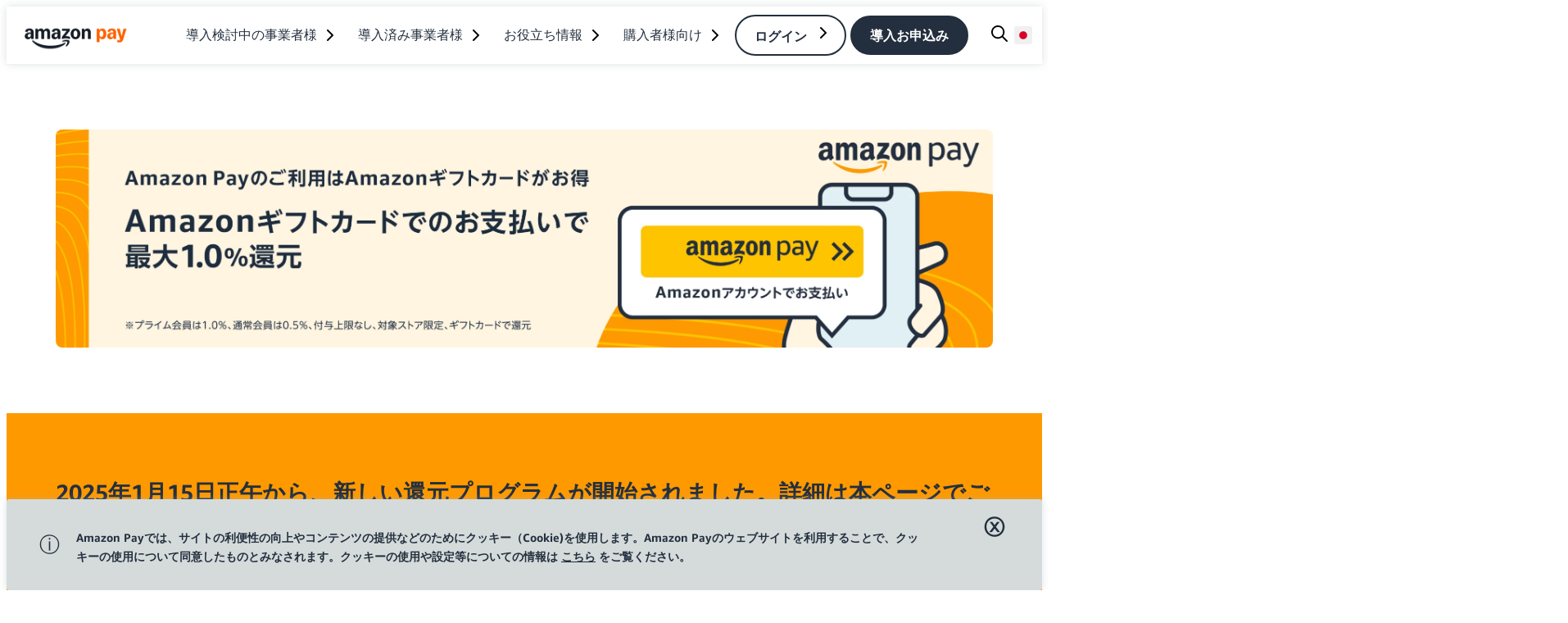

--- FILE ---
content_type: text/html;charset=UTF-8
request_url: https://pay.amazon.co.jp/using-amazon-pay/evergreen_v2
body_size: 43526
content:
<!DOCTYPE html>

<html class="Page" data-is-featured-nav="" lang="ja">
<head>
<meta charset="utf-8"/>
<meta content="最大1.0%Amazonギフトカード還元プログラム" property="og:title"/>
<meta content="https://pay.amazon.co.jp/using-amazon-pay/evergreen_v2" property="og:url"/>
<meta content="Amazon Pay - JP" property="og:site_name"/>
<meta content="website" property="og:type"/>
<meta content="summary_large_image" name="twitter:card"/>
<meta content="@AmazonPayJP" name="twitter:site"/>
<meta content="最大1.0%Amazonギフトカード還元プログラム" name="twitter:title"/>
<link href="https://pay.amazon.co.jp/using-amazon-pay/evergreen_v2" hreflang="ja-JP" rel="alternate"/><style type="text/css">:root {
  
  

  
  
  
  
  
  
  
  

  
  
  
  
  


  
  

  
  

  
  

  
  

  --color-button-bg-theme: #fed20d;
  --color-button-border-theme: #fed20d;
  --color-button-text-theme: #161d26;
  --color-button-hover-bg-theme: #fed20d;
  
  --color-button-hover-text-theme: #161d26;

  
  
  

  
  

  --color-gray: #dddddd;
  --color-dark-gray: #333333;
}
</style>
<style type="text/css">:root {
  --font-1: "amazon_ember";
  --font-2: "amazon_emberCd";
  --font-3: "Authenia";
}

body {
  --font-1: "amazon_ember";
  --font-2: "amazon_ember";

  --font-body: var(--font-1);

  --font-headline: var(--font-1);

  --font-list-title: var(--font-1);

  --font-promo-title: var(--font-1);
  --font-promo-description: var(--font-1);

  --font-rte-body: var(--font-1);

  --font-pull-quote: var(--font-1);
}
</style>
<!--  Resource Path for Lazy Imports -->
<script>
            window.resourceBaseUrl = 'https://amazon-pay.brightspotcdn.com/resource/webpack/'
    </script>
<link class="Webpack-css" data-cssvarsponyfill="true" href="https://amazon-pay.brightspotcdn.com/resource/00000181-2be9-d2f8-ada3-fbf91fe20000/styles/style-1/All.min.bcfb726bdfc623c92afe635c581df350.gz.css" rel="stylesheet"/>
<style> @media screen and (min-width: 2140px) {
.Page-header-end {
    padding-right: 380px!important;
}}


 @media screen and (min-width: 2000px) and (max-width: 2139px) {
.Page-header-end {
    padding-right: 340px!important;
}}

 @media screen and (min-width: 1970px) and (max-width: 1999px) {
.Page-header-end {
    padding-right: 320px!important;
}}

 @media screen and (min-width: 1900px) and (max-width: 1969px) {
.Page-header-end {
    padding-right: 300px!important;
}}

 @media screen and (min-width: 1800px) and (max-width: 1899px) {
.Page-header-end {
    padding-right: 200px!important;
}}

 @media screen and (min-width: 1700px) and (max-width: 1799px) {
.Page-header-end {
    padding-right: 100px!important;
}}

 @media screen and (min-width: 1600px) and (max-width: 1699px) {
.Page-header-end {
    padding-right: 40px!important;
}}
</style>
<style>.Navigation [data-has-button] {
    margin-left: 5px;
    margin-right: 10px;
}

</style>
<style>.HtmlModule {
	margin-top: 0px !important;
    margin-bottom: 0px !important;
}

.Page-footer, .Page-footerV2 {
    -webkit-box-shadow: 0px 0px 10px rgb(170 183 184 / 40%) !important;
    -moz-box-shadow: 0px 0px 10px rgb(170 183 184 / 40%) !important;
    box-shadow: 0px 0px 10px rgb(170 183 184 / 40%) !important;
}</style>
<style>h1,h2,h3,h4,h5 {font-size: inherit;}</style>
<style>.HtmlModule {
	margin-top: 0px !important;
    margin-bottom: 0px !important;
}</style>
<meta content="width=device-width, initial-scale=1, minimum-scale=1, maximum-scale=5" name="viewport"><title>最大1.0%Amazonギフトカード還元プログラムのご案内</title><link href="https://pay.amazon.co.jp/using-amazon-pay/evergreen_v2" rel="canonical"/><meta content="00000192-d141-d8f3-a7d7-f5ed5af50036" name="brightspot.contentId"><link href="/apple-touch-icon.png" rel="apple-touch-icon" sizes="180x180"/><link href="/favicon-32x32.png" rel="icon" type="image/png"/><link href="/favicon-16x16.png" rel="icon" type="image/png"/><link href="https://pay.amazon.co.jp/using-amazon-pay/evergreen_v2.rss" rel="alternate" title="最大1.0%Amazonギフトカード還元プログラムのご案内" type="application/rss+xml"/><script type="application/ld+json">{"@context":"http://schema.org","@type":"WebPage","url":"https://pay.amazon.co.jp/using-amazon-pay/evergreen_v2","publisher":{"@type":"Organization","name":null,"logo":{"@type":"ImageObject","url":"https://amazon-pay.brightspotcdn.com/dims4/default/bb075d3/2147483647/strip/false/crop/426x110+0+0/resize/232x60!/quality/90/?url=https%3A%2F%2Famazon-k1-prod-pay.s3.us-west-2.amazonaws.com%2Fbrightspot%2Fb7%2F46%2Fcdc9976f4610afbf2debc799efd0%2Fimmagine-2026-01-13-102350.png","width":232,"height":60}},"name":"最大1.0%Amazonギフトカード還元プログラムのご案内"}</script>
<!-- this will add webcomponent polyfills based on browsers. As of 04/29/21 still needed for IE11 and Safari -->
<script src="https://amazon-pay.brightspotcdn.com/resource/00000181-2be9-d2f8-ada3-fbf91fe20000/webcomponents-loader/webcomponents-loader.ce44f83d1399e8dd41e607b70e0642c9.gz.js"></script>
<script>
        /**
            This allows us to load the IE polyfills via feature detection so that they do not load
            needlessly in the browsers that do not need them. It also ensures they are loaded
            non async so that they load before the rest of our JS.
        */
        var head = document.getElementsByTagName('head')[0];
        if (!window.CSS || !window.CSS.supports || !window.CSS.supports('--fake-var', 0)) {
            var script = document.createElement('script');
            script.setAttribute('src', "https://amazon-pay.brightspotcdn.com/resource/00000181-2be9-d2f8-ada3-fbf91fe20000/util/IEPolyfills.min.4686ff64f9ec8b731f777637b022ccae.gz.js");
            script.setAttribute('type', 'text/javascript');
            script.async = false;
            head.appendChild(script);
        }
    </script>
<script async="" src="https://amazon-pay.brightspotcdn.com/resource/00000181-2be9-d2f8-ada3-fbf91fe20000/styles/style-1/All.min.d9535b20001a5e06b238ca735b28028a.gz.js"></script>
<script src="https://d1at2uq7yy5k1j.cloudfront.net/third-party/brightspot/LD_code_and_munchkin.js"></script>
<script defer="" src="https://d1at2uq7yy5k1j.cloudfront.net/third-party/brightspot/disable_spellcheck.js"></script>
<script src="https://jp.origin.pay.production.k1.amazon.brightspot.cloud/442.956d98bce5bc8c0a4b03.js"></script>

<script>
        if (window.navigator.userAgent.indexOf('Safari') > -1 && window.navigator.userAgent.indexOf('Chrome') === -1 && window.navigator.userAgent.indexOf('Firefox') === -1) {
            document.querySelector('html').setAttribute('browser','safari');
        } else if (window.navigator.userAgent.indexOf('Firefox') > -1 && window.navigator.userAgent.indexOf('Safari') === -1 && window.navigator.userAgent.indexOf('Chrome') === -1) {
            document.querySelector('html').setAttribute('browser','firefox');
        } else if (window.navigator.userAgent.indexOf('Chrome') > -1 && window.navigator.userAgent.indexOf('Safari') > -1 && window.navigator.userAgent.indexOf('Firefox') === -1) {
            document.querySelector('html').setAttribute('browser','chrome');
        }
    </script>
</meta></meta><link href="https://d1at2uq7yy5k1j.cloudfront.net/third-party/brightspot/cookie_banner.css" rel="stylesheet"/><script defer="" src="https://d1at2uq7yy5k1j.cloudfront.net/javascripts/cookieBanner.b9838b9d1f.js"></script><script src="https://d1at2uq7yy5k1j.cloudfront.net/third-party/pardot/JP_custom_adobeDataLayer.js"></script></head>
<body class="Page-body">
<!-- Putting icons here, so we don't have to include in a bunch of -body hbs's -->
<svg id="iconsMap" style="display:none" xmlns="http://www.w3.org/2000/svg">
<symbol id="mono-icon-facebook" viewbox="0 0 10 19">
<path d="M2.707 18.25V10.2H0V7h2.707V4.469c0-1.336.375-2.373 1.125-3.112C4.582.62 5.578.25 6.82.25c1.008 0 1.828.047 2.461.14v2.848H7.594c-.633 0-1.067.14-1.301.422-.188.235-.281.61-.281 1.125V7H9l-.422 3.2H6.012v8.05H2.707z" fill-rule="evenodd"></path>
</symbol>
<symbol id="mono-icon-instagram" viewbox="0 0 17 17">
<g>
<path d="M8.281 4.207c.727 0 1.4.182 2.022.545a4.055 4.055 0 0 1 1.476 1.477c.364.62.545 1.294.545 2.021 0 .727-.181 1.4-.545 2.021a4.055 4.055 0 0 1-1.476 1.477 3.934 3.934 0 0 1-2.022.545c-.726 0-1.4-.182-2.021-.545a4.055 4.055 0 0 1-1.477-1.477 3.934 3.934 0 0 1-.545-2.021c0-.727.182-1.4.545-2.021A4.055 4.055 0 0 1 6.26 4.752a3.934 3.934 0 0 1 2.021-.545zm0 6.68a2.54 2.54 0 0 0 1.864-.774 2.54 2.54 0 0 0 .773-1.863 2.54 2.54 0 0 0-.773-1.863 2.54 2.54 0 0 0-1.864-.774 2.54 2.54 0 0 0-1.863.774 2.54 2.54 0 0 0-.773 1.863c0 .727.257 1.348.773 1.863a2.54 2.54 0 0 0 1.863.774zM13.45 4.03c-.023.258-.123.48-.299.668a.856.856 0 0 1-.65.281.913.913 0 0 1-.668-.28.913.913 0 0 1-.281-.669c0-.258.094-.48.281-.668a.913.913 0 0 1 .668-.28c.258 0 .48.093.668.28.187.188.281.41.281.668zm2.672.95c.023.656.035 1.746.035 3.269 0 1.523-.017 2.62-.053 3.287-.035.668-.134 1.248-.298 1.74a4.098 4.098 0 0 1-.967 1.53 4.098 4.098 0 0 1-1.53.966c-.492.164-1.072.264-1.74.3-.668.034-1.763.052-3.287.052-1.523 0-2.619-.018-3.287-.053-.668-.035-1.248-.146-1.74-.334a3.747 3.747 0 0 1-1.53-.931 4.098 4.098 0 0 1-.966-1.53c-.164-.492-.264-1.072-.299-1.74C.424 10.87.406 9.773.406 8.25S.424 5.63.46 4.963c.035-.668.135-1.248.299-1.74.21-.586.533-1.096.967-1.53A4.098 4.098 0 0 1 3.254.727c.492-.164 1.072-.264 1.74-.3C5.662.394 6.758.376 8.281.376c1.524 0 2.62.018 3.287.053.668.035 1.248.135 1.74.299a4.098 4.098 0 0 1 2.496 2.496c.165.492.27 1.078.317 1.757zm-1.687 7.91c.14-.399.234-1.032.28-1.899.024-.515.036-1.242.036-2.18V7.689c0-.961-.012-1.688-.035-2.18-.047-.89-.14-1.524-.281-1.899a2.537 2.537 0 0 0-1.512-1.511c-.375-.14-1.008-.235-1.899-.282a51.292 51.292 0 0 0-2.18-.035H7.72c-.938 0-1.664.012-2.18.035-.867.047-1.5.141-1.898.282a2.537 2.537 0 0 0-1.512 1.511c-.14.375-.234 1.008-.281 1.899a51.292 51.292 0 0 0-.036 2.18v1.125c0 .937.012 1.664.036 2.18.047.866.14 1.5.28 1.898.306.726.81 1.23 1.513 1.511.398.141 1.03.235 1.898.282.516.023 1.242.035 2.18.035h1.125c.96 0 1.687-.012 2.18-.035.89-.047 1.523-.141 1.898-.282.726-.304 1.23-.808 1.512-1.511z" fill-rule="evenodd"></path>
</g>
</symbol>
<symbol id="mono-icon-mailto" viewbox="0 0 512 512">
<g>
<path d="M67,148.7c11,5.8,163.8,89.1,169.5,92.1c5.7,3,11.5,4.4,20.5,4.4c9,0,14.8-1.4,20.5-4.4c5.7-3,158.5-86.3,169.5-92.1
                c4.1-2.1,11-5.9,12.5-10.2c2.6-7.6-0.2-10.5-11.3-10.5H257H65.8c-11.1,0-13.9,3-11.3,10.5C56,142.9,62.9,146.6,67,148.7z"></path>
<path d="M455.7,153.2c-8.2,4.2-81.8,56.6-130.5,88.1l82.2,92.5c2,2,2.9,4.4,1.8,5.6c-1.2,1.1-3.8,0.5-5.9-1.4l-98.6-83.2
                c-14.9,9.6-25.4,16.2-27.2,17.2c-7.7,3.9-13.1,4.4-20.5,4.4c-7.4,0-12.8-0.5-20.5-4.4c-1.9-1-12.3-7.6-27.2-17.2l-98.6,83.2
                c-2,2-4.7,2.6-5.9,1.4c-1.2-1.1-0.3-3.6,1.7-5.6l82.1-92.5c-48.7-31.5-123.1-83.9-131.3-88.1c-8.8-4.5-9.3,0.8-9.3,4.9
                c0,4.1,0,205,0,205c0,9.3,13.7,20.9,23.5,20.9H257h185.5c9.8,0,21.5-11.7,21.5-20.9c0,0,0-201,0-205
                C464,153.9,464.6,148.7,455.7,153.2z"></path>
</g>
</symbol>
<symbol id="mono-icon-print" viewbox="0 0 12 12">
<g fill-rule="evenodd">
<path d="M9 10V7H3v3H1a1 1 0 0 1-1-1V4a1 1 0 0 1 1-1h10a1 1 0 0 1 1 1v3.132A2.868 2.868 0 0 1 9.132 10H9zm.5-4.5a1 1 0 1 0 0-2 1 1 0 0 0 0 2zM3 0h6v2H3z" fill-rule="nonzero"></path>
<path d="M4 8h4v4H4z"></path>
</g>
</symbol>
<symbol id="mono-icon-copylink" viewbox="0 0 12 12">
<g fill-rule="evenodd">
<path d="M10.199 2.378c.222.205.4.548.465.897.062.332.016.614-.132.774L8.627 6.106c-.187.203-.512.232-.75-.014a.498.498 0 0 0-.706.028.499.499 0 0 0 .026.706 1.509 1.509 0 0 0 2.165-.04l1.903-2.06c.37-.398.506-.98.382-1.636-.105-.557-.392-1.097-.77-1.445L9.968.8C9.591.452 9.03.208 8.467.145 7.803.072 7.233.252 6.864.653L4.958 2.709a1.509 1.509 0 0 0 .126 2.161.5.5 0 1 0 .68-.734c-.264-.218-.26-.545-.071-.747L7.597 1.33c.147-.16.425-.228.76-.19.353.038.71.188.931.394l.91.843.001.001zM1.8 9.623c-.222-.205-.4-.549-.465-.897-.062-.332-.016-.614.132-.774l1.905-2.057c.187-.203.512-.232.75.014a.498.498 0 0 0 .706-.028.499.499 0 0 0-.026-.706 1.508 1.508 0 0 0-2.165.04L.734 7.275c-.37.399-.506.98-.382 1.637.105.557.392 1.097.77 1.445l.91.843c.376.35.937.594 1.5.656.664.073 1.234-.106 1.603-.507L7.04 9.291a1.508 1.508 0 0 0-.126-2.16.5.5 0 0 0-.68.734c.264.218.26.545.071.747l-1.904 2.057c-.147.16-.425.228-.76.191-.353-.038-.71-.188-.931-.394l-.91-.843z"></path>
<path d="M8.208 3.614a.5.5 0 0 0-.707.028L3.764 7.677a.5.5 0 0 0 .734.68L8.235 4.32a.5.5 0 0 0-.027-.707"></path>
</g>
</symbol>
<symbol id="mono-icon-linkedin" viewbox="0 0 14 14" xmlns="http://www.w3.org/2000/svg">
<path d="M9.245 7.318c-.704 0-1.273.57-1.273 1.273v4.454H4.79s.038-7.636 0-8.272h3.182v.945s.985-.919 2.507-.919c1.884 0 3.22 1.364 3.22 4.012v4.234h-3.182V8.591c0-.703-.57-1.273-1.272-1.273zM1.92 3.5h-.018C.94 3.5.318 2.748.318 1.921.318 1.075.96.386 1.94.386s1.583.712 1.603 1.557c0 .828-.622 1.557-1.622 1.557zm1.597 9.545H.336V4.773h3.181v8.272z" fill-rule="evenodd"></path>
</symbol>
<symbol id="mono-icon-pinterest" viewbox="0 0 512 512">
<g>
<path d="M256,32C132.3,32,32,132.3,32,256c0,91.7,55.2,170.5,134.1,205.2c-0.6-15.6-0.1-34.4,3.9-51.4
                c4.3-18.2,28.8-122.1,28.8-122.1s-7.2-14.3-7.2-35.4c0-33.2,19.2-58,43.2-58c20.4,0,30.2,15.3,30.2,33.6
                c0,20.5-13.1,51.1-19.8,79.5c-5.6,23.8,11.9,43.1,35.4,43.1c42.4,0,71-54.5,71-119.1c0-49.1-33.1-85.8-93.2-85.8
                c-67.9,0-110.3,50.7-110.3,107.3c0,19.5,5.8,33.3,14.8,43.9c4.1,4.9,4.7,6.9,3.2,12.5c-1.1,4.1-3.5,14-4.6,18
                c-1.5,5.7-6.1,7.7-11.2,5.6c-31.3-12.8-45.9-47-45.9-85.6c0-63.6,53.7-139.9,160.1-139.9c85.5,0,141.8,61.9,141.8,128.3
                c0,87.9-48.9,153.5-120.9,153.5c-24.2,0-46.9-13.1-54.7-27.9c0,0-13,51.6-15.8,61.6c-4.7,17.3-14,34.5-22.5,48
                c20.1,5.9,41.4,9.2,63.5,9.2c123.7,0,224-100.3,224-224C480,132.3,379.7,32,256,32z"></path>
</g>
</symbol>
<symbol id="mono-icon-tumblr" viewbox="0 0 512 512">
<g>
<path d="M321.2,396.3c-11.8,0-22.4-2.8-31.5-8.3c-6.9-4.1-11.5-9.6-14-16.4c-2.6-6.9-3.6-22.3-3.6-46.4V224h96v-64h-96V48h-61.9
                c-2.7,21.5-7.5,44.7-14.5,58.6c-7,13.9-14,25.8-25.6,35.7c-11.6,9.9-25.6,17.9-41.9,23.3V224h48v140.4c0,19,2,33.5,5.9,43.5
                c4,10,11.1,19.5,21.4,28.4c10.3,8.9,22.8,15.7,37.3,20.5c14.6,4.8,31.4,7.2,50.4,7.2c16.7,0,30.3-1.7,44.7-5.1
                c14.4-3.4,30.5-9.3,48.2-17.6v-65.6C363.2,389.4,342.3,396.3,321.2,396.3z"></path>
</g>
</symbol>
<symbol id="PAY-checkmark" viewbox="0 0 15 10">
<g fill="none" fill-rule="evenodd" id="Modules" stroke="none" stroke-linecap="round" stroke-linejoin="round" stroke-width="1">
<g id="Desktop---Lists" stroke="#00A8E1" stroke-width="2" transform="translate(-113.000000, -212.000000)">
<g id="Icon-/-Light-/-24x24-/-Disabled-/-check" transform="translate(108.000000, 205.000000)">
<polyline id="Shape" points="6 11.4404921 10.5567365 16 18.5526675 8"></polyline>
</g>
</g>
</g>
</symbol>
<symbol id="mono-icon-twitter" viewbox="0 0 19 16">
<g>
<path d="M16.48 4.594c.024.094.036.246.036.457 0 1.687-.41 3.316-1.23 4.887-.845 1.664-2.028 2.988-3.552 3.972-1.664 1.102-3.574 1.652-5.73 1.652-2.063 0-3.95-.55-5.66-1.652.258.024.55.035.879.035 1.71 0 3.246-.527 4.605-1.582-.82 0-1.54-.24-2.162-.72a3.671 3.671 0 0 1-1.283-1.811c.234.023.457.035.668.035.328 0 .656-.035.984-.105a3.72 3.72 0 0 1-2.11-1.301 3.54 3.54 0 0 1-.843-2.32v-.07a3.475 3.475 0 0 0 1.652.492A4.095 4.095 0 0 1 1.54 5.227a3.546 3.546 0 0 1-.457-1.776c0-.644.176-1.26.527-1.845a10.18 10.18 0 0 0 3.358 2.742 10.219 10.219 0 0 0 4.236 1.125 5.124 5.124 0 0 1-.07-.844c0-.656.164-1.272.492-1.846a3.613 3.613 0 0 1 1.336-1.353 3.565 3.565 0 0 1 1.828-.492c.54 0 1.037.105 1.494.316.457.21.861.492 1.213.844a7.51 7.51 0 0 0 2.356-.88c-.282.868-.82 1.548-1.618 2.04a7.93 7.93 0 0 0 2.11-.598 8.114 8.114 0 0 1-1.864 1.934z" fill-rule="evenodd"></path>
</g>
</symbol>
<symbol id="mono-icon-youtube" viewbox="0 0 512 512">
<g>
<path d="M508.6,148.8c0-45-33.1-81.2-74-81.2C379.2,65,322.7,64,265,64c-3,0-6,0-9,0s-6,0-9,0c-57.6,0-114.2,1-169.6,3.6
                c-40.8,0-73.9,36.4-73.9,81.4C1,184.6-0.1,220.2,0,255.8C-0.1,291.4,1,327,3.4,362.7c0,45,33.1,81.5,73.9,81.5
                c58.2,2.7,117.9,3.9,178.6,3.8c60.8,0.2,120.3-1,178.6-3.8c40.9,0,74-36.5,74-81.5c2.4-35.7,3.5-71.3,3.4-107
                C512.1,220.1,511,184.5,508.6,148.8z M207,353.9V157.4l145,98.2L207,353.9z" fill-rule="evenodd"></path>
</g>
</symbol>
<symbol id="icon-magnify" viewbox="0 0 512 512" xmlns="http://www.w3.org/2000/svg">
<path d="M504.1 471l-134-134C399.1 301.5 415.1 256.8 415.1 208c0-114.9-93.13-208-208-208S-.0002 93.13-.0002 208S93.12 416 207.1 416c48.79 0 93.55-16.91 129-45.04l134 134C475.7 509.7 481.9 512 488 512s12.28-2.344 16.97-7.031C514.3 495.6 514.3 480.4 504.1 471zM48 208c0-88.22 71.78-160 160-160s160 71.78 160 160s-71.78 160-160 160S48 296.2 48 208z"></path>
</symbol>
<symbol id="burger-menu" viewbox="0 0 14 10">
<g>
<path d="M0 5.5v-1h14v1H0zM0 1V0h14v1H0zm0 9V9h14v1H0z" fill-rule="evenodd"></path>
</g>
</symbol>
<symbol id="close-x" viewbox="0 0 320 512" xmlns="http://www.w3.org/2000/svg">
<path d="M312.1 375c9.369 9.369 9.369 24.57 0 33.94s-24.57 9.369-33.94 0L160 289.9l-119 119c-9.369 9.369-24.57 9.369-33.94 0s-9.369-24.57 0-33.94L126.1 256L7.027 136.1c-9.369-9.369-9.369-24.57 0-33.94s24.57-9.369 33.94 0L160 222.1l119-119c9.369-9.369 24.57-9.369 33.94 0s9.369 24.57 0 33.94L193.9 256L312.1 375z"></path>
</symbol>
<symbol id="share-more-arrow" style="enable-background:new 0 0 512 512;" viewbox="0 0 512 512">
<g>
<g>
<path d="M512,241.7L273.643,3.343v156.152c-71.41,3.744-138.015,33.337-188.958,84.28C30.075,298.384,0,370.991,0,448.222v60.436
                    l29.069-52.985c45.354-82.671,132.173-134.027,226.573-134.027c5.986,0,12.004,0.212,18.001,0.632v157.779L512,241.7z
                    M255.642,290.666c-84.543,0-163.661,36.792-217.939,98.885c26.634-114.177,129.256-199.483,251.429-199.483h15.489V78.131
                    l163.568,163.568L304.621,405.267V294.531l-13.585-1.683C279.347,291.401,267.439,290.666,255.642,290.666z"></path>
</g>
</g>
</symbol>
<symbol id="chevron" viewbox="0 0 100 100">
<g>
<path d="M22.4566257,37.2056786 L-21.4456527,71.9511488 C-22.9248661,72.9681457 -24.9073712,72.5311671 -25.8758148,70.9765924 L-26.9788683,69.2027424 C-27.9450684,67.6481676 -27.5292733,65.5646602 -26.0500598,64.5484493 L20.154796,28.2208967 C21.5532435,27.2597011 23.3600078,27.2597011 24.759951,28.2208967 L71.0500598,64.4659264 C72.5292733,65.4829232 72.9450684,67.5672166 71.9788683,69.1217913 L70.8750669,70.8956413 C69.9073712,72.4502161 67.9241183,72.8848368 66.4449048,71.8694118 L22.4566257,37.2056786 Z" id="Transparent-Chevron" transform="translate(22.500000, 50.000000) rotate(90.000000) translate(-22.500000, -50.000000) "></path>
</g>
</symbol>
<symbol id="chevron-down" viewbox="0 0 448 512" xmlns="http://www.w3.org/2000/svg">
<path d="M224 416c-8.188 0-16.38-3.125-22.62-9.375l-192-192c-12.5-12.5-12.5-32.75 0-45.25s32.75-12.5 45.25 0L224 338.8l169.4-169.4c12.5-12.5 32.75-12.5 45.25 0s12.5 32.75 0 45.25l-192 192C240.4 412.9 232.2 416 224 416z"></path>
</symbol>
<symbol id=".23966926540656042" viewbox="0 0 284.929 284.929" xmlns="http://www.w3.org/2000/svg">
<path d="M282.082 195.285L149.028 62.24c-1.901-1.903-4.088-2.856-6.562-2.856s-4.665.953-6.567 2.856L2.856 195.285C.95 197.191 0 199.378 0 201.853c0 2.474.953 4.664 2.856 6.566l14.272 14.271c1.903 1.903 4.093 2.854 6.567 2.854s4.664-.951 6.567-2.854l112.204-112.202 112.208 112.209c1.902 1.903 4.093 2.848 6.563 2.848 2.478 0 4.668-.951 6.57-2.848l14.274-14.277c1.902-1.902 2.847-4.093 2.847-6.566.001-2.476-.944-4.666-2.846-6.569z"></path>
</symbol>
<symbol id="chevron-right" viewbox="0 0 320 512" xmlns="http://www.w3.org/2000/svg">
<path d="M96 480c-8.188 0-16.38-3.125-22.62-9.375c-12.5-12.5-12.5-32.75 0-45.25L242.8 256L73.38 86.63c-12.5-12.5-12.5-32.75 0-45.25s32.75-12.5 45.25 0l192 192c12.5 12.5 12.5 32.75 0 45.25l-192 192C112.4 476.9 104.2 480 96 480z"></path>
</symbol>
<symbol id=".6525395694941032" viewbox="0 0 10 6" xmlns="http://www.w3.org/2000/svg">
<path d="M5.108 4.088L.965.158a.587.587 0 0 0-.8 0 .518.518 0 0 0 0 .758L5.13 5.625 9.845.905a.517.517 0 0 0-.021-.758.588.588 0 0 0-.8.02l-3.916 3.92z" fill="inherit" fill-rule="evenodd"></path>
</symbol>
<symbol id="play-arrow" viewbox="0 0 30 30">
<g fill-rule="evenodd">
<path d="M9 9l12 6-12 6z"></path>
</g>
</symbol>
<symbol id="play-icon" viewbox="0 0 82 94" xmlns="http://www.w3.org/2000/svg">
<path d="M78 40.0718C83.3333 43.151 83.3333 50.849 78 53.9282L12 92.0333C6.66667 95.1125 1.07013e-05 91.2635 1.09705e-05 85.1051L1.43017e-05 8.89487C1.45709e-05 2.73647 6.66668 -1.11253 12 1.96668L78 40.0718Z"></path>
</symbol>
<symbol id="grid" viewbox="0 0 32 32">
<g>
<path d="M6.4,5.7 C6.4,6.166669 6.166669,6.4 5.7,6.4 L0.7,6.4 C0.233331,6.4 0,6.166669 0,5.7 L0,0.7 C0,0.233331 0.233331,0 0.7,0 L5.7,0 C6.166669,0 6.4,0.233331 6.4,0.7 L6.4,5.7 Z M19.2,5.7 C19.2,6.166669 18.966669,6.4 18.5,6.4 L13.5,6.4 C13.033331,6.4 12.8,6.166669 12.8,5.7 L12.8,0.7 C12.8,0.233331 13.033331,0 13.5,0 L18.5,0 C18.966669,0 19.2,0.233331 19.2,0.7 L19.2,5.7 Z M32,5.7 C32,6.166669 31.766669,6.4 31.3,6.4 L26.3,6.4 C25.833331,6.4 25.6,6.166669 25.6,5.7 L25.6,0.7 C25.6,0.233331 25.833331,0 26.3,0 L31.3,0 C31.766669,0 32,0.233331 32,0.7 L32,5.7 Z M6.4,18.5 C6.4,18.966669 6.166669,19.2 5.7,19.2 L0.7,19.2 C0.233331,19.2 0,18.966669 0,18.5 L0,13.5 C0,13.033331 0.233331,12.8 0.7,12.8 L5.7,12.8 C6.166669,12.8 6.4,13.033331 6.4,13.5 L6.4,18.5 Z M19.2,18.5 C19.2,18.966669 18.966669,19.2 18.5,19.2 L13.5,19.2 C13.033331,19.2 12.8,18.966669 12.8,18.5 L12.8,13.5 C12.8,13.033331 13.033331,12.8 13.5,12.8 L18.5,12.8 C18.966669,12.8 19.2,13.033331 19.2,13.5 L19.2,18.5 Z M32,18.5 C32,18.966669 31.766669,19.2 31.3,19.2 L26.3,19.2 C25.833331,19.2 25.6,18.966669 25.6,18.5 L25.6,13.5 C25.6,13.033331 25.833331,12.8 26.3,12.8 L31.3,12.8 C31.766669,12.8 32,13.033331 32,13.5 L32,18.5 Z M6.4,31.3 C6.4,31.766669 6.166669,32 5.7,32 L0.7,32 C0.233331,32 0,31.766669 0,31.3 L0,26.3 C0,25.833331 0.233331,25.6 0.7,25.6 L5.7,25.6 C6.166669,25.6 6.4,25.833331 6.4,26.3 L6.4,31.3 Z M19.2,31.3 C19.2,31.766669 18.966669,32 18.5,32 L13.5,32 C13.033331,32 12.8,31.766669 12.8,31.3 L12.8,26.3 C12.8,25.833331 13.033331,25.6 13.5,25.6 L18.5,25.6 C18.966669,25.6 19.2,25.833331 19.2,26.3 L19.2,31.3 Z M32,31.3 C32,31.766669 31.766669,32 31.3,32 L26.3,32 C25.833331,32 25.6,31.766669 25.6,31.3 L25.6,26.3 C25.6,25.833331 25.833331,25.6 26.3,25.6 L31.3,25.6 C31.766669,25.6 32,25.833331 32,26.3 L32,31.3 Z" id=""></path>
</g>
</symbol>
<symbol id="filter" viewbox="0 0 16 12">
<path d="M0 2V0h16v2H0zm2.4 5V5h11.2v2H2.4zm2.4 5v-2h6.4v2H4.8z"></path>
</symbol>
<symbol id="icon-filter" viewbox="0 0 512 512">
<path d="M487.976 0H24.028C2.71 0-8.047 25.866 7.058 40.971L192 225.941V432c0 7.831 3.821 15.17 10.237 19.662l80 55.98C298.02 518.69 320 507.493 320 487.98V225.941l184.947-184.97C520.021 25.896 509.338 0 487.976 0z" fill="currentColor"></path>
</symbol>
<symbol id="icon-radio-on" viewbox="0 0 24 24">
<path d="M12 7c-2.76 0-5 2.24-5 5s2.24 5 5 5 5-2.24 5-5-2.24-5-5-5zm0-5C6.48 2 2 6.48 2 12s4.48 10 10 10 10-4.48 10-10S17.52 2 12 2zm0 18c-4.42 0-8-3.58-8-8s3.58-8 8-8 8 3.58 8 8-3.58 8-8 8z" fill="currentColor" fill-rule="nonzero"></path>
</symbol>
<symbol id="icon-radio-off" viewbox="0 0 24 24">
<path d="M12 2C6.48 2 2 6.48 2 12s4.48 10 10 10 10-4.48 10-10S17.52 2 12 2zm0 18c-4.42 0-8-3.58-8-8s3.58-8 8-8 8 3.58 8 8-3.58 8-8 8z" fill="currentColor" fill-rule="nonzero"></path>
</symbol>
<symbol id="icon-pause" viewbox="0 0 13 16">
<rect height="16" rx="2.318" width="4.636"></rect>
<rect height="16" rx="2.318" width="4.636" x="7.727"></rect>
</symbol>
<symbol fill="none" id="amazon-alexa" viewbox="0 0 14 14">
<path clip-rule="evenodd" d="m52.4998 105c-28.9946 0-52.4998-23.5055-52.4998-52.5003 0-26.6214 19.8151-48.61142 45.5003-52.03433v10.57883c0 2.9832-1.8814 5.6636-4.7091 6.6127-14.8197 4.9787-25.4216 19.1433-25.0311 35.7287.4754 20.1911 16.923 36.0663 37.1187 35.8628 20.122-.2035 36.3714-16.5785 36.3714-36.7487 0-.4597-.0113-.9172-.0283-1.3721-.004-.102-.0072-.2048-.0113-.307-.0194-.4228-.0452-.8446-.0784-1.2639-.0097-.1335-.0234-.2666-.0355-.3998-.0259-.2928-.0558-.5837-.0889-.8739-.0372-.3297-.08-.6576-.1261-.9838-.0202-.1492-.0404-.2988-.063-.4467-4.4995-29.6389-43.1025-46.296896-43.3144-46.388077 2.2893-.304462 4.6239-.464423 6.9955-.464423 28.9951 0 52.5002 23.5048 52.5002 52.4997 0 28.9948-23.5051 52.5003-52.5002 52.5003z" fill="#5fcaf4" fill-rule="evenodd" transform="matrix(.133333 0 0 -.133333 0 14)"></path>
</symbol>
<symbol id="apple" viewbox="0 0 511.86 511.86">
<rect fill="#822cbe" height="511.86" rx="113.87" width="511.86"></rect>
<path d="M240.44,448.26c-15.27-5.46-18.54-12.88-24.81-56.38-7.28-50.55-8.87-81.84-4.65-91.75,5.59-13.14,20.78-20.6,42-20.68,21.07-.09,36.39,7.44,42,20.68,4.24,9.89,2.65,41.2-4.64,91.75-4.95,35.32-7.67,44.25-14.5,50.25-9.38,8.31-22.69,10.61-35.32,6.14Zm-65.22-51.87c-52.73-25.94-86.51-69.82-98.79-128.2-3.07-15.07-3.59-51-.69-64.84,7.68-37.11,22.36-66.13,46.75-91.79,35.15-37.06,80.37-56.65,130.7-56.65,49.82,0,94.86,19.23,129.16,55.18,26.1,27.13,40.77,55.84,48.28,93.67,2.56,12.59,2.56,46.92.17,61.08a181.4,181.4,0,0,1-69.1,113c-13,9.79-44.7,26.89-49.82,26.89-1.88,0-2.05-1.94-1.19-9.81,1.53-12.63,3.07-15.25,10.23-18.26,11.44-4.77,30.89-18.63,42.83-30.61a163,163,0,0,0,42.82-75.41c4.44-17.57,3.93-56.64-1-74.73C390,138.36,343.1,93.66,285.61,81.72c-16.73-3.42-47.1-3.42-64,0-58.18,11.94-106.29,58.86-121,117.89-3.92,16-3.92,55.11,0,71.15,9.73,39.07,35,74.9,68.08,96.23a147.45,147.45,0,0,0,17.58,10.07c7.16,3.07,8.7,5.63,10.06,18.25.85,7.68.68,9.9-1.19,9.9-1.2,0-9.9-3.75-19.11-8.19ZM175.9,327c-17.75-14.16-33.44-39.28-39.93-63.91-3.92-14.88-3.92-43.17.17-58,10.75-40.06,40.27-71.12,81.22-85.71,14-4.94,45-6,62.27-2.25C339,130.33,381.15,189.79,373,248.77c-3.24,23.77-11.43,43.29-25.93,61.42-7.17,9.16-24.57,24.54-27.64,24.54-.51,0-1-5.8-1-12.87V309l8.88-10.58c33.44-40.06,31.05-96-5.46-132.74-14.16-14.29-30.54-22.69-51.7-26.56-13.65-2.53-16.55-2.53-30.88-.17-21.76,3.55-38.61,12-53.58,26.78C148.94,202,146.55,258.29,180,298.38L188.8,309v13c0,7.17-.57,13-1.27,13s-5.63-3.41-10.92-7.68Zm59.2-69.66c-15.18-7.07-23.37-20.39-23.54-37.76,0-15.61,8.7-29.23,23.71-37.2,9.56-5,26.45-5,36,0a46.34,46.34,0,0,1,22.18,26.85c9.9,33.65-25.76,63.13-58,48.07Z" fill="#ffffff" transform="translate(-0.14 -0.14)"></path><circle cx="255.74" cy="221.24" fill="#ffffff" r="42.55"></circle><path d="M260,280.42a83.61,83.61,0,0,1,14.25,2.9,51.55,51.55,0,0,1,14.26,7.13c3.76,2.73,6.49,5.56,8.19,9s2.56,7.54,3.07,14.25c.34,6.72.34,16-1.19,33.44s-4.61,42.79-7,59.08-4.09,23.55-6.31,28.84a25.82,25.82,0,0,1-18.94,16.55,41,41,0,0,1-9.89.85,42.41,42.41,0,0,1-9.9-.85c-3.92-.86-9-2.39-12.8-5.46-3.92-3.07-6.48-7.51-8.53-13.31s-3.58-12.8-5.63-26.79-4.78-34.8-6.48-50.67-2.39-26.79-2.53-34.13.17-11,1-14.5a28.93,28.93,0,0,1,4.09-9.38,31.14,31.14,0,0,1,6.83-7,27.87,27.87,0,0,1,8-4.3A60.8,60.8,0,0,1,241.35,283c4.43-.85,9.55-1.7,12.18-2.05a13.34,13.34,0,0,1,5.56,0Z" fill="#ffffff" transform="translate(-0.14 -0.14)"></path>
</symbol>
<symbol fill="none" id="google" viewbox="0 0 14 14">
<path d="m0 0v2.12148.84795 2.12148h1.75v-2.12148-.84795-2.12148z" fill="#fab908" transform="translate(6.125 4.45453)"></path>
<path d="m.875 1.75c.48325 0 .875-.39175.875-.875 0-.483249-.39175-.875-.875-.875-.483249 0-.875.391751-.875.875 0 .48325.391751.875.875.875z" fill="#0066d9" transform="translate(0 5.64764)"></path>
<path d="m.875 1.75c.48325 0 .875-.39175.875-.875 0-.483249-.39175-.875-.875-.875-.483249 0-.875.391751-.875.875 0 .48325.391751.875.875.875z" fill="#0066d9" transform="translate(0 6.60236)"></path>
<path d="m1.75 0h-1.75v.954546h1.75z" fill="#0066d9" transform="translate(0 6.52264)"></path>
<path d="m.875 1.75c.48325 0 .875-.39175.875-.875 0-.483249-.39175-.875-.875-.875-.483249 0-.875.391751-.875.875 0 .48325.391751.875.875.875z" fill="#4285f4" transform="translate(12.25 6.60236)"></path>
<path d="m.875 1.75c.48325 0 .875-.39175.875-.875 0-.483249-.39175-.875-.875-.875-.483249 0-.875.391751-.875.875 0 .48325.391751.875.875.875z" fill="#4285f4" transform="translate(12.25 5.64764)"></path>
<path d="m1.75 0h-1.75v.954546h1.75z" fill="#4285f4" transform="matrix(-1 0 0 -1 14 7.47736)"></path><path d="m.875 1.75c.48325 0 .875-.39175.875-.875 0-.483249-.39175-.875-.875-.875-.483249 0-.875.391751-.875.875 0 .48325.391751.875.875.875z" fill="#ea4335" transform="translate(3.02274 8.51141)"></path>
<path d="m.875 1.75c.48325 0 .875-.39175.875-.875 0-.483249-.39175-.875-.875-.875-.483249 0-.875.391751-.875.875 0 .48325.391751.875.875.875z" fill="#ea4335" transform="translate(3.02274 9.46594)"></path>
<path d="m1.75 0h-1.75v.954546h1.75z" fill="#ea4335" transform="translate(3.02274 9.38641)"></path><path d="m.875 1.75c.48325 0 .875-.39175.875-.875 0-.483249-.39175-.875-.875-.875-.483249 0-.875.391751-.875.875 0 .48325.391751.875.875.875z" fill="#ea4335" transform="translate(3.02274 2.78406)"></path>
<path d="m.875 1.75c.48325 0 .875-.39175.875-.875 0-.483249-.39175-.875-.875-.875-.483249 0-.875.391751-.875.875 0 .48325.391751.875.875.875z" fill="#ea4335" transform="translate(3.02274 5.88641)"></path>
<path d="m1.75 0h-1.75v3.12216h1.75z" fill="#ea4335" transform="translate(3.02274 3.65906)"></path><path d="m.875 1.75c.48325 0 .875-.39175.875-.875 0-.483249-.39175-.875-.875-.875-.483249 0-.875.391751-.875.875 0 .48325.391751.875.875.875z" fill="#34a853" transform="translate(9.22726 3.73859)"></path>
<path d="m.875 1.75c.48325 0 .875-.39175.875-.875 0-.483249-.39175-.875-.875-.875-.483249 0-.875.391751-.875.875 0 .48325.391751.875.875.875z" fill="#34a853" transform="translate(9.22726 2.78406)"></path>
<path d="m1.75 0h-1.75v.954546h1.75z" fill="#34a853" transform="matrix(-1 0 0 -1 10.9773 4.61359)"></path><g fill="#fab908">
<path d="m.875 1.75c.48325 0 .875-.39175.875-.875 0-.483249-.39175-.875-.875-.875-.483249 0-.875.391751-.875.875 0 .48325.391751.875.875.875z" transform="translate(6.125 .954529)"></path>
<path d="m.875 1.75c.48325 0 .875-.39175.875-.875 0-.483249-.39175-.875-.875-.875-.483249 0-.875.391751-.875.875 0 .48325.391751.875.875.875z" transform="translate(6.125)"></path>
<path d="m1.75 0h-1.75v.954546h1.75z" transform="matrix(-1 0 0 -1 7.875 1.82953)"></path>
<path d="m.875 1.75c.48325 0 .875-.39175.875-.875 0-.483249-.39175-.875-.875-.875-.483249 0-.875.391751-.875.875 0 .48325.391751.875.875.875z" transform="translate(6.125 12.25)"></path>
<path d="m.875 1.75c.48325 0 .875-.39175.875-.875 0-.483249-.39175-.875-.875-.875-.483249 0-.875.391751-.875.875 0 .48325.391751.875.875.875z" transform="translate(6.125 11.2955)"></path>
<path d="m1.75 0h-1.75v.954546h1.75z" transform="matrix(-1 0 0 -1 7.875 13.125)"></path></g><path d="m.875 1.75c.48325 0 .875-.39175.875-.875 0-.483249-.39175-.875-.875-.875-.483249 0-.875.391751-.875.875 0 .48325.391751.875.875.875z" fill="#34a853" transform="translate(9.22726 9.46594)"></path>
<path d="m.875 1.75c.48325 0 .875-.39175.875-.875 0-.483249-.39175-.875-.875-.875-.483249 0-.875.391751-.875.875 0 .48325.391751.875.875.875z" fill="#34a853" transform="translate(9.22726 6.36359)"></path>
<path d="m1.75 0h-1.75v3.10227h1.75z" fill="#34a853" transform="matrix(-1 0 0 -1 10.9773 10.3409)"></path><path d="m.875 1.75c.48325 0 .875-.39175.875-.875 0-.483249-.39175-.875-.875-.875-.483249 0-.875.391751-.875.875 0 .48325.391751.875.875.875z" fill="#fab908" transform="translate(6.125 3.57953)"></path>
<path d="m.875 1.75c.48325 0 .875-.39175.875-.875 0-.483249-.39175-.875-.875-.875-.483249 0-.875.391751-.875.875 0 .48325.391751.875.875.875z" fill="#fab908" transform="translate(6.125 8.67047)"></path>
</symbol>
<symbol id="npr-one" viewbox="0 0 15 16">
<g clip-rule="evenodd" fill-rule="evenodd">
<path d="m-.00000001 3.99903 3.11681001 1.9192c.6747-1.24356 1.93544-2.08032 3.37935-2.08032v-3.83791c-2.77571 0-5.1993 1.60843-6.49616001 3.99903z" fill="#d61900" transform="translate(1.00378)"></path>
<path d="m3.78823 5.28599c-.12325-.40495-.18984-.83705-.18984-1.28579 0-.75804.19011-1.4688.52217-2.081-1.53085-.942623-2.25153-1.386398-3.11681-1.91919993-.638301 1.17671993-1.00375 2.54287993-1.00375 4.00019993 0 1.45723.365449 2.82349 1.00375 4.0002l1.97257-1.21466z" fill="#f30" transform="translate(0 4.00128)"></path>
<path d="m-.00000001 1.21467c1.29686001 2.3906 3.72045001 3.99903 6.49616001 3.99903v-3.83801c-1.15017 0-2.18402-.530854-2.89814-1.37539816h-1.62563l.00018-.00029136z" fill="#83aeed" transform="translate(1.00378 10.7867)"></path>
<path d="m6.49625 1.9192-3.1168-1.91919949c-.67471 1.24355949-1.93535 2.08022949-3.37944981 2.08022949v3.838c2.77589981 0 5.19938981-1.60843 6.49624981-3.99903z" fill="#3266cc" transform="translate(7.50012 10.0768)"></path>
<path d="m.522174 4.0002c0 .75815-.190114 1.46881-.52217447 2.08101l3.11681047 1.91919c.63839-1.17671 1.00375-2.54297 1.00375-4.0002 0-1.45732-.36536-2.82348-1.00375-4.00019993-.86528.53280193-1.58596.97657693-3.11681047 1.91919993.33206047.6122.52217447 1.32296.52217447 2.081z" fill="#3a3a3a" transform="translate(10.8795 4.00128)"></path>
<path d="m.00000019 3.83791c1.44409981 0 2.70473981.83676 3.37944981 2.08032l3.1168-1.9192c-1.29686-2.3906-3.72044-3.99903-6.49624981-3.99903z" fill="#191919" transform="translate(7.50012)"></path>
</g>
</symbol>
<symbol fill="none" id="overcast" viewbox="0 0 365 365">
<g id="surface1" xmlns="http://www.w3.org/2000/svg">
<path d="M 90.179688 274.820313 C 66.550781 251.195313 51.9375 218.554688 51.9375 182.5 C 51.9375 146.445313 66.550781 113.804688 90.179688 90.179688 L 101.789063 101.789063 C 81.136719 122.445313 68.359375 150.980469 68.359375 182.5 C 68.359375 214.019531 81.136719 242.554688 101.789063 263.210938 Z M 125.890625 239.109375 C 111.402344 224.621094 102.441406 204.609375 102.441406 182.5 C 102.441406 160.390625 111.402344 140.378906 125.890625 125.890625 L 137.503906 137.503906 C 125.988281 149.019531 118.863281 164.925781 118.863281 182.5 C 118.863281 200.074219 125.988281 215.980469 137.503906 227.496094 Z M 227.496094 227.496094 C 239.011719 215.980469 246.136719 200.074219 246.136719 182.5 C 246.136719 164.925781 239.011719 149.019531 227.496094 137.503906 L 239.109375 125.890625 C 253.597656 140.378906 262.558594 160.390625 262.558594 182.5 C 262.558594 204.609375 253.597656 224.621094 239.109375 239.109375 Z M 274.820313 274.820313 L 263.210938 263.210938 C 283.863281 242.554688 296.640625 214.019531 296.640625 182.5 C 296.640625 150.980469 283.863281 122.445313 263.210938 101.789063 L 274.820313 90.179688 C 298.449219 113.804688 313.0625 146.445313 313.0625 182.5 C 313.0625 218.554688 298.449219 251.195313 274.820313 274.820313 Z M 182.5 16.640625 C 90.898438 16.640625 16.640625 90.898438 16.640625 182.5 C 16.640625 255.765625 64.148438 317.933594 130.039063 339.886719 L 172.632813 212.101563 C 160.238281 207.972656 151.296875 196.28125 151.296875 182.5 C 151.296875 165.265625 165.265625 151.296875 182.5 151.296875 C 199.734375 151.296875 213.703125 165.265625 213.703125 182.5 C 213.703125 196.28125 204.761719 207.972656 192.367188 212.101563 L 234.960938 339.886719 C 300.851563 317.933594 348.359375 255.765625 348.359375 182.5 C 348.359375 90.898438 274.101563 16.640625 182.5 16.640625 Z M 202.902344 347.109375 C 195.519531 341.375 188.371094 335.058594 181.539063 328.164063 C 174.933594 334.996094 168.046875 341.269531 160.945313 346.96875 C 168 347.882813 175.195313 348.359375 182.5 348.359375 C 189.40625 348.359375 196.214844 347.933594 202.902344 347.109375 Z M 191.792969 316.824219 C 200.890625 327.066406 210.65625 336.113281 220.847656 343.898438 C 221.527344 343.734375 222.203125 343.570313 222.878906 343.402344 L 205.261719 299.355469 C 200.972656 305.472656 196.472656 311.300781 191.792969 316.824219 Z M 182.257813 305.34375 C 187.945313 298.007813 193.300781 290.164063 198.257813 281.84375 L 182.5 242.453125 L 166.550781 282.324219 C 171.425781 290.464844 176.679688 298.148438 182.257813 305.34375 Z M 143.78125 343.804688 C 153.617188 336.28125 163.054688 327.59375 171.875 317.78125 C 167.367188 312.621094 163.03125 307.179688 158.894531 301.46875 L 142.121094 343.402344 C 142.671875 343.539063 143.226563 343.671875 143.78125 343.804688 Z M 182.5 364.796875 C 81.820313 364.796875 0.207031 283.179688 0.207031 182.5 C 0.207031 81.820313 81.820313 0.203125 182.5 0.203125 C 283.179688 0.203125 364.796875 81.820313 364.796875 182.5 C 364.796875 283.179688 283.179688 364.796875 182.5 364.796875 " style=" stroke:none;fill-rule:nonzero;fill:rgb(96.099854%,49.398804%,12.5%);fill-opacity:1;"></path>
<path d="M 90.179688 274.820313 L 90.324219 274.675781 C 66.734375 251.085938 52.140625 218.496094 52.140625 182.5 C 52.140625 146.503906 66.730469 113.914063 90.324219 90.324219 L 90.179688 90.179688 L 90.03125 90.324219 L 101.644531 101.9375 L 101.789063 101.789063 L 101.644531 101.644531 C 80.953125 122.339844 68.15625 150.925781 68.15625 182.5 C 68.15625 214.074219 80.953125 242.660156 101.644531 263.355469 L 101.789063 263.210938 L 101.644531 263.0625 L 90.03125 274.675781 L 90.179688 274.820313 L 90.324219 274.675781 L 90.179688 274.820313 L 90.324219 274.96875 L 102.082031 263.210938 L 101.9375 263.0625 C 81.316406 242.445313 68.566406 213.964844 68.566406 182.5 C 68.566406 151.035156 81.316406 122.554688 101.9375 101.9375 L 102.082031 101.789063 L 90.179688 89.886719 L 90.03125 90.03125 C 66.367188 113.695313 51.730469 146.390625 51.730469 182.5 C 51.730469 218.609375 66.367188 251.304688 90.03125 274.96875 L 90.179688 275.113281 L 90.324219 274.96875 Z M 125.890625 239.109375 L 126.035156 238.964844 C 111.582031 224.515625 102.644531 204.550781 102.644531 182.5 C 102.644531 160.449219 111.582031 140.484375 126.035156 126.035156 L 125.890625 125.890625 L 125.742188 126.035156 L 137.355469 137.648438 L 137.503906 137.503906 L 137.355469 137.355469 C 125.804688 148.910156 118.660156 164.871094 118.660156 182.5 C 118.660156 200.128906 125.804688 216.089844 137.355469 227.644531 L 137.503906 227.496094 L 137.355469 227.351563 L 125.742188 238.964844 L 125.890625 239.109375 L 126.035156 238.964844 L 125.890625 239.109375 L 126.035156 239.257813 L 137.792969 227.496094 L 137.648438 227.351563 C 126.167969 215.871094 119.070313 200.015625 119.070313 182.5 C 119.070313 164.984375 126.167969 149.128906 137.648438 137.648438 L 137.792969 137.503906 L 125.890625 125.597656 L 125.742188 125.742188 C 111.21875 140.269531 102.234375 160.335938 102.234375 182.5 C 102.234375 204.664063 111.21875 224.730469 125.742188 239.257813 L 125.890625 239.402344 L 126.035156 239.257813 Z M 227.496094 227.496094 L 227.644531 227.644531 C 239.195313 216.089844 246.339844 200.128906 246.339844 182.5 C 246.339844 164.871094 239.195313 148.910156 227.644531 137.355469 L 227.496094 137.503906 L 227.644531 137.648438 L 239.257813 126.035156 L 239.109375 125.890625 L 238.964844 126.035156 C 253.417969 140.484375 262.355469 160.449219 262.355469 182.5 C 262.355469 204.550781 253.417969 224.515625 238.964844 238.964844 L 239.109375 239.109375 L 239.257813 238.964844 L 227.644531 227.351563 L 227.496094 227.496094 L 227.644531 227.644531 L 227.496094 227.496094 L 227.351563 227.644531 L 239.109375 239.402344 L 239.257813 239.257813 C 253.78125 224.730469 262.765625 204.664063 262.765625 182.5 C 262.765625 160.335938 253.78125 140.269531 239.257813 125.742188 L 239.109375 125.597656 L 227.207031 137.503906 L 227.351563 137.648438 C 238.832031 149.128906 245.929688 164.984375 245.929688 182.5 C 245.929688 200.015625 238.832031 215.871094 227.351563 227.351563 L 227.207031 227.496094 L 227.351563 227.644531 Z M 274.820313 274.820313 L 274.96875 274.675781 L 263.355469 263.0625 L 263.210938 263.210938 L 263.355469 263.355469 C 284.046875 242.660156 296.84375 214.074219 296.84375 182.5 C 296.84375 150.925781 284.046875 122.339844 263.355469 101.644531 L 263.210938 101.789063 L 263.355469 101.9375 L 274.96875 90.324219 L 274.820313 90.179688 L 274.675781 90.324219 C 298.265625 113.914063 312.855469 146.503906 312.855469 182.5 C 312.855469 218.496094 298.265625 251.085938 274.675781 274.675781 L 274.820313 274.820313 L 274.96875 274.675781 L 274.820313 274.820313 L 274.96875 274.96875 C 298.632813 251.304688 313.269531 218.609375 313.269531 182.5 C 313.269531 146.390625 298.632813 113.695313 274.96875 90.03125 L 274.820313 89.886719 L 262.917969 101.789063 L 263.0625 101.9375 C 283.683594 122.554688 296.433594 151.035156 296.433594 182.5 C 296.433594 213.964844 283.683594 242.445313 263.0625 263.0625 L 262.917969 263.210938 L 274.820313 275.113281 L 274.96875 274.96875 Z M 182.5 16.640625 L 182.5 16.433594 C 90.785156 16.433594 16.433594 90.785156 16.433594 182.5 C 16.433594 255.859375 64.003906 318.097656 129.972656 340.082031 L 130.167969 340.144531 L 172.894531 211.972656 L 172.699219 211.90625 C 160.382813 207.804688 151.503906 196.191406 151.503906 182.5 C 151.503906 173.941406 154.972656 166.191406 160.582031 160.582031 C 166.191406 154.972656 173.9375 151.503906 182.5 151.503906 C 191.058594 151.503906 198.808594 154.972656 204.417969 160.582031 C 210.027344 166.191406 213.496094 173.9375 213.496094 182.5 C 213.496094 196.191406 204.617188 207.804688 192.300781 211.90625 L 192.105469 211.972656 L 234.832031 340.144531 L 235.027344 340.082031 C 301 318.097656 348.566406 255.859375 348.566406 182.5 C 348.566406 90.785156 274.214844 16.433594 182.5 16.433594 L 182.5 16.84375 C 228.246094 16.84375 269.65625 35.386719 299.636719 65.363281 C 329.613281 95.34375 348.15625 136.753906 348.15625 182.5 C 348.15625 255.675781 300.703125 317.765625 234.898438 339.691406 L 234.960938 339.886719 L 235.15625 339.820313 L 192.5625 212.035156 L 192.367188 212.101563 L 192.433594 212.296875 C 204.910156 208.140625 213.90625 196.375 213.910156 182.5 C 213.90625 165.152344 199.847656 151.09375 182.5 151.089844 C 165.152344 151.09375 151.09375 165.152344 151.089844 182.5 C 151.09375 196.375 160.089844 208.140625 172.566406 212.296875 L 172.632813 212.101563 L 172.4375 212.035156 L 129.84375 339.820313 L 130.039063 339.886719 L 130.101563 339.691406 C 64.296875 317.765625 16.84375 255.675781 16.84375 182.5 C 16.84375 136.753906 35.386719 95.34375 65.363281 65.363281 C 95.34375 35.386719 136.753906 16.84375 182.5 16.84375 Z M 202.902344 347.109375 L 203.027344 346.949219 C 195.652344 341.21875 188.511719 334.90625 181.683594 328.019531 L 181.535156 327.867188 L 181.390625 328.019531 C 174.792969 334.847656 167.910156 341.113281 160.816406 346.808594 L 160.441406 347.109375 L 160.917969 347.171875 C 167.984375 348.089844 175.1875 348.566406 182.5 348.566406 C 189.414063 348.566406 196.230469 348.136719 202.925781 347.316406 L 203.417969 347.253906 L 203.027344 346.949219 L 202.902344 347.109375 L 202.875 346.90625 C 196.199219 347.726563 189.398438 348.15625 182.5 348.15625 C 175.203125 348.15625 168.019531 347.679688 160.972656 346.765625 L 160.945313 346.96875 L 161.074219 347.128906 C 168.179688 341.421875 175.078125 335.144531 181.6875 328.304688 L 181.539063 328.164063 L 181.394531 328.308594 C 188.230469 335.210938 195.386719 341.53125 202.773438 347.273438 L 202.902344 347.109375 L 202.875 346.90625 Z M 191.792969 316.824219 L 191.636719 316.964844 C 200.742188 327.210938 210.519531 336.269531 220.722656 344.058594 L 220.800781 344.117188 L 220.894531 344.097656 C 221.574219 343.9375 222.253906 343.769531 222.929688 343.601563 L 223.15625 343.542969 L 205.3125 298.929688 L 205.09375 299.238281 C 200.808594 305.347656 196.3125 311.171875 191.636719 316.695313 L 191.519531 316.832031 L 191.636719 316.964844 L 191.792969 316.824219 L 191.949219 316.960938 C 196.632813 311.429688 201.136719 305.59375 205.429688 299.472656 L 205.261719 299.355469 L 205.070313 299.433594 L 222.6875 343.476563 L 222.878906 343.402344 L 222.828125 343.203125 C 222.152344 343.371094 221.476563 343.535156 220.800781 343.695313 L 220.847656 343.898438 L 220.972656 343.734375 C 210.789063 335.957031 201.035156 326.917969 191.945313 316.691406 L 191.792969 316.824219 L 191.949219 316.960938 Z M 182.257813 305.34375 L 182.421875 305.46875 C 188.113281 298.128906 193.472656 290.273438 198.433594 281.945313 L 198.484375 281.859375 L 182.5 241.898438 L 166.320313 282.34375 L 166.375 282.429688 C 171.253906 290.578125 176.511719 298.269531 182.097656 305.46875 L 182.257813 305.679688 L 182.421875 305.46875 L 182.257813 305.34375 L 182.421875 305.21875 C 176.847656 298.03125 171.597656 290.351563 166.726563 282.21875 L 166.550781 282.324219 L 166.742188 282.402344 L 182.5 243.003906 L 198.066406 281.917969 L 198.257813 281.84375 L 198.078125 281.738281 C 193.128906 290.050781 187.777344 297.890625 182.097656 305.21875 L 182.257813 305.34375 L 182.421875 305.21875 Z M 143.78125 343.804688 L 143.90625 343.96875 C 153.75 336.4375 163.199219 327.738281 172.027344 317.917969 L 172.152344 317.785156 L 172.03125 317.648438 C 167.527344 312.492188 163.195313 307.054688 159.058594 301.351563 L 158.839844 301.046875 L 141.84375 343.542969 L 142.070313 343.601563 C 142.625 343.738281 143.179688 343.871094 143.734375 344.007813 L 143.828125 344.027344 L 143.90625 343.96875 L 143.78125 343.804688 L 143.828125 343.605469 C 143.273438 343.472656 142.722656 343.339844 142.171875 343.203125 L 142.121094 343.402344 L 142.3125 343.476563 L 159.085938 301.546875 L 158.894531 301.46875 L 158.726563 301.589844 C 162.871094 307.304688 167.207031 312.753906 171.722656 317.917969 L 171.875 317.78125 L 171.722656 317.644531 C 162.910156 327.445313 153.480469 336.128906 143.65625 343.644531 L 143.78125 343.804688 L 143.828125 343.605469 Z M 182.5 364.796875 L 182.5 364.589844 C 132.21875 364.589844 86.695313 344.210938 53.742188 311.257813 C 20.792969 278.304688 0.410156 232.78125 0.410156 182.5 C 0.410156 132.21875 20.792969 86.695313 53.742188 53.742188 C 86.695313 20.789063 132.21875 0.410156 182.5 0.410156 C 232.78125 0.410156 278.304688 20.789063 311.257813 53.742188 C 344.210938 86.695313 364.589844 132.21875 364.589844 182.5 C 364.589844 232.78125 344.210938 278.304688 311.257813 311.257813 C 278.304688 344.210938 232.78125 364.589844 182.5 364.589844 L 182.5 365 C 283.292969 365 365 283.292969 365 182.5 C 365 81.707031 283.292969 0 182.5 0 C 81.707031 0 0 81.707031 0 182.5 C 0 283.292969 81.707031 365 182.5 365 L 182.5 364.796875 " style=" stroke:none;fill-rule:nonzero;fill:rgb(100%,100%,100%);fill-opacity:1;"></path>
</g>
</symbol>
<symbol id="pandora" viewbox="0 0 180 200">
<g id="bg">
<rect fill="#FFFFFF" height="200" width="180"></rect>
</g>
<g id="icons">
<g>
<path d="M160.7,74.2c-0.9-8.8-3.4-17.1-8.8-24.4c-4.1-5.6-9.4-9.8-15.6-13c-6-3-12.3-5-19-5.9l0,0
                    c-3.9-0.6-7.8-0.9-11.8-0.9H43.8c-0.4,0-0.7,0.3-0.7,0.7l0,0c0,46.1,0,92.2,0,138.3v0.1c0,0.4,0.3,0.7,0.7,0.7l0,0
                    c12.3,0,24.7,0,37,0c3.3,0,6-2.7,6.1-5.9c0-0.3,0-0.6,0-0.7c0-8.6,0-17.1,0-25.5v-0.3c0-0.4,0.3-0.7,0.7-0.7c0,0,0,0,0.1,0
                    c3.1,0,6.4,0,9.6,0c2.4,0,4.9,0,7.3-0.3c7.8-0.6,15.7-2,23.1-5c2.3-0.9,4.6-2,6.9-3.1c9-4.9,15.8-11.7,20.6-20.8
                    c2.3-4.6,3.9-9.4,4.9-14.6c0.6-2.7,0.9-5.4,1-8.3c0-0.1,0-0.1,0-0.3s0-0.1,0-0.3v-7c0,0,0,0,0-0.1C160.9,76,160.8,75.1,160.7,74.2
                    z" fill="#019FEE"></path>
</g>
</g>
</symbol>
<symbol id="pocket-casts" style="enable-background:new 0 0 39 36;" viewbox="0 0 39 36">
<g>
<path d="M18,36c9.9,0,18-8,18-18S28,0,18,0S0,8,0,18S8,36,18,36L18,36L18,36z" fill="#F44336"></path>
<path d="M17.8,27.1c-4.8-0.2-8.7-4.1-8.7-9c0-5,4.1-9,9-9s8.9,3.9,9,8.7c0,0.2,0.1,0.3,0.3,0.3H30
                c0.2,0,0.3-0.1,0.3-0.3C30.1,11.2,24.7,5.9,18,5.9c-6.8,0-12.3,5.5-12.3,12.3c0,6.7,5.3,12.1,11.9,12.3c0.2,0,0.3-0.1,0.3-0.3v-2.6
                C18.1,27.2,17.9,27.1,17.8,27.1L17.8,27.1L17.8,27.1z M18.1,11c-3.9,0-7.1,3.2-7.1,7.1c0,3.8,3,6.9,6.8,7.1c0.2,0,0.3-0.1,0.3-0.3
                v-2.1c0-0.2-0.1-0.3-0.3-0.3c-2.3-0.2-4.1-2.1-4.1-4.4c0-2.4,2-4.4,4.4-4.4c2.3,0,4.2,1.8,4.4,4.1c0,0.2,0.2,0.3,0.3,0.3h2.1
                c0.2,0,0.3-0.2,0.3-0.3C25,14,21.9,11,18.1,11L18.1,11L18.1,11z" fill="#FFFFFF"></path>
</g>
</symbol>
<symbol id="rss" viewbox="0 0 12 12">
<path d="m1.59148 8.7795c-.878186.0032-1.58780186.71645-1.58566708 1.5938.00213478.8773.71521308 1.5871 1.59340708 1.5861.87819-.0011 1.58954-.7126 1.58955-1.59-.0032-.879-.71739-1.58991-1.59729-1.5899zm-1.59147997-4.7118v2.32108c1.48808997.00154 2.91461997.59358 3.96575997 1.64589 1.05115 1.05231 1.64082 2.47873 1.63927 3.96533h2.32333c.00464-2.10318-.82881-4.12172-2.31634-5.60999-1.48753-1.48826-3.5068-2.32386-5.61201997-2.32231zm0-4.06189726v2.32108726c5.33125997.00952 9.65431997 4.31803 9.67666997 9.64411h2.32333c-.0096-6.61422-5.37938-11.97100707-11.99999997-11.9710001z" fill="#257BBC"></path>
</symbol>
<symbol id="spotify" style="enable-background:new 0 0 170.1 170.1;" viewbox="0 0 170.1 170.1" xml:space="preserve">
<g>
<g>
<g>
<path d="M85,1.3C38.8,1.3,1.3,38.8,1.3,85c0,46.3,37.5,83.7,83.7,83.7c46.3,0,83.7-37.5,83.7-83.7
                        C168.8,38.8,131.3,1.3,85,1.3z M123.4,122.1c-1.5,2.5-4.7,3.2-7.2,1.7c-19.7-12-44.4-14.7-73.6-8.1c-2.8,0.6-5.6-1.1-6.2-3.9
                        c-0.6-2.8,1.1-5.6,3.9-6.2c31.9-7.3,59.3-4.2,81.3,9.3C124.2,116.4,124.9,119.6,123.4,122.1z M133.7,99.3c-1.9,3.1-5.9,4-9,2.2
                        c-22.5-13.8-56.8-17.8-83.4-9.8c-3.5,1-7.1-0.9-8.1-4.3c-1-3.5,0.9-7.1,4.4-8.1c30.4-9.2,68.2-4.8,94.1,11.1
                        C134.6,92.2,135.6,96.2,133.7,99.3z M134.6,75.5c-27-16-71.5-17.5-97.3-9.7c-4.1,1.3-8.5-1.1-9.8-5.2c-1.3-4.1,1.1-8.5,5.2-9.8
                        c29.6-9,78.8-7.2,109.8,11.2c3.7,2.2,4.9,7,2.7,10.7C143.1,76.5,138.3,77.7,134.6,75.5z" fill="#1ED760"></path>
</g>
</g>
</g>
</symbol>
<symbol id="stitcher" style="enable-background:new 0 0 122.88 51.61" viewbox="0 0 122.88 51.61">
<g>
<polygon fill="#3590C5" points="0,10.14 21.5,10.14 21.5,49.15 0,49.15 0,10.14"></polygon>
<polygon fill="#C53827" points="101.38,7.99 122.88,7.99 122.88,43.93 101.38,43.93 101.38,7.99"></polygon>
<polygon fill="#EC8B24" points="76.19,0 97.69,0 97.69,46.7 76.19,46.7 76.19,0"></polygon>
<polygon fill="#FBC618" points="51,6.76 72.5,6.76 72.5,51.61 51,51.61 51,6.76"></polygon>
<polygon fill="#612268" points="25.5,3.07 47,3.07 47,46.39 25.5,46.39 25.5,3.07"></polygon></g>
</symbol>
<symbol fill="none" id="tuneIn" viewbox="56 56 200 88">
<g id="Logos">
<g id="Logo__x2013__Horizontal_1A_12_">
<g id="Logo_2_">
<path d="M95,96.8v4c0,0.4-0.4,0.8-0.8,0.8h-5c-0.2,0-0.4,0.2-0.4,0.4v21.2c0,0.4-0.4,0.8-0.8,0.8h-4
				c-0.4,0-0.8-0.4-0.8-0.8V102c0-0.2-0.2-0.4-0.4-0.4h-5c-0.4,0-0.8-0.4-0.8-0.8v-4c0-0.4,0.4-0.8,0.8-0.8h16.4
				C94.6,96,95,96.4,95,96.8z M117,96h-4c-0.4,0-0.8,0.4-0.8,0.8v18.8c0,1.8-1.4,3.2-3.9,3.2c-2.4,0-3.8-1.4-3.8-3.2V96.8
				c0-0.4-0.4-0.8-0.8-0.8h-4c-0.4,0-0.8,0.4-0.8,0.8v18.8c0,4.8,4,8.8,9.4,8.8c5.5,0,9.5-4,9.5-8.8V96.8
				C117.8,96.4,117.4,96,117,96z M139.6,96h-4c-0.4,0-0.8,0.4-0.8,0.8v15c0,0.2-0.3,0.3-0.4,0.1l-5.5-15.2c-0.1-0.4-0.4-0.7-1-0.7
				h-4.8c-0.4,0-0.8,0.4-0.8,0.8v26.4c0,0.4,0.4,0.8,0.8,0.8h4c0.4,0,0.8-0.4,0.8-0.8v-13.8c0-0.2,0.3-0.3,0.4-0.1l5.4,14
				c0.1,0.3,0.4,0.7,1.1,0.7h4.7c0.4,0,0.8-0.4,0.8-0.8V96.8C140.4,96.4,140,96,139.6,96z M160.3,118.4h-9.5c-0.2,0-0.4-0.2-0.4-0.4
				v-4.8c0-0.2,0.2-0.4,0.4-0.4h9c0.4,0,0.8-0.4,0.8-0.8v-4c0-0.4-0.4-0.8-0.8-0.8h-9c-0.2,0-0.4-0.2-0.4-0.4V102
				c0-0.2,0.2-0.4,0.4-0.4h9.3c0.4,0,0.8-0.4,0.8-0.8v-4c0-0.4-0.4-0.8-0.8-0.8h-14.5c-0.4,0-0.8,0.4-0.8,0.8v26.4
				c0,0.4,0.4,0.8,0.8,0.8h14.7c0.4,0,0.8-0.4,0.8-0.8v-4C161.1,118.8,160.7,118.4,160.3,118.4z M256,59v62c0,1.7-1.3,3-3,3h-69v17
				c0,1.7-1.3,3-3,3H59c-1.7,0-3-1.3-3-3V79c0-1.7,1.3-3,3-3h119V59c0-1.7,1.3-3,3-3h72C254.7,56,256,57.3,256,59z M178,82H62.5
				c-0.3,0-0.5,0.2-0.5,0.5v55c0,0.3,0.2,0.5,0.5,0.5h115c0.3,0,0.5-0.2,0.5-0.5V82z M213.8,99.4c0-0.4-0.4-0.8-0.8-0.8h-3.4
				c-0.2,0-0.4-0.2-0.4-0.4V81.8c0-0.2,0.2-0.4,0.4-0.4h3c0.4,0,0.8-0.4,0.8-0.8v-3.8c0-0.4-0.4-0.8-0.8-0.8h-12.4
				c-0.4,0-0.8,0.4-0.8,0.8v3.8c0,0.4,0.4,0.8,0.8,0.8h3c0.2,0,0.4,0.2,0.4,0.4v16.4c0,0.2-0.2,0.4-0.4,0.4h-3.4
				c-0.4,0-0.8,0.4-0.8,0.8v3.8c0,0.4,0.4,0.8,0.8,0.8H213c0.4,0,0.8-0.4,0.8-0.8V99.4z M236.2,76.8c0-0.4-0.4-0.8-0.8-0.8h-4
				c-0.4,0-0.8,0.4-0.8,0.8v15c0,0.2-0.3,0.3-0.4,0.1l-5.5-15.2c-0.1-0.4-0.4-0.7-1-0.7H219c-0.4,0-0.8,0.4-0.8,0.8v26.4
				c0,0.4,0.4,0.8,0.8,0.8h4c0.4,0,0.8-0.4,0.8-0.8V89.4c0-0.2,0.3-0.3,0.4-0.1l5.4,14c0.1,0.3,0.4,0.7,1.1,0.7h4.7
				c0.4,0,0.8-0.4,0.8-0.8V76.8z" fill="#1C203C"></path>
</g>
</g>
</g>
</symbol>
<symbol id="icon-plus" viewbox="0 0 448 512">
<path d="M432 256c0 17.69-14.33 32.01-32 32.01H256v144c0 17.69-14.33 31.99-32 31.99s-32-14.3-32-31.99v-144H48c-17.67 0-32-14.32-32-32.01s14.33-31.99 32-31.99H192v-144c0-17.69 14.33-32.01 32-32.01s32 14.32 32 32.01v144h144C417.7 224 432 238.3 432 256z"></path>
</symbol>
<symbol id="icon-minus" viewbox="0 0 448 512">
<path d="M400 288h-352c-17.69 0-32-14.32-32-32.01s14.31-31.99 32-31.99h352c17.69 0 32 14.3 32 31.99S417.7 288 400 288z"></path>
</symbol>
<symbol id="icon-caret" viewbox="0 0 256 512">
<path d="M118.6 105.4l128 127.1C252.9 239.6 256 247.8 256 255.1s-3.125 16.38-9.375 22.63l-128 127.1c-9.156 9.156-22.91 11.9-34.88 6.943S64 396.9 64 383.1V128c0-12.94 7.781-24.62 19.75-29.58S109.5 96.23 118.6 105.4z"></path>
</symbol>
</svg>
<bsp-header class="Page-header" id="rails-main-nav"><div class="Page-header-hamburger-menu">
<div class="Page-header-hamburger-menu-wrapper">
<div class="Page-header-hamburger-menu-content">
<div class="MobileNavigation"><nav>
<ul class="MobileNavigation-items"><li class="MobileNavigation-items-item">
<bsp-toggler class="MobileFeaturedNavigationItem" data-toggle="navigation-item">
<div class="MobileFeaturedNavigationItem-text"><a class="MobileFeaturedNavigationItem-text-link" href="https://pay.amazon.co.jp/secure-checkout/merchants?utm_campaign=From_merchant_nav&amp;utm_medium=AP&amp;utm_source=APwebsite&amp;utm_content=prereg&amp;utm_creative=merchant&amp;ld=APJPAPA-From_merchant_nav-prereg-merchant-APwebsite-23Q4">
<span class="MobileFeaturedNavigationItem-text-link-label">導入検討中の事業者様</span>
</a><div class="MobileFeaturedNavigationItem-more">
<button aria-label="Open Sub Navigation" data-toggle-trigger="navigation-item">
<svg class="MobileFeaturedNavigationItem-icon-right"><use href="#chevron-right"></use></svg>
<!--                        <svg class="MobileFeaturedNavigationItem-icon-up"><use href="#chevron-up"></use></svg>-->
</button>
</div></div><div class="MobileFeaturedNavigationItem-items-container">
<div class="MobileFeaturedNavigationItem-items-title">
<div class="MobileFeaturedNavigationItem-items-title-back">
<button onclick="
                              document.querySelector('.MobileFeaturedNavigationItem[data-toggle-in]').removeAttribute('data-toggle-in');
                              document.querySelector('.Page-body[data-toggle-in]').removeAttribute('data-toggle-in');">
<svg class="MobileFeaturedNavigationItem-icon-left"><use href="#chevron-right"></use></svg>
</button>
</div>
<div class="MobileFeaturedNavigationItem-items-title-label">導入検討中の事業者様</div>
</div>
<div class="MobileFeaturedNavigationItem-items-wrapper">
<ul class="MobileFeaturedNavigationItem-items"><li class="MobileFeaturedNavigationItem-items-item" data-group-template=""><div class="NavigationGroup">
<div class="NavigationGroup-featured-title">
<a href="https://pay.amazon.co.jp/secure-checkout/merchants?utm_campaign=From_merchant_nav&amp;utm_medium=AP&amp;utm_source=APwebsite&amp;utm_content=prereg&amp;utm_creative=whatisAPA&amp;ld=APJPAPA-From_merchant_nav-prereg-whatisAPA-APwebsite-23Q4">Amazon Payとは？</a>
</div>
<bsp-toggler class="NavigationGroup-mobile" data-toggle="mobile-sub-navigation-item">
<div class="NavigationGroup-mobile-featured-title">
<a href="https://pay.amazon.co.jp/secure-checkout/merchants?utm_campaign=From_merchant_nav&amp;utm_medium=AP&amp;utm_source=APwebsite&amp;utm_content=prereg&amp;utm_creative=whatisAPA&amp;ld=APJPAPA-From_merchant_nav-prereg-whatisAPA-APwebsite-23Q4">Amazon Payとは？</a>
<div class="NavigationGroup-mobile-featured-title-more">
<button aria-label="Open Sub Navigation" data-toggle-trigger="mobile-sub-navigation-item"><svg class="NavigationGroup-mobile-featured-title-icon-down"><use href="#chevron-down"></use></svg></button>
</div>
</div><div class="NavigationGroup-mobile-featured-items-container">
<ul class="NavigationGroup-mobile-featured-items"><li class="NavigationGroup-mobile-featured-items-item">
<a class="NavigationLink" href="https://pay.amazon.co.jp/how-it-works/web-mobile?utm_campaign=From_merchant_nav&amp;utm_medium=AP&amp;utm_source=APwebsite&amp;utm_content=prereg&amp;utm_creative=webmobile&amp;ld=APJPAPA-From_merchant_nav-prereg-webmobile-APwebsite-23Q4"><span class="NavigationLink-featured-title">自社ECサイトでの決済</span><span class="NavigationLink-featured-description">簡単・安心・便利な<br/>お買い物体験を実現</span></a>
</li><li class="NavigationGroup-mobile-featured-items-item">
<a class="NavigationLink" href="https://pay.amazon.co.jp/secure-checkout/non-profits?utm_campaign=From_merchant_nav&amp;utm_medium=AP&amp;utm_source=APwebsite&amp;utm_content=prereg&amp;utm_creative=nonprofit&amp;ld=APJPAPA-From_merchant_nav-prereg-nonprofit-APwebsite-23Q4"><span class="NavigationLink-featured-title">寄付団体</span><span class="NavigationLink-featured-description">Amazonアカウントで<br/>寄附ができる環境を提供</span></a>
</li><li class="NavigationGroup-mobile-featured-items-item">
<a class="NavigationLink" href="https://pay.amazon.co.jp/merchant-stories?utm_campaign=From_merchant_nav&amp;utm_medium=AP&amp;utm_source=APwebsite&amp;utm_content=prereg&amp;utm_creative=merchantstory-&amp;ld=APJPAPA-From_merchant_nav-prereg-merchantstory-APwebsite-23Q4"><span class="NavigationLink-featured-title">導入事例</span><span class="NavigationLink-featured-description">Amazon Pay導入で<br/>得られた効果などをご紹介</span></a>
</li><li class="NavigationGroup-mobile-featured-items-item">
<a class="FeaturedNavigationLink" href="https://pay.amazon.co.jp/signup?utm_campaign=From_merchant_nav&amp;utm_medium=AP&amp;utm_source=APwebsite&amp;utm_content=prereg&amp;utm_creative=subcta&amp;ld=APJPAPA-From_merchant_nav-prereg-subcta-APwebsite-23Q4">
<div class="FeaturedNavigationLink-container">
<div class="FeaturedNavigationLink-title-container">
<span class="FeaturedNavigationLink-featured-title">導入お申込み</span></div>
<svg class="chevron-right"><use href="#chevron-right"></use></svg>
</div>
</a>
</li></ul>
</div></bsp-toggler><ul class="NavigationGroup-featured-items"><li class="NavigationGroup-featured-items-item">
<svg class="icon-caret"><use xlink:href="#icon-caret"></use></svg> <a class="NavigationLink" href="https://pay.amazon.co.jp/how-it-works/web-mobile?utm_campaign=From_merchant_nav&amp;utm_medium=AP&amp;utm_source=APwebsite&amp;utm_content=prereg&amp;utm_creative=webmobile&amp;ld=APJPAPA-From_merchant_nav-prereg-webmobile-APwebsite-23Q4"><span class="NavigationLink-featured-title">自社ECサイトでの決済</span><span class="NavigationLink-featured-description">簡単・安心・便利な<br/>お買い物体験を実現</span></a>
</li><li class="NavigationGroup-featured-items-item">
<svg class="icon-caret"><use xlink:href="#icon-caret"></use></svg> <a class="NavigationLink" href="https://pay.amazon.co.jp/secure-checkout/non-profits?utm_campaign=From_merchant_nav&amp;utm_medium=AP&amp;utm_source=APwebsite&amp;utm_content=prereg&amp;utm_creative=nonprofit&amp;ld=APJPAPA-From_merchant_nav-prereg-nonprofit-APwebsite-23Q4"><span class="NavigationLink-featured-title">寄付団体</span><span class="NavigationLink-featured-description">Amazonアカウントで<br/>寄附ができる環境を提供</span></a>
</li><li class="NavigationGroup-featured-items-item">
<svg class="icon-caret"><use xlink:href="#icon-caret"></use></svg> <a class="NavigationLink" href="https://pay.amazon.co.jp/merchant-stories?utm_campaign=From_merchant_nav&amp;utm_medium=AP&amp;utm_source=APwebsite&amp;utm_content=prereg&amp;utm_creative=merchantstory-&amp;ld=APJPAPA-From_merchant_nav-prereg-merchantstory-APwebsite-23Q4"><span class="NavigationLink-featured-title">導入事例</span><span class="NavigationLink-featured-description">Amazon Pay導入で<br/>得られた効果などをご紹介</span></a>
</li><li class="NavigationGroup-featured-items-item">
<svg class="icon-caret"><use xlink:href="#icon-caret"></use></svg> <a class="FeaturedNavigationLink" href="https://pay.amazon.co.jp/signup?utm_campaign=From_merchant_nav&amp;utm_medium=AP&amp;utm_source=APwebsite&amp;utm_content=prereg&amp;utm_creative=subcta&amp;ld=APJPAPA-From_merchant_nav-prereg-subcta-APwebsite-23Q4">
<div class="FeaturedNavigationLink-container">
<div class="FeaturedNavigationLink-title-container">
<span class="FeaturedNavigationLink-featured-title">導入お申込み</span></div>
<svg class="chevron-right"><use href="#chevron-right"></use></svg>
</div>
</a>
</li></ul>
</div></li><li class="MobileFeaturedNavigationItem-items-item" data-group-template=""><div class="NavigationGroup">
<div class="NavigationGroup-featured-title">
<a href="https://pay.amazon.co.jp/how-it-works?utm_campaign=From_merchant_nav&amp;utm_medium=AP&amp;utm_source=APwebsite&amp;utm_content=features&amp;utm_creative=&amp;ld=APJPAPA-From_merchant_nav-features-APwebsite-23Q4">Amazon Payの特徴</a>
</div>
<bsp-toggler class="NavigationGroup-mobile" data-toggle="mobile-sub-navigation-item">
<div class="NavigationGroup-mobile-featured-title">
<a href="https://pay.amazon.co.jp/how-it-works?utm_campaign=From_merchant_nav&amp;utm_medium=AP&amp;utm_source=APwebsite&amp;utm_content=features&amp;utm_creative=&amp;ld=APJPAPA-From_merchant_nav-features-APwebsite-23Q4">Amazon Payの特徴</a>
<div class="NavigationGroup-mobile-featured-title-more">
<button aria-label="Open Sub Navigation" data-toggle-trigger="mobile-sub-navigation-item"><svg class="NavigationGroup-mobile-featured-title-icon-down"><use href="#chevron-down"></use></svg></button>
</div>
</div><div class="NavigationGroup-mobile-featured-items-container">
<ul class="NavigationGroup-mobile-featured-items"><li class="NavigationGroup-mobile-featured-items-item">
<a class="NavigationLink" href="https://pay.amazon.co.jp/how-it-works?utm_campaign=From_merchant_nav&amp;utm_medium=AP&amp;utm_source=APwebsite&amp;utm_content=features&amp;utm_creative=paymentsolution&amp;ld=APJPAPA-From_merchant_nav-features-paymentsolution-APwebsite-23Q4#paymentsolution"><span class="NavigationLink-featured-title">多様な支払い方法</span><span class="NavigationLink-featured-description">Amazonギフトカードや<br/>あと払いも利用可能に</span></a>
</li><li class="NavigationGroup-mobile-featured-items-item">
<a class="NavigationLink" href="https://pay.amazon.co.jp/how-it-works/evergreen_v2?utm_campaign=From_merchant_nav&amp;utm_medium=AP&amp;utm_source=APwebsite&amp;utm_content=features&amp;utm_creative=evergreen&amp;ld=APJPAPA-From_merchant_nav-features-evergreen-APwebsite-23Q4"><span class="NavigationLink-featured-title">Amazonギフトカード<br/>還元プログラム</span><span class="NavigationLink-featured-description">お客様向けのお得な還元プログラム</span></a>
</li><li class="NavigationGroup-mobile-featured-items-item">
<a class="NavigationLink" href="https://pay.amazon.co.jp/blog/%E6%A9%9F%E8%83%BD%E7%B4%B9%E4%BB%8B/amazon-pay%E3%81%8C%E8%B6%8A%E5%A2%83ec%E5%AF%BE%E5%BF%9C%E3%82%B5%E3%83%BC%E3%83%93%E3%82%B9worldshopping-biz%E3%81%A8%E6%A9%9F%E8%83%BD%E9%80%A3%E6%90%BA-2020-7-13?utm_campaign=From_merchant_nav&amp;utm_medium=AP&amp;utm_source=APwebsite&amp;utm_content=features&amp;utm_creative=wsb&amp;ld=APJPAPA-From_merchant_nav-features-wsb-APwebsite-23Q4"><span class="NavigationLink-featured-title">越境EC対応</span><span class="NavigationLink-featured-description">米国/欧州のAmazonの<br/>お客様も決済可能に</span></a>
</li></ul>
</div></bsp-toggler><ul class="NavigationGroup-featured-items"><li class="NavigationGroup-featured-items-item">
<svg class="icon-caret"><use xlink:href="#icon-caret"></use></svg> <a class="NavigationLink" href="https://pay.amazon.co.jp/how-it-works?utm_campaign=From_merchant_nav&amp;utm_medium=AP&amp;utm_source=APwebsite&amp;utm_content=features&amp;utm_creative=paymentsolution&amp;ld=APJPAPA-From_merchant_nav-features-paymentsolution-APwebsite-23Q4#paymentsolution"><span class="NavigationLink-featured-title">多様な支払い方法</span><span class="NavigationLink-featured-description">Amazonギフトカードや<br/>あと払いも利用可能に</span></a>
</li><li class="NavigationGroup-featured-items-item">
<svg class="icon-caret"><use xlink:href="#icon-caret"></use></svg> <a class="NavigationLink" href="https://pay.amazon.co.jp/how-it-works/evergreen_v2?utm_campaign=From_merchant_nav&amp;utm_medium=AP&amp;utm_source=APwebsite&amp;utm_content=features&amp;utm_creative=evergreen&amp;ld=APJPAPA-From_merchant_nav-features-evergreen-APwebsite-23Q4"><span class="NavigationLink-featured-title">Amazonギフトカード<br/>還元プログラム</span><span class="NavigationLink-featured-description">お客様向けのお得な還元プログラム</span></a>
</li><li class="NavigationGroup-featured-items-item">
<svg class="icon-caret"><use xlink:href="#icon-caret"></use></svg> <a class="NavigationLink" href="https://pay.amazon.co.jp/blog/%E6%A9%9F%E8%83%BD%E7%B4%B9%E4%BB%8B/amazon-pay%E3%81%8C%E8%B6%8A%E5%A2%83ec%E5%AF%BE%E5%BF%9C%E3%82%B5%E3%83%BC%E3%83%93%E3%82%B9worldshopping-biz%E3%81%A8%E6%A9%9F%E8%83%BD%E9%80%A3%E6%90%BA-2020-7-13?utm_campaign=From_merchant_nav&amp;utm_medium=AP&amp;utm_source=APwebsite&amp;utm_content=features&amp;utm_creative=wsb&amp;ld=APJPAPA-From_merchant_nav-features-wsb-APwebsite-23Q4"><span class="NavigationLink-featured-title">越境EC対応</span><span class="NavigationLink-featured-description">米国/欧州のAmazonの<br/>お客様も決済可能に</span></a>
</li></ul>
</div></li><li class="MobileFeaturedNavigationItem-items-item" data-group-template=""><div class="NavigationGroup">
<div class="NavigationGroup-featured-title">
<a href="https://pay.amazon.co.jp/integration?utm_campaign=From_merchant_nav&amp;utm_medium=AP&amp;utm_source=APwebsite&amp;utm_content=integration&amp;utm_creative=&amp;ld=APJPAPA-From_merchant_nav-integration-APwebsite-23Q4">導入サポート情報</a>
</div>
<bsp-toggler class="NavigationGroup-mobile" data-toggle="mobile-sub-navigation-item">
<div class="NavigationGroup-mobile-featured-title">
<a href="https://pay.amazon.co.jp/integration?utm_campaign=From_merchant_nav&amp;utm_medium=AP&amp;utm_source=APwebsite&amp;utm_content=integration&amp;utm_creative=&amp;ld=APJPAPA-From_merchant_nav-integration-APwebsite-23Q4">導入サポート情報</a>
<div class="NavigationGroup-mobile-featured-title-more">
<button aria-label="Open Sub Navigation" data-toggle-trigger="mobile-sub-navigation-item"><svg class="NavigationGroup-mobile-featured-title-icon-down"><use href="#chevron-down"></use></svg></button>
</div>
</div><div class="NavigationGroup-mobile-featured-items-container">
<ul class="NavigationGroup-mobile-featured-items"><li class="NavigationGroup-mobile-featured-items-item">
<a class="NavigationLink" href="https://pay.amazon.co.jp/integration?utm_campaign=From_merchant_nav&amp;utm_medium=AP&amp;utm_source=APwebsite&amp;utm_content=integration&amp;utm_creative=&amp;ld=APJPAPA-From_merchant_nav-integration-APwebsite-23Q4" rel="noopener" target="_blank"><span class="NavigationLink-title">Amazon Pay<br/>対応パートナー</span><span class="NavigationLink-description">導入を支援いただける<br/>多くのパートナー様</span></a>
</li><li class="NavigationGroup-mobile-featured-items-item">
<a class="NavigationLink" href="https://www.amazonpay-faq.jp/integration?utm_campaign=From_merchant_nav&amp;utm_medium=AP&amp;utm_source=APwebsite&amp;utm_content=integration&amp;utm_creative=&amp;ld=APJPAPA-From_merchant_nav-integration-APwebsite-23Q4" rel="noopener" target="_blank"><span class="NavigationLink-title">導入に関するFAQ</span><span class="NavigationLink-description">導入に関するお困りごとは<br/>こちらをご覧ください</span></a>
</li><li class="NavigationGroup-mobile-featured-items-item">
<a class="NavigationLink" href="https://pay.amazon.co.jp/help?utm_campaign=From_merchant_nav&amp;utm_medium=AP&amp;utm_source=APwebsite&amp;utm_content=integration&amp;utm_creative=&amp;ld=APJPAPA-From_merchant_nav-integration-APwebsite-23Q4" rel="noopener" target="_blank"><span class="NavigationLink-title">ヘルプ</span><span class="NavigationLink-description">導入・運用に必要な情報を<br/>ご確認いただけます</span></a>
</li><li class="NavigationGroup-mobile-featured-items-item">
<a class="NavigationLink" href="https://developer.amazon.com/ja/docs/amazon-pay/intro.html?utm_campaign=From_merchant_nav&amp;utm_medium=AP&amp;utm_source=APwebsite&amp;utm_content=integration&amp;utm_creative=&amp;ld=APJPAPA-From_merchant_nav-integration-APwebsite-23Q4" rel="noopener" target="_blank"><span class="NavigationLink-title">開発者向け情報</span><span class="NavigationLink-description">仕様書やAPI、SDK、<br/>サンプルコードなどをご用意</span></a>
</li></ul>
</div></bsp-toggler><ul class="NavigationGroup-featured-items"><li class="NavigationGroup-featured-items-item">
<svg class="icon-caret"><use xlink:href="#icon-caret"></use></svg> <a class="NavigationLink" href="https://pay.amazon.co.jp/integration?utm_campaign=From_merchant_nav&amp;utm_medium=AP&amp;utm_source=APwebsite&amp;utm_content=integration&amp;utm_creative=&amp;ld=APJPAPA-From_merchant_nav-integration-APwebsite-23Q4" rel="noopener" target="_blank"><span class="NavigationLink-title">Amazon Pay<br/>対応パートナー</span><span class="NavigationLink-description">導入を支援いただける<br/>多くのパートナー様</span></a>
</li><li class="NavigationGroup-featured-items-item">
<svg class="icon-caret"><use xlink:href="#icon-caret"></use></svg> <a class="NavigationLink" href="https://www.amazonpay-faq.jp/integration?utm_campaign=From_merchant_nav&amp;utm_medium=AP&amp;utm_source=APwebsite&amp;utm_content=integration&amp;utm_creative=&amp;ld=APJPAPA-From_merchant_nav-integration-APwebsite-23Q4" rel="noopener" target="_blank"><span class="NavigationLink-title">導入に関するFAQ</span><span class="NavigationLink-description">導入に関するお困りごとは<br/>こちらをご覧ください</span></a>
</li><li class="NavigationGroup-featured-items-item">
<svg class="icon-caret"><use xlink:href="#icon-caret"></use></svg> <a class="NavigationLink" href="https://pay.amazon.co.jp/help?utm_campaign=From_merchant_nav&amp;utm_medium=AP&amp;utm_source=APwebsite&amp;utm_content=integration&amp;utm_creative=&amp;ld=APJPAPA-From_merchant_nav-integration-APwebsite-23Q4" rel="noopener" target="_blank"><span class="NavigationLink-title">ヘルプ</span><span class="NavigationLink-description">導入・運用に必要な情報を<br/>ご確認いただけます</span></a>
</li><li class="NavigationGroup-featured-items-item">
<svg class="icon-caret"><use xlink:href="#icon-caret"></use></svg> <a class="NavigationLink" href="https://developer.amazon.com/ja/docs/amazon-pay/intro.html?utm_campaign=From_merchant_nav&amp;utm_medium=AP&amp;utm_source=APwebsite&amp;utm_content=integration&amp;utm_creative=&amp;ld=APJPAPA-From_merchant_nav-integration-APwebsite-23Q4" rel="noopener" target="_blank"><span class="NavigationLink-title">開発者向け情報</span><span class="NavigationLink-description">仕様書やAPI、SDK、<br/>サンプルコードなどをご用意</span></a>
</li></ul>
</div></li>
</ul>
</div>
</div></bsp-toggler></li><li class="MobileNavigation-items-item">
<bsp-toggler class="MobileFeaturedNavigationItem" data-toggle="navigation-item">
<div class="MobileFeaturedNavigationItem-text"><a class="MobileFeaturedNavigationItem-text-link" href="https://pay.amazon.co.jp/business/welcome?utm_campaign=From_merchant_nav&amp;utm_medium=AP&amp;utm_source=APwebsite&amp;utm_content=existing&amp;utm_creative=&amp;ld=APJPAPA-From_merchant_nav-existing-APwebsite-23Q4">
<span class="MobileFeaturedNavigationItem-text-link-label">導入済み事業者様</span>
</a><div class="MobileFeaturedNavigationItem-more">
<button aria-label="Open Sub Navigation" data-toggle-trigger="navigation-item">
<svg class="MobileFeaturedNavigationItem-icon-right"><use href="#chevron-right"></use></svg>
<!--                        <svg class="MobileFeaturedNavigationItem-icon-up"><use href="#chevron-up"></use></svg>-->
</button>
</div></div><div class="MobileFeaturedNavigationItem-items-container">
<div class="MobileFeaturedNavigationItem-items-title">
<div class="MobileFeaturedNavigationItem-items-title-back">
<button onclick="
                              document.querySelector('.MobileFeaturedNavigationItem[data-toggle-in]').removeAttribute('data-toggle-in');
                              document.querySelector('.Page-body[data-toggle-in]').removeAttribute('data-toggle-in');">
<svg class="MobileFeaturedNavigationItem-icon-left"><use href="#chevron-right"></use></svg>
</button>
</div>
<div class="MobileFeaturedNavigationItem-items-title-label">導入済み事業者様</div>
</div>
<div class="MobileFeaturedNavigationItem-items-wrapper">
<ul class="MobileFeaturedNavigationItem-items"><li class="MobileFeaturedNavigationItem-items-item" data-group-template=""><div class="NavigationGroup">
<div class="NavigationGroup-featured-title">
<a href="https://pay.amazon.co.jp/business/welcome?utm_campaign=From_merchant_nav&amp;utm_medium=AP&amp;utm_source=APwebsite&amp;utm_content=existing&amp;utm_creative=&amp;ld=APJPAPA-From_merchant_nav-existing-APwebsite-23Q4">お役立ちコンテンツ</a>
</div>
<bsp-toggler class="NavigationGroup-mobile" data-toggle="mobile-sub-navigation-item">
<div class="NavigationGroup-mobile-featured-title">
<a href="https://pay.amazon.co.jp/business/welcome?utm_campaign=From_merchant_nav&amp;utm_medium=AP&amp;utm_source=APwebsite&amp;utm_content=existing&amp;utm_creative=&amp;ld=APJPAPA-From_merchant_nav-existing-APwebsite-23Q4">お役立ちコンテンツ</a>
<div class="NavigationGroup-mobile-featured-title-more">
<button aria-label="Open Sub Navigation" data-toggle-trigger="mobile-sub-navigation-item"><svg class="NavigationGroup-mobile-featured-title-icon-down"><use href="#chevron-down"></use></svg></button>
</div>
</div><div class="NavigationGroup-mobile-featured-items-container">
<ul class="NavigationGroup-mobile-featured-items"><li class="NavigationGroup-mobile-featured-items-item">
<a class="NavigationLink" href="https://pay.amazon.co.jp/business/welcome#amazon-pay-%E5%9F%BA%E6%9C%AC%E3%83%90%E3%83%8A%E3%83%BC" rel="noopener" target="_blank"><span class="NavigationLink-title">マーケティングガイド</span><span class="NavigationLink-description">Amazon Payを効果的に<br/>告知する手法をご案内</span></a>
</li><li class="NavigationGroup-mobile-featured-items-item">
<a class="NavigationLink" href="https://pay.amazon.co.jp/business/welcome?utm_campaign=From_merchant_nav&amp;utm_medium=AP&amp;utm_source=APwebsite&amp;utm_content=existing&amp;utm_creative=&amp;ld=APJPAPA-From_merchant_nav-existing-APwebsite-23Q4" rel="noopener" target="_blank"><span class="NavigationLink-title">Amazon Payバナー</span><span class="NavigationLink-description">Amazon Payを効果的に<br/>告知できる各種バナー</span></a>
</li><li class="NavigationGroup-mobile-featured-items-item">
<a class="NavigationLink" href="https://pay.amazon.co.jp/how-it-works/evergreen_v2?utm_campaign=From_merchant_nav&amp;utm_medium=AP&amp;utm_source=APwebsite&amp;utm_content=existing&amp;utm_creative=&amp;ld=APJPAPA-From_merchant_nav-existing-APwebsite-23Q4" rel="noopener" target="_blank"><span class="NavigationLink-title">Amazonギフトカード<br/>還元プログラム</span><span class="NavigationLink-description">お客様向けのお得な還元プログラム</span></a>
</li></ul>
</div></bsp-toggler><ul class="NavigationGroup-featured-items"><li class="NavigationGroup-featured-items-item">
<svg class="icon-caret"><use xlink:href="#icon-caret"></use></svg> <a class="NavigationLink" href="https://pay.amazon.co.jp/business/welcome#amazon-pay-%E5%9F%BA%E6%9C%AC%E3%83%90%E3%83%8A%E3%83%BC" rel="noopener" target="_blank"><span class="NavigationLink-title">マーケティングガイド</span><span class="NavigationLink-description">Amazon Payを効果的に<br/>告知する手法をご案内</span></a>
</li><li class="NavigationGroup-featured-items-item">
<svg class="icon-caret"><use xlink:href="#icon-caret"></use></svg> <a class="NavigationLink" href="https://pay.amazon.co.jp/business/welcome?utm_campaign=From_merchant_nav&amp;utm_medium=AP&amp;utm_source=APwebsite&amp;utm_content=existing&amp;utm_creative=&amp;ld=APJPAPA-From_merchant_nav-existing-APwebsite-23Q4" rel="noopener" target="_blank"><span class="NavigationLink-title">Amazon Payバナー</span><span class="NavigationLink-description">Amazon Payを効果的に<br/>告知できる各種バナー</span></a>
</li><li class="NavigationGroup-featured-items-item">
<svg class="icon-caret"><use xlink:href="#icon-caret"></use></svg> <a class="NavigationLink" href="https://pay.amazon.co.jp/how-it-works/evergreen_v2?utm_campaign=From_merchant_nav&amp;utm_medium=AP&amp;utm_source=APwebsite&amp;utm_content=existing&amp;utm_creative=&amp;ld=APJPAPA-From_merchant_nav-existing-APwebsite-23Q4" rel="noopener" target="_blank"><span class="NavigationLink-title">Amazonギフトカード<br/>還元プログラム</span><span class="NavigationLink-description">お客様向けのお得な還元プログラム</span></a>
</li></ul>
</div></li><li class="MobileFeaturedNavigationItem-items-item" data-group-template=""><div class="NavigationGroup">
<div class="NavigationGroup-featured-title">
<a href="https://pay.amazon.co.jp/how-it-works?utm_campaign=From_merchant_nav&amp;utm_medium=AP&amp;utm_source=APwebsite&amp;utm_content=existing&amp;utm_creative=&amp;ld=APJPAPA-From_merchant_nav-existing-APwebsite-23Q4">様々な活用方法</a>
</div>
<bsp-toggler class="NavigationGroup-mobile" data-toggle="mobile-sub-navigation-item">
<div class="NavigationGroup-mobile-featured-title">
<a href="https://pay.amazon.co.jp/how-it-works?utm_campaign=From_merchant_nav&amp;utm_medium=AP&amp;utm_source=APwebsite&amp;utm_content=existing&amp;utm_creative=&amp;ld=APJPAPA-From_merchant_nav-existing-APwebsite-23Q4">様々な活用方法</a>
<div class="NavigationGroup-mobile-featured-title-more">
<button aria-label="Open Sub Navigation" data-toggle-trigger="mobile-sub-navigation-item"><svg class="NavigationGroup-mobile-featured-title-icon-down"><use href="#chevron-down"></use></svg></button>
</div>
</div><div class="NavigationGroup-mobile-featured-items-container">
<ul class="NavigationGroup-mobile-featured-items"><li class="NavigationGroup-mobile-featured-items-item">
<a class="NavigationLink" href="https://pay.amazon.co.jp/blog/%E6%A9%9F%E8%83%BD%E7%B4%B9%E4%BB%8B/amazon-pay%E3%81%8C%E8%B6%8A%E5%A2%83ec%E5%AF%BE%E5%BF%9C%E3%82%B5%E3%83%BC%E3%83%93%E3%82%B9worldshopping-biz%E3%81%A8%E6%A9%9F%E8%83%BD%E9%80%A3%E6%90%BA-2020-7-13?utm_campaign=From_merchant_nav&amp;utm_medium=AP&amp;utm_source=APwebsite&amp;utm_content=existing&amp;utm_creative=&amp;ld=APJPAPA-From_merchant_nav-existing-APwebsite-23Q4"><span class="NavigationLink-featured-title">越境EC対応</span><span class="NavigationLink-featured-description">米国/欧州のAmazonの<br/>お客様も決済可能に</span></a>
</li><li class="NavigationGroup-mobile-featured-items-item">
<a class="NavigationLink" href="https://pay.amazon.co.jp/how-it-works/web-mobile/bbap?utm_campaign=From_merchant_nav&amp;utm_medium=AP&amp;utm_source=APwebsite&amp;utm_content=existing&amp;utm_creative=&amp;ld=APJPAPA-From_merchant_nav-existing-APwebsite-23Q4"><span class="NavigationLink-featured-title">Web接客</span><span class="NavigationLink-featured-description">ECサイトからの離脱を<br/>防ぐことが期待できます</span></a>
</li></ul>
</div></bsp-toggler><ul class="NavigationGroup-featured-items"><li class="NavigationGroup-featured-items-item">
<svg class="icon-caret"><use xlink:href="#icon-caret"></use></svg> <a class="NavigationLink" href="https://pay.amazon.co.jp/blog/%E6%A9%9F%E8%83%BD%E7%B4%B9%E4%BB%8B/amazon-pay%E3%81%8C%E8%B6%8A%E5%A2%83ec%E5%AF%BE%E5%BF%9C%E3%82%B5%E3%83%BC%E3%83%93%E3%82%B9worldshopping-biz%E3%81%A8%E6%A9%9F%E8%83%BD%E9%80%A3%E6%90%BA-2020-7-13?utm_campaign=From_merchant_nav&amp;utm_medium=AP&amp;utm_source=APwebsite&amp;utm_content=existing&amp;utm_creative=&amp;ld=APJPAPA-From_merchant_nav-existing-APwebsite-23Q4"><span class="NavigationLink-featured-title">越境EC対応</span><span class="NavigationLink-featured-description">米国/欧州のAmazonの<br/>お客様も決済可能に</span></a>
</li><li class="NavigationGroup-featured-items-item">
<svg class="icon-caret"><use xlink:href="#icon-caret"></use></svg> <a class="NavigationLink" href="https://pay.amazon.co.jp/how-it-works/web-mobile/bbap?utm_campaign=From_merchant_nav&amp;utm_medium=AP&amp;utm_source=APwebsite&amp;utm_content=existing&amp;utm_creative=&amp;ld=APJPAPA-From_merchant_nav-existing-APwebsite-23Q4"><span class="NavigationLink-featured-title">Web接客</span><span class="NavigationLink-featured-description">ECサイトからの離脱を<br/>防ぐことが期待できます</span></a>
</li></ul>
</div></li><li class="MobileFeaturedNavigationItem-items-item" data-group-template=""><div class="NavigationGroup">
<div class="NavigationGroup-featured-title">
<a href="https://pay.amazon.co.jp/merchant-stories?utm_campaign=From_merchant_nav&amp;utm_medium=AP&amp;utm_source=APwebsite&amp;utm_content=existing&amp;utm_creative=&amp;ld=APJPAPA-From_merchant_nav-existing-APwebsite-23Q4" target="_blank">活用事例</a>
</div>
<bsp-toggler class="NavigationGroup-mobile" data-toggle="mobile-sub-navigation-item">
<div class="NavigationGroup-mobile-featured-title">
<a href="https://pay.amazon.co.jp/merchant-stories?utm_campaign=From_merchant_nav&amp;utm_medium=AP&amp;utm_source=APwebsite&amp;utm_content=existing&amp;utm_creative=&amp;ld=APJPAPA-From_merchant_nav-existing-APwebsite-23Q4" target="_blank">活用事例</a>
<div class="NavigationGroup-mobile-featured-title-more">
<button aria-label="Open Sub Navigation" data-toggle-trigger="mobile-sub-navigation-item"><svg class="NavigationGroup-mobile-featured-title-icon-down"><use href="#chevron-down"></use></svg></button>
</div>
</div><div class="NavigationGroup-mobile-featured-items-container">
<ul class="NavigationGroup-mobile-featured-items"><li class="NavigationGroup-mobile-featured-items-item">
<a class="FeaturedNavigationLink" href="https://pay.amazon.co.jp/merchant-stories/segafave?utm_campaign=From_merchant_nav&amp;utm_medium=AP&amp;utm_source=APwebsite&amp;utm_content=existing&amp;utm_creative=&amp;ld=APJPAPA-From_merchant_nav-existing-APwebsite-23Q4" rel="noopener" target="_blank">
<div class="FeaturedNavigationLink-promo-image">
<picture>
<source data-lazy-load="true" data-srcset="https://amazon-pay.brightspotcdn.com/dims4/default/14c6bda/2147483647/strip/true/crop/620x360+0+0/resize/777x451!/format/webp/quality/90/?url=https%3A%2F%2Famazon-k1-prod-pay.s3.us-west-2.amazonaws.com%2Fbrightspot%2Fcf%2F2e%2Fff78cb0640c3b2cdea2ecfa22b77%2Fthumbnail-casestudy-620-360-sega.png 1x,https://amazon-pay.brightspotcdn.com/dims4/default/134cea1/2147483647/strip/true/crop/620x360+0+0/resize/1554x902!/format/webp/quality/90/?url=https%3A%2F%2Famazon-k1-prod-pay.s3.us-west-2.amazonaws.com%2Fbrightspot%2Fcf%2F2e%2Fff78cb0640c3b2cdea2ecfa22b77%2Fthumbnail-casestudy-620-360-sega.png 2x" height="451" srcset="[data-uri]" type="image/webp" width="777"/>
<source data-lazy-load="true" data-srcset="https://amazon-pay.brightspotcdn.com/dims4/default/e04375b/2147483647/strip/true/crop/620x360+0+0/resize/777x451!/quality/90/?url=https%3A%2F%2Famazon-k1-prod-pay.s3.us-west-2.amazonaws.com%2Fbrightspot%2Fcf%2F2e%2Fff78cb0640c3b2cdea2ecfa22b77%2Fthumbnail-casestudy-620-360-sega.png" height="451" srcset="[data-uri]" width="777"/>
<img alt="Thumbnail_Casestudy_620-360_SEGA.png" class="Image" data-lazy-load="true" data-src="https://amazon-pay.brightspotcdn.com/dims4/default/e04375b/2147483647/strip/true/crop/620x360+0+0/resize/777x451!/quality/90/?url=https%3A%2F%2Famazon-k1-prod-pay.s3.us-west-2.amazonaws.com%2Fbrightspot%2Fcf%2F2e%2Fff78cb0640c3b2cdea2ecfa22b77%2Fthumbnail-casestudy-620-360-sega.png" height="451" src="[data-uri]" srcset="https://amazon-pay.brightspotcdn.com/dims4/default/e04375b/2147483647/strip/true/crop/620x360+0+0/resize/777x451!/quality/90/?url=https%3A%2F%2Famazon-k1-prod-pay.s3.us-west-2.amazonaws.com%2Fbrightspot%2Fcf%2F2e%2Fff78cb0640c3b2cdea2ecfa22b77%2Fthumbnail-casestudy-620-360-sega.png 1x,https://amazon-pay.brightspotcdn.com/dims4/default/dd4595b/2147483647/strip/true/crop/620x360+0+0/resize/1554x902!/quality/90/?url=https%3A%2F%2Famazon-k1-prod-pay.s3.us-west-2.amazonaws.com%2Fbrightspot%2Fcf%2F2e%2Fff78cb0640c3b2cdea2ecfa22b77%2Fthumbnail-casestudy-620-360-sega.png 2x" width="777"/>
</picture>
</div>
<div class="FeaturedNavigationLink-container">
<div class="FeaturedNavigationLink-title-container">
<span class="FeaturedNavigationLink-featured-title">セガフェイブ</span></div>
<svg class="chevron-right"><use href="#chevron-right"></use></svg>
</div>
</a>
</li><li class="NavigationGroup-mobile-featured-items-item">
<a class="FeaturedNavigationLink" href="https://pay.amazon.co.jp/merchant-stories/taylormadegolf?utm_campaign=From_merchant_nav&amp;utm_medium=AP&amp;utm_source=APwebsite&amp;utm_content=existing&amp;utm_creative=&amp;ld=APJPAPA-From_merchant_nav-existing-APwebsite-23Q4" rel="noopener" target="_blank">
<div class="FeaturedNavigationLink-promo-image">
<picture>
<source data-lazy-load="true" data-srcset="https://amazon-pay.brightspotcdn.com/dims4/default/fa8caaf/2147483647/strip/true/crop/620x360+0+0/resize/777x451!/format/webp/quality/90/?url=https%3A%2F%2Famazon-k1-prod-pay.s3.us-west-2.amazonaws.com%2Fbrightspot%2F78%2Fe7%2Fa4497a804338b4ad8e593e709dab%2Ftaylormade.png 1x,https://amazon-pay.brightspotcdn.com/dims4/default/e58ab32/2147483647/strip/true/crop/620x360+0+0/resize/1554x902!/format/webp/quality/90/?url=https%3A%2F%2Famazon-k1-prod-pay.s3.us-west-2.amazonaws.com%2Fbrightspot%2F78%2Fe7%2Fa4497a804338b4ad8e593e709dab%2Ftaylormade.png 2x" height="451" srcset="[data-uri]" type="image/webp" width="777"/>
<source data-lazy-load="true" data-srcset="https://amazon-pay.brightspotcdn.com/dims4/default/e6fa3f8/2147483647/strip/true/crop/620x360+0+0/resize/777x451!/quality/90/?url=https%3A%2F%2Famazon-k1-prod-pay.s3.us-west-2.amazonaws.com%2Fbrightspot%2F78%2Fe7%2Fa4497a804338b4ad8e593e709dab%2Ftaylormade.png" height="451" srcset="[data-uri]" width="777"/>
<img alt="TaylorMade.png" class="Image" data-lazy-load="true" data-src="https://amazon-pay.brightspotcdn.com/dims4/default/e6fa3f8/2147483647/strip/true/crop/620x360+0+0/resize/777x451!/quality/90/?url=https%3A%2F%2Famazon-k1-prod-pay.s3.us-west-2.amazonaws.com%2Fbrightspot%2F78%2Fe7%2Fa4497a804338b4ad8e593e709dab%2Ftaylormade.png" height="451" src="[data-uri]" srcset="https://amazon-pay.brightspotcdn.com/dims4/default/e6fa3f8/2147483647/strip/true/crop/620x360+0+0/resize/777x451!/quality/90/?url=https%3A%2F%2Famazon-k1-prod-pay.s3.us-west-2.amazonaws.com%2Fbrightspot%2F78%2Fe7%2Fa4497a804338b4ad8e593e709dab%2Ftaylormade.png 1x,https://amazon-pay.brightspotcdn.com/dims4/default/6e3c494/2147483647/strip/true/crop/620x360+0+0/resize/1554x902!/quality/90/?url=https%3A%2F%2Famazon-k1-prod-pay.s3.us-west-2.amazonaws.com%2Fbrightspot%2F78%2Fe7%2Fa4497a804338b4ad8e593e709dab%2Ftaylormade.png 2x" width="777"/>
</picture>
</div>
<div class="FeaturedNavigationLink-container">
<div class="FeaturedNavigationLink-title-container">
<span class="FeaturedNavigationLink-featured-title">テーラーメイド</span></div>
<svg class="chevron-right"><use href="#chevron-right"></use></svg>
</div>
</a>
</li></ul>
</div></bsp-toggler><ul class="NavigationGroup-featured-items"><li class="NavigationGroup-featured-items-item">
<svg class="icon-caret"><use xlink:href="#icon-caret"></use></svg> <a class="FeaturedNavigationLink" href="https://pay.amazon.co.jp/merchant-stories/segafave?utm_campaign=From_merchant_nav&amp;utm_medium=AP&amp;utm_source=APwebsite&amp;utm_content=existing&amp;utm_creative=&amp;ld=APJPAPA-From_merchant_nav-existing-APwebsite-23Q4" rel="noopener" target="_blank">
<div class="FeaturedNavigationLink-promo-image">
<picture>
<source data-lazy-load="true" data-srcset="https://amazon-pay.brightspotcdn.com/dims4/default/14c6bda/2147483647/strip/true/crop/620x360+0+0/resize/777x451!/format/webp/quality/90/?url=https%3A%2F%2Famazon-k1-prod-pay.s3.us-west-2.amazonaws.com%2Fbrightspot%2Fcf%2F2e%2Fff78cb0640c3b2cdea2ecfa22b77%2Fthumbnail-casestudy-620-360-sega.png 1x,https://amazon-pay.brightspotcdn.com/dims4/default/134cea1/2147483647/strip/true/crop/620x360+0+0/resize/1554x902!/format/webp/quality/90/?url=https%3A%2F%2Famazon-k1-prod-pay.s3.us-west-2.amazonaws.com%2Fbrightspot%2Fcf%2F2e%2Fff78cb0640c3b2cdea2ecfa22b77%2Fthumbnail-casestudy-620-360-sega.png 2x" height="451" srcset="[data-uri]" type="image/webp" width="777"/>
<source data-lazy-load="true" data-srcset="https://amazon-pay.brightspotcdn.com/dims4/default/e04375b/2147483647/strip/true/crop/620x360+0+0/resize/777x451!/quality/90/?url=https%3A%2F%2Famazon-k1-prod-pay.s3.us-west-2.amazonaws.com%2Fbrightspot%2Fcf%2F2e%2Fff78cb0640c3b2cdea2ecfa22b77%2Fthumbnail-casestudy-620-360-sega.png" height="451" srcset="[data-uri]" width="777"/>
<img alt="Thumbnail_Casestudy_620-360_SEGA.png" class="Image" data-lazy-load="true" data-src="https://amazon-pay.brightspotcdn.com/dims4/default/e04375b/2147483647/strip/true/crop/620x360+0+0/resize/777x451!/quality/90/?url=https%3A%2F%2Famazon-k1-prod-pay.s3.us-west-2.amazonaws.com%2Fbrightspot%2Fcf%2F2e%2Fff78cb0640c3b2cdea2ecfa22b77%2Fthumbnail-casestudy-620-360-sega.png" height="451" src="[data-uri]" srcset="https://amazon-pay.brightspotcdn.com/dims4/default/e04375b/2147483647/strip/true/crop/620x360+0+0/resize/777x451!/quality/90/?url=https%3A%2F%2Famazon-k1-prod-pay.s3.us-west-2.amazonaws.com%2Fbrightspot%2Fcf%2F2e%2Fff78cb0640c3b2cdea2ecfa22b77%2Fthumbnail-casestudy-620-360-sega.png 1x,https://amazon-pay.brightspotcdn.com/dims4/default/dd4595b/2147483647/strip/true/crop/620x360+0+0/resize/1554x902!/quality/90/?url=https%3A%2F%2Famazon-k1-prod-pay.s3.us-west-2.amazonaws.com%2Fbrightspot%2Fcf%2F2e%2Fff78cb0640c3b2cdea2ecfa22b77%2Fthumbnail-casestudy-620-360-sega.png 2x" width="777"/>
</picture>
</div>
<div class="FeaturedNavigationLink-container">
<div class="FeaturedNavigationLink-title-container">
<span class="FeaturedNavigationLink-featured-title">セガフェイブ</span></div>
<svg class="chevron-right"><use href="#chevron-right"></use></svg>
</div>
</a>
</li><li class="NavigationGroup-featured-items-item">
<svg class="icon-caret"><use xlink:href="#icon-caret"></use></svg> <a class="FeaturedNavigationLink" href="https://pay.amazon.co.jp/merchant-stories/taylormadegolf?utm_campaign=From_merchant_nav&amp;utm_medium=AP&amp;utm_source=APwebsite&amp;utm_content=existing&amp;utm_creative=&amp;ld=APJPAPA-From_merchant_nav-existing-APwebsite-23Q4" rel="noopener" target="_blank">
<div class="FeaturedNavigationLink-promo-image">
<picture>
<source data-lazy-load="true" data-srcset="https://amazon-pay.brightspotcdn.com/dims4/default/fa8caaf/2147483647/strip/true/crop/620x360+0+0/resize/777x451!/format/webp/quality/90/?url=https%3A%2F%2Famazon-k1-prod-pay.s3.us-west-2.amazonaws.com%2Fbrightspot%2F78%2Fe7%2Fa4497a804338b4ad8e593e709dab%2Ftaylormade.png 1x,https://amazon-pay.brightspotcdn.com/dims4/default/e58ab32/2147483647/strip/true/crop/620x360+0+0/resize/1554x902!/format/webp/quality/90/?url=https%3A%2F%2Famazon-k1-prod-pay.s3.us-west-2.amazonaws.com%2Fbrightspot%2F78%2Fe7%2Fa4497a804338b4ad8e593e709dab%2Ftaylormade.png 2x" height="451" srcset="[data-uri]" type="image/webp" width="777"/>
<source data-lazy-load="true" data-srcset="https://amazon-pay.brightspotcdn.com/dims4/default/e6fa3f8/2147483647/strip/true/crop/620x360+0+0/resize/777x451!/quality/90/?url=https%3A%2F%2Famazon-k1-prod-pay.s3.us-west-2.amazonaws.com%2Fbrightspot%2F78%2Fe7%2Fa4497a804338b4ad8e593e709dab%2Ftaylormade.png" height="451" srcset="[data-uri]" width="777"/>
<img alt="TaylorMade.png" class="Image" data-lazy-load="true" data-src="https://amazon-pay.brightspotcdn.com/dims4/default/e6fa3f8/2147483647/strip/true/crop/620x360+0+0/resize/777x451!/quality/90/?url=https%3A%2F%2Famazon-k1-prod-pay.s3.us-west-2.amazonaws.com%2Fbrightspot%2F78%2Fe7%2Fa4497a804338b4ad8e593e709dab%2Ftaylormade.png" height="451" src="[data-uri]" srcset="https://amazon-pay.brightspotcdn.com/dims4/default/e6fa3f8/2147483647/strip/true/crop/620x360+0+0/resize/777x451!/quality/90/?url=https%3A%2F%2Famazon-k1-prod-pay.s3.us-west-2.amazonaws.com%2Fbrightspot%2F78%2Fe7%2Fa4497a804338b4ad8e593e709dab%2Ftaylormade.png 1x,https://amazon-pay.brightspotcdn.com/dims4/default/6e3c494/2147483647/strip/true/crop/620x360+0+0/resize/1554x902!/quality/90/?url=https%3A%2F%2Famazon-k1-prod-pay.s3.us-west-2.amazonaws.com%2Fbrightspot%2F78%2Fe7%2Fa4497a804338b4ad8e593e709dab%2Ftaylormade.png 2x" width="777"/>
</picture>
</div>
<div class="FeaturedNavigationLink-container">
<div class="FeaturedNavigationLink-title-container">
<span class="FeaturedNavigationLink-featured-title">テーラーメイド</span></div>
<svg class="chevron-right"><use href="#chevron-right"></use></svg>
</div>
</a>
</li></ul>
</div></li>
</ul>
</div>
</div></bsp-toggler></li><li class="MobileNavigation-items-item">
<bsp-toggler class="MobileFeaturedNavigationItem" data-toggle="navigation-item">
<div class="MobileFeaturedNavigationItem-text"><a class="MobileFeaturedNavigationItem-text-link" href="https://pay.amazon.co.jp/%E8%B3%87%E6%96%99%E3%83%80%E3%82%A6%E3%83%B3%E3%83%AD%E3%83%BC%E3%83%89?utm_campaign=From_merchant_nav&amp;utm_medium=AP&amp;utm_source=APwebsite&amp;utm_content=contents&amp;utm_creative=&amp;ld=APJPAPA-From_merchant_nav-contents-APwebsite-23Q4">
<span class="MobileFeaturedNavigationItem-text-link-label">お役立ち情報</span>
</a><div class="MobileFeaturedNavigationItem-more">
<button aria-label="Open Sub Navigation" data-toggle-trigger="navigation-item">
<svg class="MobileFeaturedNavigationItem-icon-right"><use href="#chevron-right"></use></svg>
<!--                        <svg class="MobileFeaturedNavigationItem-icon-up"><use href="#chevron-up"></use></svg>-->
</button>
</div></div><div class="MobileFeaturedNavigationItem-items-container">
<div class="MobileFeaturedNavigationItem-items-title">
<div class="MobileFeaturedNavigationItem-items-title-back">
<button onclick="
                              document.querySelector('.MobileFeaturedNavigationItem[data-toggle-in]').removeAttribute('data-toggle-in');
                              document.querySelector('.Page-body[data-toggle-in]').removeAttribute('data-toggle-in');">
<svg class="MobileFeaturedNavigationItem-icon-left"><use href="#chevron-right"></use></svg>
</button>
</div>
<div class="MobileFeaturedNavigationItem-items-title-label">お役立ち情報</div>
</div>
<div class="MobileFeaturedNavigationItem-items-wrapper">
<ul class="MobileFeaturedNavigationItem-items"><li class="MobileFeaturedNavigationItem-items-item" data-group-template=""><div class="NavigationGroup">
<div class="NavigationGroup-featured-title">
<a href="https://pay.amazon.co.jp/%E8%B3%87%E6%96%99%E3%83%80%E3%82%A6%E3%83%B3%E3%83%AD%E3%83%BC%E3%83%89?utm_campaign=From_merchant_nav&amp;utm_medium=AP&amp;utm_source=APwebsite&amp;utm_content=contents&amp;utm_creative=&amp;ld=APJPAPA-From_merchant_nav-contents-APwebsite-23Q4" target="_blank">各種資料・コンテンツ</a>
</div>
<bsp-toggler class="NavigationGroup-mobile" data-toggle="mobile-sub-navigation-item">
<div class="NavigationGroup-mobile-featured-title">
<a href="https://pay.amazon.co.jp/%E8%B3%87%E6%96%99%E3%83%80%E3%82%A6%E3%83%B3%E3%83%AD%E3%83%BC%E3%83%89?utm_campaign=From_merchant_nav&amp;utm_medium=AP&amp;utm_source=APwebsite&amp;utm_content=contents&amp;utm_creative=&amp;ld=APJPAPA-From_merchant_nav-contents-APwebsite-23Q4" target="_blank">各種資料・コンテンツ</a>
<div class="NavigationGroup-mobile-featured-title-more">
<button aria-label="Open Sub Navigation" data-toggle-trigger="mobile-sub-navigation-item"><svg class="NavigationGroup-mobile-featured-title-icon-down"><use href="#chevron-down"></use></svg></button>
</div>
</div><div class="NavigationGroup-mobile-featured-items-container">
<ul class="NavigationGroup-mobile-featured-items"><li class="NavigationGroup-mobile-featured-items-item">
<a class="NavigationLink" href="https://pay.amazon.co.jp/%E8%B3%87%E6%96%99%E3%83%80%E3%82%A6%E3%83%B3%E3%83%AD%E3%83%BC%E3%83%89?utm_campaign=From_merchant_nav&amp;utm_medium=AP&amp;utm_source=APwebsite&amp;utm_content=contents&amp;utm_creative=&amp;ld=APJPAPA-From_merchant_nav-contents-APwebsite-23Q4"><span class="NavigationLink-featured-title">Amazon Payに関する資料</span><span class="NavigationLink-featured-description">解説書やマンガ、事例集などの<br/>資料を無料でご提供</span></a>
</li><li class="NavigationGroup-mobile-featured-items-item">
<a class="NavigationLink" href="https://pay.amazon.co.jp/resources/webinars-entry?utm_campaign=From_merchant_nav&amp;utm_medium=AP&amp;utm_source=APwebsite&amp;utm_content=contents&amp;utm_creative=&amp;ld=APJPAPA-From_merchant_nav-contents-APwebsite-23Q4"><span class="NavigationLink-featured-title">過去開催したセミナー</span><span class="NavigationLink-featured-description">過去開催したオンラインセミナーを<br/>無料で視聴可</span></a>
</li><li class="NavigationGroup-mobile-featured-items-item">
<a class="NavigationLink" href="https://pay.amazon.co.jp/resources/ecommerce-glossary?utm_campaign=From_merchant_nav&amp;utm_medium=AP&amp;utm_source=APwebsite&amp;utm_content=contents&amp;utm_creative=&amp;ld=APJPAPA-From_merchant_nav-contents-APwebsite-23Q4"><span class="NavigationLink-title">EC用語集</span><span class="NavigationLink-description">ECご担当者様方向けの<br/>用語集をご用意</span></a>
</li><li class="NavigationGroup-mobile-featured-items-item">
<a class="NavigationLink" href="https://pay.amazon.co.jp/blog/%E6%A9%9F%E8%83%BD%E7%B4%B9%E4%BB%8B/amazon-pay%E3%81%AF%E5%A3%B2%E4%B8%8A%E3%81%AB%E3%81%A9%E3%81%AE%E3%81%8F%E3%82%89%E3%81%84%E3%81%AE%E5%8A%B9%E6%9E%9C%E3%81%8C%E3%81%82%E3%82%8B%E3%81%AE-%E3%82%B7%E3%83%9F%E3%83%A5%E3%83%AC%E3%83%BC%E3%82%B7%E3%83%A7%E3%83%B3%E3%81%97%E3%81%A6%E3%81%BF%E3%82%88%E3%81%86-2020-8-24?utm_campaign=From_merchant_nav&amp;utm_medium=AP&amp;utm_source=APwebsite&amp;utm_content=contents&amp;utm_creative=&amp;ld=APJPAPA-From_merchant_nav-contents-APwebsite-23Q4" rel="noopener" target="_blank"><span class="NavigationLink-title">Amazon Pay<br/>売上シミュレーター</span><span class="NavigationLink-description">Amazon Pay導入の効果を<br/>シミュレーション</span></a>
</li></ul>
</div></bsp-toggler><ul class="NavigationGroup-featured-items"><li class="NavigationGroup-featured-items-item">
<svg class="icon-caret"><use xlink:href="#icon-caret"></use></svg> <a class="NavigationLink" href="https://pay.amazon.co.jp/%E8%B3%87%E6%96%99%E3%83%80%E3%82%A6%E3%83%B3%E3%83%AD%E3%83%BC%E3%83%89?utm_campaign=From_merchant_nav&amp;utm_medium=AP&amp;utm_source=APwebsite&amp;utm_content=contents&amp;utm_creative=&amp;ld=APJPAPA-From_merchant_nav-contents-APwebsite-23Q4"><span class="NavigationLink-featured-title">Amazon Payに関する資料</span><span class="NavigationLink-featured-description">解説書やマンガ、事例集などの<br/>資料を無料でご提供</span></a>
</li><li class="NavigationGroup-featured-items-item">
<svg class="icon-caret"><use xlink:href="#icon-caret"></use></svg> <a class="NavigationLink" href="https://pay.amazon.co.jp/resources/webinars-entry?utm_campaign=From_merchant_nav&amp;utm_medium=AP&amp;utm_source=APwebsite&amp;utm_content=contents&amp;utm_creative=&amp;ld=APJPAPA-From_merchant_nav-contents-APwebsite-23Q4"><span class="NavigationLink-featured-title">過去開催したセミナー</span><span class="NavigationLink-featured-description">過去開催したオンラインセミナーを<br/>無料で視聴可</span></a>
</li><li class="NavigationGroup-featured-items-item">
<svg class="icon-caret"><use xlink:href="#icon-caret"></use></svg> <a class="NavigationLink" href="https://pay.amazon.co.jp/resources/ecommerce-glossary?utm_campaign=From_merchant_nav&amp;utm_medium=AP&amp;utm_source=APwebsite&amp;utm_content=contents&amp;utm_creative=&amp;ld=APJPAPA-From_merchant_nav-contents-APwebsite-23Q4"><span class="NavigationLink-title">EC用語集</span><span class="NavigationLink-description">ECご担当者様方向けの<br/>用語集をご用意</span></a>
</li><li class="NavigationGroup-featured-items-item">
<svg class="icon-caret"><use xlink:href="#icon-caret"></use></svg> <a class="NavigationLink" href="https://pay.amazon.co.jp/blog/%E6%A9%9F%E8%83%BD%E7%B4%B9%E4%BB%8B/amazon-pay%E3%81%AF%E5%A3%B2%E4%B8%8A%E3%81%AB%E3%81%A9%E3%81%AE%E3%81%8F%E3%82%89%E3%81%84%E3%81%AE%E5%8A%B9%E6%9E%9C%E3%81%8C%E3%81%82%E3%82%8B%E3%81%AE-%E3%82%B7%E3%83%9F%E3%83%A5%E3%83%AC%E3%83%BC%E3%82%B7%E3%83%A7%E3%83%B3%E3%81%97%E3%81%A6%E3%81%BF%E3%82%88%E3%81%86-2020-8-24?utm_campaign=From_merchant_nav&amp;utm_medium=AP&amp;utm_source=APwebsite&amp;utm_content=contents&amp;utm_creative=&amp;ld=APJPAPA-From_merchant_nav-contents-APwebsite-23Q4" rel="noopener" target="_blank"><span class="NavigationLink-title">Amazon Pay<br/>売上シミュレーター</span><span class="NavigationLink-description">Amazon Pay導入の効果を<br/>シミュレーション</span></a>
</li></ul>
</div></li><li class="MobileFeaturedNavigationItem-items-item" data-group-template=""><div class="NavigationGroup">
<div class="NavigationGroup-featured-title" data-title-style="none">
<span></span>
</div>
<bsp-toggler class="NavigationGroup-mobile" data-toggle="mobile-sub-navigation-item">
<div class="NavigationGroup-mobile-featured-title" data-title-style="none">
<span></span>
<div class="NavigationGroup-mobile-featured-title-more">
<button aria-label="Open Sub Navigation" data-toggle-trigger="mobile-sub-navigation-item"><svg class="NavigationGroup-mobile-featured-title-icon-down"><use href="#chevron-down"></use></svg></button>
</div>
</div><div class="NavigationGroup-mobile-featured-items-container">
<ul class="NavigationGroup-mobile-featured-items"><li class="NavigationGroup-mobile-featured-items-item">
<a class="FeaturedNavigationLink" href="https://pay.amazon.co.jp/resources/dekiru-amazonpay?utm_campaign=From_merchant_nav&amp;utm_medium=AP&amp;utm_source=APwebsite&amp;utm_content=contents&amp;utm_creative=&amp;ld=APJPAPA-From_merchant_nav-contents-APwebsite-23Q4" rel="noopener" target="_blank">
<div class="FeaturedNavigationLink-promo-image">
<picture>
<source data-lazy-load="true" data-srcset="https://amazon-pay.brightspotcdn.com/dims4/default/62a3901/2147483647/strip/true/crop/1200x900+0+0/resize/601x451!/format/webp/quality/90/?url=https%3A%2F%2Famazon-k1-prod-pay.s3.us-west-2.amazonaws.com%2Fbrightspot%2F78%2F39%2F2c8153a04d249b47c90d9c7e67d7%2Ficon-dekiru-new.png 1x,https://amazon-pay.brightspotcdn.com/dims4/default/6c9474f/2147483647/strip/true/crop/1200x900+0+0/resize/1202x902!/format/webp/quality/90/?url=https%3A%2F%2Famazon-k1-prod-pay.s3.us-west-2.amazonaws.com%2Fbrightspot%2F78%2F39%2F2c8153a04d249b47c90d9c7e67d7%2Ficon-dekiru-new.png 2x" height="451" srcset="[data-uri]" type="image/webp" width="601"/>
<source data-lazy-load="true" data-srcset="https://amazon-pay.brightspotcdn.com/dims4/default/2047356/2147483647/strip/true/crop/1200x900+0+0/resize/601x451!/quality/90/?url=https%3A%2F%2Famazon-k1-prod-pay.s3.us-west-2.amazonaws.com%2Fbrightspot%2F78%2F39%2F2c8153a04d249b47c90d9c7e67d7%2Ficon-dekiru-new.png" height="451" srcset="[data-uri]" width="601"/>
<img alt="Icon_Dekiru_new.png" class="Image" data-lazy-load="true" data-src="https://amazon-pay.brightspotcdn.com/dims4/default/2047356/2147483647/strip/true/crop/1200x900+0+0/resize/601x451!/quality/90/?url=https%3A%2F%2Famazon-k1-prod-pay.s3.us-west-2.amazonaws.com%2Fbrightspot%2F78%2F39%2F2c8153a04d249b47c90d9c7e67d7%2Ficon-dekiru-new.png" height="451" src="[data-uri]" srcset="https://amazon-pay.brightspotcdn.com/dims4/default/2047356/2147483647/strip/true/crop/1200x900+0+0/resize/601x451!/quality/90/?url=https%3A%2F%2Famazon-k1-prod-pay.s3.us-west-2.amazonaws.com%2Fbrightspot%2F78%2F39%2F2c8153a04d249b47c90d9c7e67d7%2Ficon-dekiru-new.png 1x,https://amazon-pay.brightspotcdn.com/dims4/default/61f54dd/2147483647/strip/true/crop/1200x900+0+0/resize/1202x902!/quality/90/?url=https%3A%2F%2Famazon-k1-prod-pay.s3.us-west-2.amazonaws.com%2Fbrightspot%2F78%2F39%2F2c8153a04d249b47c90d9c7e67d7%2Ficon-dekiru-new.png 2x" width="601"/>
</picture>
</div>
<div class="FeaturedNavigationLink-container">
<div class="FeaturedNavigationLink-title-container">
<span class="FeaturedNavigationLink-featured-title">できるAmazon Pay</span><span class="FeaturedNavigationLink-featured-description">Amazon Payの入門書。導入メリットを徹底解説！</span></div>
<svg class="chevron-right"><use href="#chevron-right"></use></svg>
</div>
</a>
</li></ul>
</div></bsp-toggler><ul class="NavigationGroup-featured-items"><li class="NavigationGroup-featured-items-item">
<svg class="icon-caret"><use xlink:href="#icon-caret"></use></svg> <a class="FeaturedNavigationLink" href="https://pay.amazon.co.jp/resources/dekiru-amazonpay?utm_campaign=From_merchant_nav&amp;utm_medium=AP&amp;utm_source=APwebsite&amp;utm_content=contents&amp;utm_creative=&amp;ld=APJPAPA-From_merchant_nav-contents-APwebsite-23Q4" rel="noopener" target="_blank">
<div class="FeaturedNavigationLink-promo-image">
<picture>
<source data-lazy-load="true" data-srcset="https://amazon-pay.brightspotcdn.com/dims4/default/62a3901/2147483647/strip/true/crop/1200x900+0+0/resize/601x451!/format/webp/quality/90/?url=https%3A%2F%2Famazon-k1-prod-pay.s3.us-west-2.amazonaws.com%2Fbrightspot%2F78%2F39%2F2c8153a04d249b47c90d9c7e67d7%2Ficon-dekiru-new.png 1x,https://amazon-pay.brightspotcdn.com/dims4/default/6c9474f/2147483647/strip/true/crop/1200x900+0+0/resize/1202x902!/format/webp/quality/90/?url=https%3A%2F%2Famazon-k1-prod-pay.s3.us-west-2.amazonaws.com%2Fbrightspot%2F78%2F39%2F2c8153a04d249b47c90d9c7e67d7%2Ficon-dekiru-new.png 2x" height="451" srcset="[data-uri]" type="image/webp" width="601"/>
<source data-lazy-load="true" data-srcset="https://amazon-pay.brightspotcdn.com/dims4/default/2047356/2147483647/strip/true/crop/1200x900+0+0/resize/601x451!/quality/90/?url=https%3A%2F%2Famazon-k1-prod-pay.s3.us-west-2.amazonaws.com%2Fbrightspot%2F78%2F39%2F2c8153a04d249b47c90d9c7e67d7%2Ficon-dekiru-new.png" height="451" srcset="[data-uri]" width="601"/>
<img alt="Icon_Dekiru_new.png" class="Image" data-lazy-load="true" data-src="https://amazon-pay.brightspotcdn.com/dims4/default/2047356/2147483647/strip/true/crop/1200x900+0+0/resize/601x451!/quality/90/?url=https%3A%2F%2Famazon-k1-prod-pay.s3.us-west-2.amazonaws.com%2Fbrightspot%2F78%2F39%2F2c8153a04d249b47c90d9c7e67d7%2Ficon-dekiru-new.png" height="451" src="[data-uri]" srcset="https://amazon-pay.brightspotcdn.com/dims4/default/2047356/2147483647/strip/true/crop/1200x900+0+0/resize/601x451!/quality/90/?url=https%3A%2F%2Famazon-k1-prod-pay.s3.us-west-2.amazonaws.com%2Fbrightspot%2F78%2F39%2F2c8153a04d249b47c90d9c7e67d7%2Ficon-dekiru-new.png 1x,https://amazon-pay.brightspotcdn.com/dims4/default/61f54dd/2147483647/strip/true/crop/1200x900+0+0/resize/1202x902!/quality/90/?url=https%3A%2F%2Famazon-k1-prod-pay.s3.us-west-2.amazonaws.com%2Fbrightspot%2F78%2F39%2F2c8153a04d249b47c90d9c7e67d7%2Ficon-dekiru-new.png 2x" width="601"/>
</picture>
</div>
<div class="FeaturedNavigationLink-container">
<div class="FeaturedNavigationLink-title-container">
<span class="FeaturedNavigationLink-featured-title">できるAmazon Pay</span><span class="FeaturedNavigationLink-featured-description">Amazon Payの入門書。導入メリットを徹底解説！</span></div>
<svg class="chevron-right"><use href="#chevron-right"></use></svg>
</div>
</a>
</li></ul>
</div></li><li class="MobileFeaturedNavigationItem-items-item" data-group-template=""><div class="NavigationGroup">
<div class="NavigationGroup-featured-title">
<a href="https://pay.amazon.co.jp/blog?utm_campaign=From_merchant_nav&amp;utm_medium=AP&amp;utm_source=APwebsite&amp;utm_content=contents&amp;utm_creative=&amp;ld=APJPAPA-From_merchant_nav-contents-APwebsite-23Q4" target="_blank">最新トピックス</a>
</div>
<bsp-toggler class="NavigationGroup-mobile" data-toggle="mobile-sub-navigation-item">
<div class="NavigationGroup-mobile-featured-title">
<a href="https://pay.amazon.co.jp/blog?utm_campaign=From_merchant_nav&amp;utm_medium=AP&amp;utm_source=APwebsite&amp;utm_content=contents&amp;utm_creative=&amp;ld=APJPAPA-From_merchant_nav-contents-APwebsite-23Q4" target="_blank">最新トピックス</a>
<div class="NavigationGroup-mobile-featured-title-more">
<button aria-label="Open Sub Navigation" data-toggle-trigger="mobile-sub-navigation-item"><svg class="NavigationGroup-mobile-featured-title-icon-down"><use href="#chevron-down"></use></svg></button>
</div>
</div><div class="NavigationGroup-mobile-featured-items-container">
<ul class="NavigationGroup-mobile-featured-items"><li class="NavigationGroup-mobile-featured-items-item">
<a class="NavigationLink" href="https://pay.amazon.co.jp/merchant-stories?utm_campaign=From_merchant_nav&amp;utm_medium=AP&amp;utm_source=APwebsite&amp;utm_content=contents&amp;utm_creative=&amp;ld=APJPAPA-From_merchant_nav-contents-APwebsite-23Q4"><span class="NavigationLink-featured-title">導入事例</span><span class="NavigationLink-featured-description">Amazon Pay導入で得られた<br/>効果などをご紹介</span></a>
</li><li class="NavigationGroup-mobile-featured-items-item">
<a class="NavigationLink" href="https://pay.amazon.co.jp/%E6%A9%9F%E8%83%BD%E7%B4%B9%E4%BB%8B?utm_campaign=From_merchant_nav&amp;utm_medium=AP&amp;utm_source=APwebsite&amp;utm_content=contents&amp;utm_creative=&amp;ld=APJPAPA-From_merchant_nav-contents-APwebsite-23Q4"><span class="NavigationLink-featured-title">Amazon Payの最新情報</span><span class="NavigationLink-featured-description">Amazon Payに関する情報をお届け</span></a>
</li><li class="NavigationGroup-mobile-featured-items-item">
<a class="NavigationLink" href="https://pay.amazon.co.jp/%E3%82%A4%E3%83%99%E3%83%B3%E3%83%88?utm_campaign=From_merchant_nav&amp;utm_medium=AP&amp;utm_source=APwebsite&amp;utm_content=contents&amp;utm_creative=&amp;ld=APJPAPA-From_merchant_nav-contents-APwebsite-23Q4" rel="noopener" target="_blank"><span class="NavigationLink-title">セミナー・イベント情報</span><span class="NavigationLink-description">Amazon Payが主催・登壇する<br/>イベント情報</span></a>
</li><li class="NavigationGroup-mobile-featured-items-item">
<a class="FeaturedNavigationLink" href="https://pay.amazon.co.jp/contact?utm_campaign=From_merchant_nav&amp;utm_medium=AP&amp;utm_source=APwebsite&amp;utm_content=contents&amp;utm_creative=&amp;ld=APJPAPA-From_merchant_nav-contents-APwebsite-23Q4" rel="noopener" target="_blank">
<div class="FeaturedNavigationLink-container">
<div class="FeaturedNavigationLink-title-container">
<span class="FeaturedNavigationLink-featured-title">お問合せ</span></div>
<svg class="chevron-right"><use href="#chevron-right"></use></svg>
</div>
</a>
</li></ul>
</div></bsp-toggler><ul class="NavigationGroup-featured-items"><li class="NavigationGroup-featured-items-item">
<svg class="icon-caret"><use xlink:href="#icon-caret"></use></svg> <a class="NavigationLink" href="https://pay.amazon.co.jp/merchant-stories?utm_campaign=From_merchant_nav&amp;utm_medium=AP&amp;utm_source=APwebsite&amp;utm_content=contents&amp;utm_creative=&amp;ld=APJPAPA-From_merchant_nav-contents-APwebsite-23Q4"><span class="NavigationLink-featured-title">導入事例</span><span class="NavigationLink-featured-description">Amazon Pay導入で得られた<br/>効果などをご紹介</span></a>
</li><li class="NavigationGroup-featured-items-item">
<svg class="icon-caret"><use xlink:href="#icon-caret"></use></svg> <a class="NavigationLink" href="https://pay.amazon.co.jp/%E6%A9%9F%E8%83%BD%E7%B4%B9%E4%BB%8B?utm_campaign=From_merchant_nav&amp;utm_medium=AP&amp;utm_source=APwebsite&amp;utm_content=contents&amp;utm_creative=&amp;ld=APJPAPA-From_merchant_nav-contents-APwebsite-23Q4"><span class="NavigationLink-featured-title">Amazon Payの最新情報</span><span class="NavigationLink-featured-description">Amazon Payに関する情報をお届け</span></a>
</li><li class="NavigationGroup-featured-items-item">
<svg class="icon-caret"><use xlink:href="#icon-caret"></use></svg> <a class="NavigationLink" href="https://pay.amazon.co.jp/%E3%82%A4%E3%83%99%E3%83%B3%E3%83%88?utm_campaign=From_merchant_nav&amp;utm_medium=AP&amp;utm_source=APwebsite&amp;utm_content=contents&amp;utm_creative=&amp;ld=APJPAPA-From_merchant_nav-contents-APwebsite-23Q4" rel="noopener" target="_blank"><span class="NavigationLink-title">セミナー・イベント情報</span><span class="NavigationLink-description">Amazon Payが主催・登壇する<br/>イベント情報</span></a>
</li><li class="NavigationGroup-featured-items-item">
<svg class="icon-caret"><use xlink:href="#icon-caret"></use></svg> <a class="FeaturedNavigationLink" href="https://pay.amazon.co.jp/contact?utm_campaign=From_merchant_nav&amp;utm_medium=AP&amp;utm_source=APwebsite&amp;utm_content=contents&amp;utm_creative=&amp;ld=APJPAPA-From_merchant_nav-contents-APwebsite-23Q4" rel="noopener" target="_blank">
<div class="FeaturedNavigationLink-container">
<div class="FeaturedNavigationLink-title-container">
<span class="FeaturedNavigationLink-featured-title">お問合せ</span></div>
<svg class="chevron-right"><use href="#chevron-right"></use></svg>
</div>
</a>
</li></ul>
</div></li>
</ul>
</div>
</div></bsp-toggler></li><li class="MobileNavigation-items-item">
<bsp-toggler class="MobileFeaturedNavigationItem" data-toggle="navigation-item">
<div class="MobileFeaturedNavigationItem-text"><a class="MobileFeaturedNavigationItem-text-link" href="https://pay.amazon.co.jp/using-amazon-pay?utm_campaign=From_merchant_nav&amp;utm_medium=AP&amp;utm_source=APwebsite&amp;utm_content=buyer&amp;utm_creative=&amp;ld=APJPAPA-From_merchant_nav-buyer-APwebsite-23Q4">
<span class="MobileFeaturedNavigationItem-text-link-label">購入者様向け</span>
</a><div class="MobileFeaturedNavigationItem-more">
<button aria-label="Open Sub Navigation" data-toggle-trigger="navigation-item">
<svg class="MobileFeaturedNavigationItem-icon-right"><use href="#chevron-right"></use></svg>
<!--                        <svg class="MobileFeaturedNavigationItem-icon-up"><use href="#chevron-up"></use></svg>-->
</button>
</div></div><div class="MobileFeaturedNavigationItem-items-container">
<div class="MobileFeaturedNavigationItem-items-title">
<div class="MobileFeaturedNavigationItem-items-title-back">
<button onclick="
                              document.querySelector('.MobileFeaturedNavigationItem[data-toggle-in]').removeAttribute('data-toggle-in');
                              document.querySelector('.Page-body[data-toggle-in]').removeAttribute('data-toggle-in');">
<svg class="MobileFeaturedNavigationItem-icon-left"><use href="#chevron-right"></use></svg>
</button>
</div>
<div class="MobileFeaturedNavigationItem-items-title-label">購入者様向け</div>
</div>
<div class="MobileFeaturedNavigationItem-items-wrapper">
<ul class="MobileFeaturedNavigationItem-items"><li class="MobileFeaturedNavigationItem-items-item" data-group-template=""><div class="NavigationGroup">
<div class="NavigationGroup-featured-title" data-title-style="none">
<span>Amazon Payとは？</span>
</div>
<bsp-toggler class="NavigationGroup-mobile" data-toggle="mobile-sub-navigation-item">
<div class="NavigationGroup-mobile-featured-title" data-title-style="none">
<span>Amazon Payとは？</span>
<div class="NavigationGroup-mobile-featured-title-more">
<button aria-label="Open Sub Navigation" data-toggle-trigger="mobile-sub-navigation-item"><svg class="NavigationGroup-mobile-featured-title-icon-down"><use href="#chevron-down"></use></svg></button>
</div>
</div><div class="NavigationGroup-mobile-featured-items-container">
<ul class="NavigationGroup-mobile-featured-items"><li class="NavigationGroup-mobile-featured-items-item">
<a class="NavigationLink" href="https://pay.amazon.co.jp/using-amazon-pay?utm_campaign=From_nav&amp;utm_medium=AP&amp;utm_source=APwebsite&amp;utm_content=buyer&amp;utm_creative=&amp;ld=APJPAPA-From_nav-buyer-APwebsite-23Q4" rel="noopener" target="_blank"><span class="NavigationLink-title">Amazon Payとは？</span></a>
</li><li class="NavigationGroup-mobile-featured-items-item">
<a class="NavigationLink" href="https://pay.amazon.co.jp/shop/recommend?utm_campaign=From_nav&amp;utm_medium=AP&amp;utm_source=APwebsite&amp;utm_content=buyer&amp;utm_creative=&amp;ld=APJPAPA-From_nav-buyer-APwebsite-23Q4"><span class="NavigationLink-featured-title">Amazon Payが使える<br/>おすすめのECサイト</span></a>
</li><li class="NavigationGroup-mobile-featured-items-item">
<a class="FeaturedNavigationLink" href="https://pay.amazon.co.jp/shop/campaign?utm_campaign=From_nav&amp;utm_medium=AP&amp;utm_source=APwebsite&amp;utm_content=buyer&amp;utm_creative=&amp;ld=APJPAPA-From_nav-buyer-APwebsite-23Q4">
<div class="FeaturedNavigationLink-container">
<div class="FeaturedNavigationLink-title-container">
<span class="FeaturedNavigationLink-featured-title">購入者様向け<br/>キャンペーン一覧</span></div>
<svg class="chevron-right"><use href="#chevron-right"></use></svg>
</div>
</a>
</li></ul>
</div></bsp-toggler><ul class="NavigationGroup-featured-items"><li class="NavigationGroup-featured-items-item">
<svg class="icon-caret"><use xlink:href="#icon-caret"></use></svg> <a class="NavigationLink" href="https://pay.amazon.co.jp/using-amazon-pay?utm_campaign=From_nav&amp;utm_medium=AP&amp;utm_source=APwebsite&amp;utm_content=buyer&amp;utm_creative=&amp;ld=APJPAPA-From_nav-buyer-APwebsite-23Q4" rel="noopener" target="_blank"><span class="NavigationLink-title">Amazon Payとは？</span></a>
</li><li class="NavigationGroup-featured-items-item">
<svg class="icon-caret"><use xlink:href="#icon-caret"></use></svg> <a class="NavigationLink" href="https://pay.amazon.co.jp/shop/recommend?utm_campaign=From_nav&amp;utm_medium=AP&amp;utm_source=APwebsite&amp;utm_content=buyer&amp;utm_creative=&amp;ld=APJPAPA-From_nav-buyer-APwebsite-23Q4"><span class="NavigationLink-featured-title">Amazon Payが使える<br/>おすすめのECサイト</span></a>
</li><li class="NavigationGroup-featured-items-item">
<svg class="icon-caret"><use xlink:href="#icon-caret"></use></svg> <a class="FeaturedNavigationLink" href="https://pay.amazon.co.jp/shop/campaign?utm_campaign=From_nav&amp;utm_medium=AP&amp;utm_source=APwebsite&amp;utm_content=buyer&amp;utm_creative=&amp;ld=APJPAPA-From_nav-buyer-APwebsite-23Q4">
<div class="FeaturedNavigationLink-container">
<div class="FeaturedNavigationLink-title-container">
<span class="FeaturedNavigationLink-featured-title">購入者様向け<br/>キャンペーン一覧</span></div>
<svg class="chevron-right"><use href="#chevron-right"></use></svg>
</div>
</a>
</li></ul>
</div></li><li class="MobileFeaturedNavigationItem-items-item" data-group-template=""><div class="NavigationGroup">
<div class="NavigationGroup-featured-title" data-title-style="none">
<span></span>
</div>
<bsp-toggler class="NavigationGroup-mobile" data-toggle="mobile-sub-navigation-item">
<div class="NavigationGroup-mobile-featured-title" data-title-style="none">
<span></span>
<div class="NavigationGroup-mobile-featured-title-more">
<button aria-label="Open Sub Navigation" data-toggle-trigger="mobile-sub-navigation-item"><svg class="NavigationGroup-mobile-featured-title-icon-down"><use href="#chevron-down"></use></svg></button>
</div>
</div><div class="NavigationGroup-mobile-featured-items-container">
<ul class="NavigationGroup-mobile-featured-items"><li class="NavigationGroup-mobile-featured-items-item">
<a class="FeaturedNavigationLink" href="https://pay.amazon.co.jp/using-amazon-pay/evergreen_v2?utm_campaign=From_buyer_nav&amp;utm_medium=AP&amp;utm_source=APwebsite&amp;utm_content=buyer&amp;utm_creative=&amp;ld=APJPAPA-From_nav-buyer-APwebsite-23Q4" rel="noopener" target="_blank">
<div class="FeaturedNavigationLink-promo-image">
<picture>
<source data-lazy-load="true" data-srcset="https://amazon-pay.brightspotcdn.com/dims4/default/8605369/2147483647/strip/true/crop/777x451+0+0/resize/777x451!/format/webp/quality/90/?url=https%3A%2F%2Famazon-k1-prod-pay.s3.us-west-2.amazonaws.com%2Fbrightspot%2F78%2F9a%2Fae0b1565492980ffff1b2720c871%2Fbanner-website-subhero-evergreen-v2.png 1x,https://amazon-pay.brightspotcdn.com/dims4/default/6d9c29e/2147483647/strip/true/crop/777x451+0+0/resize/1554x902!/format/webp/quality/90/?url=https%3A%2F%2Famazon-k1-prod-pay.s3.us-west-2.amazonaws.com%2Fbrightspot%2F78%2F9a%2Fae0b1565492980ffff1b2720c871%2Fbanner-website-subhero-evergreen-v2.png 2x" height="451" srcset="[data-uri]" type="image/webp" width="777"/>
<source data-lazy-load="true" data-srcset="https://amazon-pay.brightspotcdn.com/dims4/default/ddca916/2147483647/strip/true/crop/777x451+0+0/resize/777x451!/quality/90/?url=https%3A%2F%2Famazon-k1-prod-pay.s3.us-west-2.amazonaws.com%2Fbrightspot%2F78%2F9a%2Fae0b1565492980ffff1b2720c871%2Fbanner-website-subhero-evergreen-v2.png" height="451" srcset="[data-uri]" width="777"/>
<img alt="Banner_Website_Subhero_Evergreen-v2.png" class="Image" data-lazy-load="true" data-src="https://amazon-pay.brightspotcdn.com/dims4/default/ddca916/2147483647/strip/true/crop/777x451+0+0/resize/777x451!/quality/90/?url=https%3A%2F%2Famazon-k1-prod-pay.s3.us-west-2.amazonaws.com%2Fbrightspot%2F78%2F9a%2Fae0b1565492980ffff1b2720c871%2Fbanner-website-subhero-evergreen-v2.png" height="451" src="[data-uri]" srcset="https://amazon-pay.brightspotcdn.com/dims4/default/ddca916/2147483647/strip/true/crop/777x451+0+0/resize/777x451!/quality/90/?url=https%3A%2F%2Famazon-k1-prod-pay.s3.us-west-2.amazonaws.com%2Fbrightspot%2F78%2F9a%2Fae0b1565492980ffff1b2720c871%2Fbanner-website-subhero-evergreen-v2.png 1x,https://amazon-pay.brightspotcdn.com/dims4/default/f3a05a2/2147483647/strip/true/crop/777x451+0+0/resize/1554x902!/quality/90/?url=https%3A%2F%2Famazon-k1-prod-pay.s3.us-west-2.amazonaws.com%2Fbrightspot%2F78%2F9a%2Fae0b1565492980ffff1b2720c871%2Fbanner-website-subhero-evergreen-v2.png 2x" width="777"/>
</picture>
</div>
<div class="FeaturedNavigationLink-container">
<div class="FeaturedNavigationLink-title-container">
<span class="FeaturedNavigationLink-featured-title">[最大1%] <br/>ギフトカード還元プログラム</span></div>
<svg class="chevron-right"><use href="#chevron-right"></use></svg>
</div>
</a>
</li></ul>
</div></bsp-toggler><ul class="NavigationGroup-featured-items"><li class="NavigationGroup-featured-items-item">
<svg class="icon-caret"><use xlink:href="#icon-caret"></use></svg> <a class="FeaturedNavigationLink" href="https://pay.amazon.co.jp/using-amazon-pay/evergreen_v2?utm_campaign=From_buyer_nav&amp;utm_medium=AP&amp;utm_source=APwebsite&amp;utm_content=buyer&amp;utm_creative=&amp;ld=APJPAPA-From_nav-buyer-APwebsite-23Q4" rel="noopener" target="_blank">
<div class="FeaturedNavigationLink-promo-image">
<picture>
<source data-lazy-load="true" data-srcset="https://amazon-pay.brightspotcdn.com/dims4/default/8605369/2147483647/strip/true/crop/777x451+0+0/resize/777x451!/format/webp/quality/90/?url=https%3A%2F%2Famazon-k1-prod-pay.s3.us-west-2.amazonaws.com%2Fbrightspot%2F78%2F9a%2Fae0b1565492980ffff1b2720c871%2Fbanner-website-subhero-evergreen-v2.png 1x,https://amazon-pay.brightspotcdn.com/dims4/default/6d9c29e/2147483647/strip/true/crop/777x451+0+0/resize/1554x902!/format/webp/quality/90/?url=https%3A%2F%2Famazon-k1-prod-pay.s3.us-west-2.amazonaws.com%2Fbrightspot%2F78%2F9a%2Fae0b1565492980ffff1b2720c871%2Fbanner-website-subhero-evergreen-v2.png 2x" height="451" srcset="[data-uri]" type="image/webp" width="777"/>
<source data-lazy-load="true" data-srcset="https://amazon-pay.brightspotcdn.com/dims4/default/ddca916/2147483647/strip/true/crop/777x451+0+0/resize/777x451!/quality/90/?url=https%3A%2F%2Famazon-k1-prod-pay.s3.us-west-2.amazonaws.com%2Fbrightspot%2F78%2F9a%2Fae0b1565492980ffff1b2720c871%2Fbanner-website-subhero-evergreen-v2.png" height="451" srcset="[data-uri]" width="777"/>
<img alt="Banner_Website_Subhero_Evergreen-v2.png" class="Image" data-lazy-load="true" data-src="https://amazon-pay.brightspotcdn.com/dims4/default/ddca916/2147483647/strip/true/crop/777x451+0+0/resize/777x451!/quality/90/?url=https%3A%2F%2Famazon-k1-prod-pay.s3.us-west-2.amazonaws.com%2Fbrightspot%2F78%2F9a%2Fae0b1565492980ffff1b2720c871%2Fbanner-website-subhero-evergreen-v2.png" height="451" src="[data-uri]" srcset="https://amazon-pay.brightspotcdn.com/dims4/default/ddca916/2147483647/strip/true/crop/777x451+0+0/resize/777x451!/quality/90/?url=https%3A%2F%2Famazon-k1-prod-pay.s3.us-west-2.amazonaws.com%2Fbrightspot%2F78%2F9a%2Fae0b1565492980ffff1b2720c871%2Fbanner-website-subhero-evergreen-v2.png 1x,https://amazon-pay.brightspotcdn.com/dims4/default/f3a05a2/2147483647/strip/true/crop/777x451+0+0/resize/1554x902!/quality/90/?url=https%3A%2F%2Famazon-k1-prod-pay.s3.us-west-2.amazonaws.com%2Fbrightspot%2F78%2F9a%2Fae0b1565492980ffff1b2720c871%2Fbanner-website-subhero-evergreen-v2.png 2x" width="777"/>
</picture>
</div>
<div class="FeaturedNavigationLink-container">
<div class="FeaturedNavigationLink-title-container">
<span class="FeaturedNavigationLink-featured-title">[最大1%] <br/>ギフトカード還元プログラム</span></div>
<svg class="chevron-right"><use href="#chevron-right"></use></svg>
</div>
</a>
</li></ul>
</div></li><li class="MobileFeaturedNavigationItem-items-item" data-group-template=""><div class="NavigationGroup">
<div class="NavigationGroup-featured-title" data-title-style="none">
<span>お役立ちコンテンツ</span>
</div>
<bsp-toggler class="NavigationGroup-mobile" data-toggle="mobile-sub-navigation-item">
<div class="NavigationGroup-mobile-featured-title" data-title-style="none">
<span>お役立ちコンテンツ</span>
<div class="NavigationGroup-mobile-featured-title-more">
<button aria-label="Open Sub Navigation" data-toggle-trigger="mobile-sub-navigation-item"><svg class="NavigationGroup-mobile-featured-title-icon-down"><use href="#chevron-down"></use></svg></button>
</div>
</div><div class="NavigationGroup-mobile-featured-items-container">
<ul class="NavigationGroup-mobile-featured-items"><li class="NavigationGroup-mobile-featured-items-item">
<a class="NavigationLink" href="https://www.amazonpay-faq.jp/tag/381038" rel="noopener" target="_blank"><span class="NavigationLink-title">よくある質問</span><span class="NavigationLink-description">購入者様向けの<br/>よくある質問をまとめています</span></a>
</li><li class="NavigationGroup-mobile-featured-items-item">
<a class="NavigationLink" href="https://pay.amazon.co.jp/using-amazon-pay/furusato?utm_campaign=From_nav&amp;utm_medium=AP&amp;utm_source=APwebsite&amp;utm_content=buyer&amp;utm_creative=&amp;ld=APJPAPA-From_nav-buyer-APwebsite-23Q4" rel="noopener" target="_blank"><span class="NavigationLink-title">ふるさと納税</span><span class="NavigationLink-description">Amazon Payでふるさと納税</span></a>
</li><li class="NavigationGroup-mobile-featured-items-item">
<a class="NavigationLink" href="https://pay.amazon.co.jp/using-amazon-pay/donation?utm_campaign=From_nav&amp;utm_medium=AP&amp;utm_source=APwebsite&amp;utm_content=buyer&amp;utm_creative=&amp;ld=APJPAPA-From_nav-buyer-APwebsite-23Q4" rel="noopener" target="_blank"><span class="NavigationLink-title">Amazon Payで寄付</span><span class="NavigationLink-description">行動したいと思った瞬間に、<br/>簡単・安全に寄付</span></a>
</li></ul>
</div></bsp-toggler><ul class="NavigationGroup-featured-items"><li class="NavigationGroup-featured-items-item">
<svg class="icon-caret"><use xlink:href="#icon-caret"></use></svg> <a class="NavigationLink" href="https://www.amazonpay-faq.jp/tag/381038" rel="noopener" target="_blank"><span class="NavigationLink-title">よくある質問</span><span class="NavigationLink-description">購入者様向けの<br/>よくある質問をまとめています</span></a>
</li><li class="NavigationGroup-featured-items-item">
<svg class="icon-caret"><use xlink:href="#icon-caret"></use></svg> <a class="NavigationLink" href="https://pay.amazon.co.jp/using-amazon-pay/furusato?utm_campaign=From_nav&amp;utm_medium=AP&amp;utm_source=APwebsite&amp;utm_content=buyer&amp;utm_creative=&amp;ld=APJPAPA-From_nav-buyer-APwebsite-23Q4" rel="noopener" target="_blank"><span class="NavigationLink-title">ふるさと納税</span><span class="NavigationLink-description">Amazon Payでふるさと納税</span></a>
</li><li class="NavigationGroup-featured-items-item">
<svg class="icon-caret"><use xlink:href="#icon-caret"></use></svg> <a class="NavigationLink" href="https://pay.amazon.co.jp/using-amazon-pay/donation?utm_campaign=From_nav&amp;utm_medium=AP&amp;utm_source=APwebsite&amp;utm_content=buyer&amp;utm_creative=&amp;ld=APJPAPA-From_nav-buyer-APwebsite-23Q4" rel="noopener" target="_blank"><span class="NavigationLink-title">Amazon Payで寄付</span><span class="NavigationLink-description">行動したいと思った瞬間に、<br/>簡単・安全に寄付</span></a>
</li></ul>
</div></li>
</ul>
</div>
</div></bsp-toggler></li><li class="MobileNavigation-items-item" data-has-button="">
<bsp-toggler class="MobileNavigationItem" data-button="true">
<div class="MobileNavigationItem-text" data-toggle-trigger="navigation-item"><a class="MobileNavigationItem-button Button-white" href="https://pay.amazon.co.jp/signin">
<span class="NavigationItem-button-label">ログイン</span>
</a></div></bsp-toggler>
</li><li class="MobileNavigation-items-item" data-has-button="">
<bsp-toggler class="MobileFeaturedNavigationItem" data-button="true">
<div class="MobileFeaturedNavigationItem-text"><a class="MobileFeaturedNavigationItem-button Button-darkBlue" href="https://pay.amazon.co.jp/signup?utm_campaign=From_headernav&amp;utm_medium=AP&amp;utm_source=APwebsite&amp;utm_content=cta&amp;utm_creative=">
<span class="NavigationItem-button-label">導入お申込み</span>
</a></div></bsp-toggler></li></ul>
</nav></div>
<div class="Page-header-languages"><bsp-language>
<div class="LanguagesMenu">
<div class="LanguagesMenu-text">
<a class="LanguagesMenu-text-link">
<span class="LanguagesMenu-text-label">Language</span>
<svg aria-hidden="true" class="LanguagesMenu-text-icon">
<use href="#chevron-right"></use>
</svg>
<picture>
<source data-lazy-load="true" data-srcset="https://m.media-amazon.com/images/G/01/EPSMarketingJRubyWebsite/assets/mindstorms/flags/flat/japan-flat._CB1554925213_.svg" height="22" srcset="[data-uri]" width="22"/>
<img alt="japan-flat._CB1554925213_.svg" class="Image" data-lazy-load="true" data-src="https://m.media-amazon.com/images/G/01/EPSMarketingJRubyWebsite/assets/mindstorms/flags/flat/japan-flat._CB1554925213_.svg" height="22" src="[data-uri]" width="22"/>
</picture>
</a>
</div>
<template id="LanguageModal">
<div class="LanguageModal-container">
<div class="LanguageModal-title">
                        Choose your country or region
                    </div>
<div class="LanguageModal-items">
<div class="LanguageModal-items-item">
<a class="LanguagesMenuItem" href="https://pay.amazon.de/?ld=1" language-code="AU" target="_blank">
<picture>
<source data-lazy-load="true" data-srcset="https://amazon-pay.brightspotcdn.com/31/25/8a36c13c446994f4589c6e62e862/language-selector-big-austria.svg" height="33" srcset="[data-uri]" width="50"/>
<img alt="language-selector-big-austria.svg" class="Image" data-lazy-load="true" data-src="https://amazon-pay.brightspotcdn.com/31/25/8a36c13c446994f4589c6e62e862/language-selector-big-austria.svg" height="33" src="[data-uri]" width="50"/>
</picture>

            
        


        オーストリア
    </a>
</div>
<div class="LanguageModal-items-item">
<a class="LanguagesMenuItem" href="https://pay.amazon.eu/?ld=1" language-code="BG" target="_blank">
<picture>
<source data-lazy-load="true" data-srcset="https://amazon-pay.brightspotcdn.com/dc/4c/4dbd2bcc49a7bffc937116dd0e92/language-selector-big-belgium.svg" height="33" srcset="[data-uri]" width="50"/>
<img alt="language-selector-big-belgium.svg" class="Image" data-lazy-load="true" data-src="https://amazon-pay.brightspotcdn.com/dc/4c/4dbd2bcc49a7bffc937116dd0e92/language-selector-big-belgium.svg" height="33" src="[data-uri]" width="50"/>
</picture>

            
        


        ベルギー
    </a>
</div>
<div class="LanguageModal-items-item">
<a class="LanguagesMenuItem" href="https://pay.amazon.eu/?ld=1" language-code="CP" target="_blank">
<picture>
<source data-lazy-load="true" data-srcset="https://amazon-pay.brightspotcdn.com/6c/74/1ceb7f2d4515920a91e63162c321/language-selector-big-cyprus.svg" height="33" srcset="[data-uri]" width="50"/>
<img alt="language-selector-big-cyprus.svg" class="Image" data-lazy-load="true" data-src="https://amazon-pay.brightspotcdn.com/6c/74/1ceb7f2d4515920a91e63162c321/language-selector-big-cyprus.svg" height="33" src="[data-uri]" width="50"/>
</picture>

            
        


        キプロス
    </a>
</div>
<div class="LanguageModal-items-item">
<a class="LanguagesMenuItem" href="https://pay.amazon.de/?ld=1" language-code="GE" target="_blank">
<picture>
<source data-lazy-load="true" data-srcset="https://amazon-pay.brightspotcdn.com/41/41/a7ba1f6a4737a2a7096c44c7ed42/language-selector-big-germany.svg" height="33" srcset="[data-uri]" width="50"/>
<img alt="language-selector-big-germany.svg" class="Image" data-lazy-load="true" data-src="https://amazon-pay.brightspotcdn.com/41/41/a7ba1f6a4737a2a7096c44c7ed42/language-selector-big-germany.svg" height="33" src="[data-uri]" width="50"/>
</picture>

            
        


        ドイツ
    </a>
</div>
<div class="LanguageModal-items-item">
<a class="LanguagesMenuItem" href="https://pay.amazon.eu/?ld=1" language-code="DN" target="_blank">
<picture>
<source data-lazy-load="true" data-srcset="https://amazon-pay.brightspotcdn.com/35/b0/6f644f964ffe8d0127b4132bf0a8/language-selector-big-denmark.svg" height="33" srcset="[data-uri]" width="50"/>
<img alt="language-selector-big-denmark.svg" class="Image" data-lazy-load="true" data-src="https://amazon-pay.brightspotcdn.com/35/b0/6f644f964ffe8d0127b4132bf0a8/language-selector-big-denmark.svg" height="33" src="[data-uri]" width="50"/>
</picture>

            
        


        デンマーク
    </a>
</div>
<div class="LanguageModal-items-item">
<a class="LanguagesMenuItem" href="https://pay.amazon.es/?ld=1" language-code="ES" target="_blank">
<picture>
<source data-lazy-load="true" data-srcset="https://amazon-pay.brightspotcdn.com/a6/f4/ab3f5f8d46599f7cbade661d3173/language-selector-big-spain.svg" height="33" srcset="[data-uri]" width="50"/>
<img alt="language-selector-big-spain.svg" class="Image" data-lazy-load="true" data-src="https://amazon-pay.brightspotcdn.com/a6/f4/ab3f5f8d46599f7cbade661d3173/language-selector-big-spain.svg" height="33" src="[data-uri]" width="50"/>
</picture>

            
        


        スペイン
    </a>
</div>
<div class="LanguageModal-items-item">
<a class="LanguagesMenuItem" href="https://pay.amazon.fr/?ld=1" language-code="FR" target="_blank">
<picture>
<source data-lazy-load="true" data-srcset="https://amazon-pay.brightspotcdn.com/9b/fd/dd51d052430d94d326a724980dfa/language-selector-big-france.svg" height="33" srcset="[data-uri]" width="50"/>
<img alt="language-selector-big-france.svg" class="Image" data-lazy-load="true" data-src="https://amazon-pay.brightspotcdn.com/9b/fd/dd51d052430d94d326a724980dfa/language-selector-big-france.svg" height="33" src="[data-uri]" width="50"/>
</picture>

            
        


        フランス
    </a>
</div>
<div class="LanguageModal-items-item">
<a class="LanguagesMenuItem" href="https://pay.amazon.eu/?ld=1" language-code="IR" target="_blank">
<picture>
<source data-lazy-load="true" data-srcset="https://amazon-pay.brightspotcdn.com/c6/56/9f5c9caa45d9864388785d394c65/language-selector-big-ireland.svg" height="33" srcset="[data-uri]" width="50"/>
<img alt="language-selector-big-ireland.svg" class="Image" data-lazy-load="true" data-src="https://amazon-pay.brightspotcdn.com/c6/56/9f5c9caa45d9864388785d394c65/language-selector-big-ireland.svg" height="33" src="[data-uri]" width="50"/>
</picture>

            
        


        アイルランド
    </a>
</div>
<div class="LanguageModal-items-item">
<a class="LanguagesMenuItem" href="https://www.amazonpay.in/?ld=1" language-code="ID" target="_blank">
<picture>
<source data-lazy-load="true" data-srcset="https://amazon-pay.brightspotcdn.com/6f/e7/4e8efc7b493f99029023b0249df0/language-selector-big-india.svg" height="33" srcset="[data-uri]" width="50"/>
<img alt="language-selector-big-India.svg" class="Image" data-lazy-load="true" data-src="https://amazon-pay.brightspotcdn.com/6f/e7/4e8efc7b493f99029023b0249df0/language-selector-big-india.svg" height="33" src="[data-uri]" width="50"/>
</picture>

            
        


        インド
    </a>
</div>
<div class="LanguageModal-items-item">
<a class="LanguagesMenuItem" href="https://pay.amazon.it/?ld=1" language-code="IT" target="_blank">
<picture>
<source data-lazy-load="true" data-srcset="https://amazon-pay.brightspotcdn.com/68/43/078e26764e85b04c2bfab0fe6ed5/language-selector-big-italy.svg" height="33" srcset="[data-uri]" width="50"/>
<img alt="language-selector-big-Italy.svg" class="Image" data-lazy-load="true" data-src="https://amazon-pay.brightspotcdn.com/68/43/078e26764e85b04c2bfab0fe6ed5/language-selector-big-italy.svg" height="33" src="[data-uri]" width="50"/>
</picture>

            
        


        イタリア
    </a>
</div>
<div class="LanguageModal-items-item">
<a class="LanguagesMenuItem" href="https://pay.amazon.eu/?ld=1" language-code="HG" target="_blank">
<picture>
<source data-lazy-load="true" data-srcset="https://amazon-pay.brightspotcdn.com/2d/e8/9536e304408f811409dddb32bad5/language-selector-big-hungary.svg" height="33" srcset="[data-uri]" width="50"/>
<img alt="language-selector-big-hungary.svg" class="Image" data-lazy-load="true" data-src="https://amazon-pay.brightspotcdn.com/2d/e8/9536e304408f811409dddb32bad5/language-selector-big-hungary.svg" height="33" src="[data-uri]" width="50"/>
</picture>

            
        


        ハンガリー
    </a>
</div>
<div class="LanguageModal-items-item">
<a class="LanguagesMenuItem" href="https://pay.amazon.eu/?ld=1" language-code="LX" target="_blank">
<picture>
<source data-lazy-load="true" data-srcset="https://amazon-pay.brightspotcdn.com/f8/65/2066105043f3b16b78c607991891/language-selector-big-luxembourg.svg" height="33" srcset="[data-uri]" width="50"/>
<img alt="language-selector-big-luxembourg.svg" class="Image" data-lazy-load="true" data-src="https://amazon-pay.brightspotcdn.com/f8/65/2066105043f3b16b78c607991891/language-selector-big-luxembourg.svg" height="33" src="[data-uri]" width="50"/>
</picture>

            
        


        ルクセンブルク
    </a>
</div>
<div class="LanguageModal-items-item">
<a class="LanguagesMenuItem" href="https://pay.amazon.eu/?ld=1" language-code="NT" target="_blank">
<picture>
<source data-lazy-load="true" data-srcset="https://amazon-pay.brightspotcdn.com/92/4b/ff4a8fdd41e48c95907876afdc6b/language-selector-big-netherlands.svg" height="33" srcset="[data-uri]" width="50"/>
<img alt="language-selector-big-netherlands.svg" class="Image" data-lazy-load="true" data-src="https://amazon-pay.brightspotcdn.com/92/4b/ff4a8fdd41e48c95907876afdc6b/language-selector-big-netherlands.svg" height="33" src="[data-uri]" width="50"/>
</picture>

            
        


        オランダ
    </a>
</div>
<div class="LanguageModal-items-item">
<a class="LanguagesMenuItem" href="https://pay.amazon.eu/?ld=1" language-code="PT" target="_blank">
<picture>
<source data-lazy-load="true" data-srcset="https://amazon-pay.brightspotcdn.com/b7/6a/d133c48a4c778c86699fe4400ca9/language-selector-big-portugal.svg" height="33" srcset="[data-uri]" width="50"/>
<img alt="language-selector-big-portugal.svg" class="Image" data-lazy-load="true" data-src="https://amazon-pay.brightspotcdn.com/b7/6a/d133c48a4c778c86699fe4400ca9/language-selector-big-portugal.svg" height="33" src="[data-uri]" width="50"/>
</picture>

            
        


        ポルトガル
    </a>
</div>
<div class="LanguageModal-items-item">
<a class="LanguagesMenuItem" href="https://pay.amazon.eu/?ld=1" language-code="SW" target="_blank">
<picture>
<source data-lazy-load="true" data-srcset="https://amazon-pay.brightspotcdn.com/d7/95/37cf251845309f7018e5d6985f50/language-selector-big-sweden.svg" height="33" srcset="[data-uri]" width="50"/>
<img alt="language-selector-big-sweden.svg" class="Image" data-lazy-load="true" data-src="https://amazon-pay.brightspotcdn.com/d7/95/37cf251845309f7018e5d6985f50/language-selector-big-sweden.svg" height="33" src="[data-uri]" width="50"/>
</picture>

            
        


        スウェーデン
    </a>
</div>
<div class="LanguageModal-items-item">
<a class="LanguagesMenuItem" href="https://pay.amazon.uk/?ld=1" language-code="UK" target="_blank">
<picture>
<source data-lazy-load="true" data-srcset="https://amazon-pay.brightspotcdn.com/b1/e8/a0e29017474bac1e09c0bf4f8d4b/language-selector-big-united-kingdom.svg" height="33" srcset="[data-uri]" width="50"/>
<img alt="language-selector-big-united-kingdom.svg" class="Image" data-lazy-load="true" data-src="https://amazon-pay.brightspotcdn.com/b1/e8/a0e29017474bac1e09c0bf4f8d4b/language-selector-big-united-kingdom.svg" height="33" src="[data-uri]" width="50"/>
</picture>

            
        


        イギリス
    </a>
</div>
<div class="LanguageModal-items-item">
<a class="LanguagesMenuItem" href="https://pay.amazon.com/" language-code="US" target="_blank">
<picture>
<source data-lazy-load="true" data-srcset="https://amazon-pay.brightspotcdn.com/45/ef/3d7868d04b4a8fcf9cb6e5d238d7/language-selector-big-united-states.svg" height="33" srcset="[data-uri]" width="50"/>
<img alt="language-selector-big-united-states.svg" class="Image" data-lazy-load="true" data-src="https://amazon-pay.brightspotcdn.com/45/ef/3d7868d04b4a8fcf9cb6e5d238d7/language-selector-big-united-states.svg" height="33" src="[data-uri]" width="50"/>
</picture>

            
        


        アメリカ
    </a>
</div>
</div>
</div>
</template>
</div>
</bsp-language>
</div>
</div>
</div>
<div class="Page-header-hamburger-menu-footer">
</div>
</div>
<div class="Page-header-bar"><div class="Page-header-bar-logo"><a aria-label="home page" href="/">
<img alt="Immagine 2026-01-13 102350.png" class="PageLogo-image" height="39" src="https://amazon-pay.brightspotcdn.com/dims4/default/2c30839/2147483647/strip/true/crop/426x110+0+0/resize/150x39!/quality/90/?url=https%3A%2F%2Famazon-k1-prod-pay.s3.us-west-2.amazonaws.com%2Fbrightspot%2Fb7%2F46%2Fcdc9976f4610afbf2debc799efd0%2Fimmagine-2026-01-13-102350.png" srcset="https://amazon-pay.brightspotcdn.com/dims4/default/2c30839/2147483647/strip/true/crop/426x110+0+0/resize/150x39!/quality/90/?url=https%3A%2F%2Famazon-k1-prod-pay.s3.us-west-2.amazonaws.com%2Fbrightspot%2Fb7%2F46%2Fcdc9976f4610afbf2debc799efd0%2Fimmagine-2026-01-13-102350.png 1x,https://amazon-pay.brightspotcdn.com/dims4/default/4627321/2147483647/strip/true/crop/426x110+0+0/resize/300x78!/quality/90/?url=https%3A%2F%2Famazon-k1-prod-pay.s3.us-west-2.amazonaws.com%2Fbrightspot%2Fb7%2F46%2Fcdc9976f4610afbf2debc799efd0%2Fimmagine-2026-01-13-102350.png 2x" width="150"/>
</a>
</div><div class="Page-header-navigation"><div class="Navigation"><nav>
<ul class="Navigation-items"><li class="Navigation-items-item"><bsp-navigation-item class="NavigationItem">
<div class="NavigationItem-text" data-featured-item=""><a class="NavigationItem-text-link" href="https://pay.amazon.co.jp/secure-checkout/merchants?utm_campaign=From_merchant_nav&amp;utm_medium=AP&amp;utm_source=APwebsite&amp;utm_content=prereg&amp;utm_creative=merchant&amp;ld=APJPAPA-From_merchant_nav-prereg-merchant-APwebsite-23Q4">
<span class="NavigationItem-text-link-label">導入検討中の事業者様</span><svg class="chevron-right"><use href="#chevron-right"></use></svg></a><div class="NavigationItem-more">
<button aria-label="Open Sub Navigation"><svg class="chevron-down-regular"><use href="#chevron-down-regular"></use></svg></button>
</div></div><div class="NavigationItem-featured-items-container" data-item-count="3">
<ul class="NavigationItem-featured-items" data-columns="3"><li class="NavigationItem-items-item"><div class="NavigationGroup">
<div class="NavigationGroup-featured-title">
<a href="https://pay.amazon.co.jp/secure-checkout/merchants?utm_campaign=From_merchant_nav&amp;utm_medium=AP&amp;utm_source=APwebsite&amp;utm_content=prereg&amp;utm_creative=whatisAPA&amp;ld=APJPAPA-From_merchant_nav-prereg-whatisAPA-APwebsite-23Q4">Amazon Payとは？</a>
</div>
<bsp-toggler class="NavigationGroup-mobile" data-toggle="mobile-sub-navigation-item">
<div class="NavigationGroup-mobile-featured-title">
<a href="https://pay.amazon.co.jp/secure-checkout/merchants?utm_campaign=From_merchant_nav&amp;utm_medium=AP&amp;utm_source=APwebsite&amp;utm_content=prereg&amp;utm_creative=whatisAPA&amp;ld=APJPAPA-From_merchant_nav-prereg-whatisAPA-APwebsite-23Q4">Amazon Payとは？</a>
<div class="NavigationGroup-mobile-featured-title-more">
<button aria-label="Open Sub Navigation" data-toggle-trigger="mobile-sub-navigation-item"><svg class="NavigationGroup-mobile-featured-title-icon-down"><use href="#chevron-down"></use></svg></button>
</div>
</div><div class="NavigationGroup-mobile-featured-items-container">
<ul class="NavigationGroup-mobile-featured-items"><li class="NavigationGroup-mobile-featured-items-item">
<a class="NavigationLink" href="https://pay.amazon.co.jp/how-it-works/web-mobile?utm_campaign=From_merchant_nav&amp;utm_medium=AP&amp;utm_source=APwebsite&amp;utm_content=prereg&amp;utm_creative=webmobile&amp;ld=APJPAPA-From_merchant_nav-prereg-webmobile-APwebsite-23Q4"><span class="NavigationLink-featured-title">自社ECサイトでの決済</span><span class="NavigationLink-featured-description">簡単・安心・便利な<br/>お買い物体験を実現</span></a>
</li><li class="NavigationGroup-mobile-featured-items-item">
<a class="NavigationLink" href="https://pay.amazon.co.jp/secure-checkout/non-profits?utm_campaign=From_merchant_nav&amp;utm_medium=AP&amp;utm_source=APwebsite&amp;utm_content=prereg&amp;utm_creative=nonprofit&amp;ld=APJPAPA-From_merchant_nav-prereg-nonprofit-APwebsite-23Q4"><span class="NavigationLink-featured-title">寄付団体</span><span class="NavigationLink-featured-description">Amazonアカウントで<br/>寄附ができる環境を提供</span></a>
</li><li class="NavigationGroup-mobile-featured-items-item">
<a class="NavigationLink" href="https://pay.amazon.co.jp/merchant-stories?utm_campaign=From_merchant_nav&amp;utm_medium=AP&amp;utm_source=APwebsite&amp;utm_content=prereg&amp;utm_creative=merchantstory-&amp;ld=APJPAPA-From_merchant_nav-prereg-merchantstory-APwebsite-23Q4"><span class="NavigationLink-featured-title">導入事例</span><span class="NavigationLink-featured-description">Amazon Pay導入で<br/>得られた効果などをご紹介</span></a>
</li><li class="NavigationGroup-mobile-featured-items-item">
<a class="FeaturedNavigationLink" href="https://pay.amazon.co.jp/signup?utm_campaign=From_merchant_nav&amp;utm_medium=AP&amp;utm_source=APwebsite&amp;utm_content=prereg&amp;utm_creative=subcta&amp;ld=APJPAPA-From_merchant_nav-prereg-subcta-APwebsite-23Q4">
<div class="FeaturedNavigationLink-container">
<div class="FeaturedNavigationLink-title-container">
<span class="FeaturedNavigationLink-featured-title">導入お申込み</span></div>
<svg class="chevron-right"><use href="#chevron-right"></use></svg>
</div>
</a>
</li></ul>
</div></bsp-toggler><ul class="NavigationGroup-featured-items"><li class="NavigationGroup-featured-items-item">
<svg class="icon-caret"><use xlink:href="#icon-caret"></use></svg> <a class="NavigationLink" href="https://pay.amazon.co.jp/how-it-works/web-mobile?utm_campaign=From_merchant_nav&amp;utm_medium=AP&amp;utm_source=APwebsite&amp;utm_content=prereg&amp;utm_creative=webmobile&amp;ld=APJPAPA-From_merchant_nav-prereg-webmobile-APwebsite-23Q4"><span class="NavigationLink-featured-title">自社ECサイトでの決済</span><span class="NavigationLink-featured-description">簡単・安心・便利な<br/>お買い物体験を実現</span></a>
</li><li class="NavigationGroup-featured-items-item">
<svg class="icon-caret"><use xlink:href="#icon-caret"></use></svg> <a class="NavigationLink" href="https://pay.amazon.co.jp/secure-checkout/non-profits?utm_campaign=From_merchant_nav&amp;utm_medium=AP&amp;utm_source=APwebsite&amp;utm_content=prereg&amp;utm_creative=nonprofit&amp;ld=APJPAPA-From_merchant_nav-prereg-nonprofit-APwebsite-23Q4"><span class="NavigationLink-featured-title">寄付団体</span><span class="NavigationLink-featured-description">Amazonアカウントで<br/>寄附ができる環境を提供</span></a>
</li><li class="NavigationGroup-featured-items-item">
<svg class="icon-caret"><use xlink:href="#icon-caret"></use></svg> <a class="NavigationLink" href="https://pay.amazon.co.jp/merchant-stories?utm_campaign=From_merchant_nav&amp;utm_medium=AP&amp;utm_source=APwebsite&amp;utm_content=prereg&amp;utm_creative=merchantstory-&amp;ld=APJPAPA-From_merchant_nav-prereg-merchantstory-APwebsite-23Q4"><span class="NavigationLink-featured-title">導入事例</span><span class="NavigationLink-featured-description">Amazon Pay導入で<br/>得られた効果などをご紹介</span></a>
</li><li class="NavigationGroup-featured-items-item">
<svg class="icon-caret"><use xlink:href="#icon-caret"></use></svg> <a class="FeaturedNavigationLink" href="https://pay.amazon.co.jp/signup?utm_campaign=From_merchant_nav&amp;utm_medium=AP&amp;utm_source=APwebsite&amp;utm_content=prereg&amp;utm_creative=subcta&amp;ld=APJPAPA-From_merchant_nav-prereg-subcta-APwebsite-23Q4">
<div class="FeaturedNavigationLink-container">
<div class="FeaturedNavigationLink-title-container">
<span class="FeaturedNavigationLink-featured-title">導入お申込み</span></div>
<svg class="chevron-right"><use href="#chevron-right"></use></svg>
</div>
</a>
</li></ul>
</div></li><li class="NavigationItem-items-item"><div class="NavigationGroup">
<div class="NavigationGroup-featured-title">
<a href="https://pay.amazon.co.jp/how-it-works?utm_campaign=From_merchant_nav&amp;utm_medium=AP&amp;utm_source=APwebsite&amp;utm_content=features&amp;utm_creative=&amp;ld=APJPAPA-From_merchant_nav-features-APwebsite-23Q4">Amazon Payの特徴</a>
</div>
<bsp-toggler class="NavigationGroup-mobile" data-toggle="mobile-sub-navigation-item">
<div class="NavigationGroup-mobile-featured-title">
<a href="https://pay.amazon.co.jp/how-it-works?utm_campaign=From_merchant_nav&amp;utm_medium=AP&amp;utm_source=APwebsite&amp;utm_content=features&amp;utm_creative=&amp;ld=APJPAPA-From_merchant_nav-features-APwebsite-23Q4">Amazon Payの特徴</a>
<div class="NavigationGroup-mobile-featured-title-more">
<button aria-label="Open Sub Navigation" data-toggle-trigger="mobile-sub-navigation-item"><svg class="NavigationGroup-mobile-featured-title-icon-down"><use href="#chevron-down"></use></svg></button>
</div>
</div><div class="NavigationGroup-mobile-featured-items-container">
<ul class="NavigationGroup-mobile-featured-items"><li class="NavigationGroup-mobile-featured-items-item">
<a class="NavigationLink" href="https://pay.amazon.co.jp/how-it-works?utm_campaign=From_merchant_nav&amp;utm_medium=AP&amp;utm_source=APwebsite&amp;utm_content=features&amp;utm_creative=paymentsolution&amp;ld=APJPAPA-From_merchant_nav-features-paymentsolution-APwebsite-23Q4#paymentsolution"><span class="NavigationLink-featured-title">多様な支払い方法</span><span class="NavigationLink-featured-description">Amazonギフトカードや<br/>あと払いも利用可能に</span></a>
</li><li class="NavigationGroup-mobile-featured-items-item">
<a class="NavigationLink" href="https://pay.amazon.co.jp/how-it-works/evergreen_v2?utm_campaign=From_merchant_nav&amp;utm_medium=AP&amp;utm_source=APwebsite&amp;utm_content=features&amp;utm_creative=evergreen&amp;ld=APJPAPA-From_merchant_nav-features-evergreen-APwebsite-23Q4"><span class="NavigationLink-featured-title">Amazonギフトカード<br/>還元プログラム</span><span class="NavigationLink-featured-description">お客様向けのお得な還元プログラム</span></a>
</li><li class="NavigationGroup-mobile-featured-items-item">
<a class="NavigationLink" href="https://pay.amazon.co.jp/blog/%E6%A9%9F%E8%83%BD%E7%B4%B9%E4%BB%8B/amazon-pay%E3%81%8C%E8%B6%8A%E5%A2%83ec%E5%AF%BE%E5%BF%9C%E3%82%B5%E3%83%BC%E3%83%93%E3%82%B9worldshopping-biz%E3%81%A8%E6%A9%9F%E8%83%BD%E9%80%A3%E6%90%BA-2020-7-13?utm_campaign=From_merchant_nav&amp;utm_medium=AP&amp;utm_source=APwebsite&amp;utm_content=features&amp;utm_creative=wsb&amp;ld=APJPAPA-From_merchant_nav-features-wsb-APwebsite-23Q4"><span class="NavigationLink-featured-title">越境EC対応</span><span class="NavigationLink-featured-description">米国/欧州のAmazonの<br/>お客様も決済可能に</span></a>
</li></ul>
</div></bsp-toggler><ul class="NavigationGroup-featured-items"><li class="NavigationGroup-featured-items-item">
<svg class="icon-caret"><use xlink:href="#icon-caret"></use></svg> <a class="NavigationLink" href="https://pay.amazon.co.jp/how-it-works?utm_campaign=From_merchant_nav&amp;utm_medium=AP&amp;utm_source=APwebsite&amp;utm_content=features&amp;utm_creative=paymentsolution&amp;ld=APJPAPA-From_merchant_nav-features-paymentsolution-APwebsite-23Q4#paymentsolution"><span class="NavigationLink-featured-title">多様な支払い方法</span><span class="NavigationLink-featured-description">Amazonギフトカードや<br/>あと払いも利用可能に</span></a>
</li><li class="NavigationGroup-featured-items-item">
<svg class="icon-caret"><use xlink:href="#icon-caret"></use></svg> <a class="NavigationLink" href="https://pay.amazon.co.jp/how-it-works/evergreen_v2?utm_campaign=From_merchant_nav&amp;utm_medium=AP&amp;utm_source=APwebsite&amp;utm_content=features&amp;utm_creative=evergreen&amp;ld=APJPAPA-From_merchant_nav-features-evergreen-APwebsite-23Q4"><span class="NavigationLink-featured-title">Amazonギフトカード<br/>還元プログラム</span><span class="NavigationLink-featured-description">お客様向けのお得な還元プログラム</span></a>
</li><li class="NavigationGroup-featured-items-item">
<svg class="icon-caret"><use xlink:href="#icon-caret"></use></svg> <a class="NavigationLink" href="https://pay.amazon.co.jp/blog/%E6%A9%9F%E8%83%BD%E7%B4%B9%E4%BB%8B/amazon-pay%E3%81%8C%E8%B6%8A%E5%A2%83ec%E5%AF%BE%E5%BF%9C%E3%82%B5%E3%83%BC%E3%83%93%E3%82%B9worldshopping-biz%E3%81%A8%E6%A9%9F%E8%83%BD%E9%80%A3%E6%90%BA-2020-7-13?utm_campaign=From_merchant_nav&amp;utm_medium=AP&amp;utm_source=APwebsite&amp;utm_content=features&amp;utm_creative=wsb&amp;ld=APJPAPA-From_merchant_nav-features-wsb-APwebsite-23Q4"><span class="NavigationLink-featured-title">越境EC対応</span><span class="NavigationLink-featured-description">米国/欧州のAmazonの<br/>お客様も決済可能に</span></a>
</li></ul>
</div></li><li class="NavigationItem-items-item"><div class="NavigationGroup">
<div class="NavigationGroup-featured-title">
<a href="https://pay.amazon.co.jp/integration?utm_campaign=From_merchant_nav&amp;utm_medium=AP&amp;utm_source=APwebsite&amp;utm_content=integration&amp;utm_creative=&amp;ld=APJPAPA-From_merchant_nav-integration-APwebsite-23Q4">導入サポート情報</a>
</div>
<bsp-toggler class="NavigationGroup-mobile" data-toggle="mobile-sub-navigation-item">
<div class="NavigationGroup-mobile-featured-title">
<a href="https://pay.amazon.co.jp/integration?utm_campaign=From_merchant_nav&amp;utm_medium=AP&amp;utm_source=APwebsite&amp;utm_content=integration&amp;utm_creative=&amp;ld=APJPAPA-From_merchant_nav-integration-APwebsite-23Q4">導入サポート情報</a>
<div class="NavigationGroup-mobile-featured-title-more">
<button aria-label="Open Sub Navigation" data-toggle-trigger="mobile-sub-navigation-item"><svg class="NavigationGroup-mobile-featured-title-icon-down"><use href="#chevron-down"></use></svg></button>
</div>
</div><div class="NavigationGroup-mobile-featured-items-container">
<ul class="NavigationGroup-mobile-featured-items"><li class="NavigationGroup-mobile-featured-items-item">
<a class="NavigationLink" href="https://pay.amazon.co.jp/integration?utm_campaign=From_merchant_nav&amp;utm_medium=AP&amp;utm_source=APwebsite&amp;utm_content=integration&amp;utm_creative=&amp;ld=APJPAPA-From_merchant_nav-integration-APwebsite-23Q4" rel="noopener" target="_blank"><span class="NavigationLink-title">Amazon Pay<br/>対応パートナー</span><span class="NavigationLink-description">導入を支援いただける<br/>多くのパートナー様</span></a>
</li><li class="NavigationGroup-mobile-featured-items-item">
<a class="NavigationLink" href="https://www.amazonpay-faq.jp/integration?utm_campaign=From_merchant_nav&amp;utm_medium=AP&amp;utm_source=APwebsite&amp;utm_content=integration&amp;utm_creative=&amp;ld=APJPAPA-From_merchant_nav-integration-APwebsite-23Q4" rel="noopener" target="_blank"><span class="NavigationLink-title">導入に関するFAQ</span><span class="NavigationLink-description">導入に関するお困りごとは<br/>こちらをご覧ください</span></a>
</li><li class="NavigationGroup-mobile-featured-items-item">
<a class="NavigationLink" href="https://pay.amazon.co.jp/help?utm_campaign=From_merchant_nav&amp;utm_medium=AP&amp;utm_source=APwebsite&amp;utm_content=integration&amp;utm_creative=&amp;ld=APJPAPA-From_merchant_nav-integration-APwebsite-23Q4" rel="noopener" target="_blank"><span class="NavigationLink-title">ヘルプ</span><span class="NavigationLink-description">導入・運用に必要な情報を<br/>ご確認いただけます</span></a>
</li><li class="NavigationGroup-mobile-featured-items-item">
<a class="NavigationLink" href="https://developer.amazon.com/ja/docs/amazon-pay/intro.html?utm_campaign=From_merchant_nav&amp;utm_medium=AP&amp;utm_source=APwebsite&amp;utm_content=integration&amp;utm_creative=&amp;ld=APJPAPA-From_merchant_nav-integration-APwebsite-23Q4" rel="noopener" target="_blank"><span class="NavigationLink-title">開発者向け情報</span><span class="NavigationLink-description">仕様書やAPI、SDK、<br/>サンプルコードなどをご用意</span></a>
</li></ul>
</div></bsp-toggler><ul class="NavigationGroup-featured-items"><li class="NavigationGroup-featured-items-item">
<svg class="icon-caret"><use xlink:href="#icon-caret"></use></svg> <a class="NavigationLink" href="https://pay.amazon.co.jp/integration?utm_campaign=From_merchant_nav&amp;utm_medium=AP&amp;utm_source=APwebsite&amp;utm_content=integration&amp;utm_creative=&amp;ld=APJPAPA-From_merchant_nav-integration-APwebsite-23Q4" rel="noopener" target="_blank"><span class="NavigationLink-title">Amazon Pay<br/>対応パートナー</span><span class="NavigationLink-description">導入を支援いただける<br/>多くのパートナー様</span></a>
</li><li class="NavigationGroup-featured-items-item">
<svg class="icon-caret"><use xlink:href="#icon-caret"></use></svg> <a class="NavigationLink" href="https://www.amazonpay-faq.jp/integration?utm_campaign=From_merchant_nav&amp;utm_medium=AP&amp;utm_source=APwebsite&amp;utm_content=integration&amp;utm_creative=&amp;ld=APJPAPA-From_merchant_nav-integration-APwebsite-23Q4" rel="noopener" target="_blank"><span class="NavigationLink-title">導入に関するFAQ</span><span class="NavigationLink-description">導入に関するお困りごとは<br/>こちらをご覧ください</span></a>
</li><li class="NavigationGroup-featured-items-item">
<svg class="icon-caret"><use xlink:href="#icon-caret"></use></svg> <a class="NavigationLink" href="https://pay.amazon.co.jp/help?utm_campaign=From_merchant_nav&amp;utm_medium=AP&amp;utm_source=APwebsite&amp;utm_content=integration&amp;utm_creative=&amp;ld=APJPAPA-From_merchant_nav-integration-APwebsite-23Q4" rel="noopener" target="_blank"><span class="NavigationLink-title">ヘルプ</span><span class="NavigationLink-description">導入・運用に必要な情報を<br/>ご確認いただけます</span></a>
</li><li class="NavigationGroup-featured-items-item">
<svg class="icon-caret"><use xlink:href="#icon-caret"></use></svg> <a class="NavigationLink" href="https://developer.amazon.com/ja/docs/amazon-pay/intro.html?utm_campaign=From_merchant_nav&amp;utm_medium=AP&amp;utm_source=APwebsite&amp;utm_content=integration&amp;utm_creative=&amp;ld=APJPAPA-From_merchant_nav-integration-APwebsite-23Q4" rel="noopener" target="_blank"><span class="NavigationLink-title">開発者向け情報</span><span class="NavigationLink-description">仕様書やAPI、SDK、<br/>サンプルコードなどをご用意</span></a>
</li></ul>
</div></li></ul></div></bsp-navigation-item>
</li><li class="Navigation-items-item"><bsp-navigation-item class="NavigationItem">
<div class="NavigationItem-text" data-featured-item=""><a class="NavigationItem-text-link" href="https://pay.amazon.co.jp/business/welcome?utm_campaign=From_merchant_nav&amp;utm_medium=AP&amp;utm_source=APwebsite&amp;utm_content=existing&amp;utm_creative=&amp;ld=APJPAPA-From_merchant_nav-existing-APwebsite-23Q4">
<span class="NavigationItem-text-link-label">導入済み事業者様</span><svg class="chevron-right"><use href="#chevron-right"></use></svg></a><div class="NavigationItem-more">
<button aria-label="Open Sub Navigation"><svg class="chevron-down-regular"><use href="#chevron-down-regular"></use></svg></button>
</div></div><div class="NavigationItem-featured-items-container" data-item-count="3">
<ul class="NavigationItem-featured-items" data-columns="3" style="grid-template-columns: 1fr 1fr 1fr"><li class="NavigationItem-items-item"><div class="NavigationGroup">
<div class="NavigationGroup-featured-title">
<a href="https://pay.amazon.co.jp/business/welcome?utm_campaign=From_merchant_nav&amp;utm_medium=AP&amp;utm_source=APwebsite&amp;utm_content=existing&amp;utm_creative=&amp;ld=APJPAPA-From_merchant_nav-existing-APwebsite-23Q4">お役立ちコンテンツ</a>
</div>
<bsp-toggler class="NavigationGroup-mobile" data-toggle="mobile-sub-navigation-item">
<div class="NavigationGroup-mobile-featured-title">
<a href="https://pay.amazon.co.jp/business/welcome?utm_campaign=From_merchant_nav&amp;utm_medium=AP&amp;utm_source=APwebsite&amp;utm_content=existing&amp;utm_creative=&amp;ld=APJPAPA-From_merchant_nav-existing-APwebsite-23Q4">お役立ちコンテンツ</a>
<div class="NavigationGroup-mobile-featured-title-more">
<button aria-label="Open Sub Navigation" data-toggle-trigger="mobile-sub-navigation-item"><svg class="NavigationGroup-mobile-featured-title-icon-down"><use href="#chevron-down"></use></svg></button>
</div>
</div><div class="NavigationGroup-mobile-featured-items-container">
<ul class="NavigationGroup-mobile-featured-items"><li class="NavigationGroup-mobile-featured-items-item">
<a class="NavigationLink" href="https://pay.amazon.co.jp/business/welcome#amazon-pay-%E5%9F%BA%E6%9C%AC%E3%83%90%E3%83%8A%E3%83%BC" rel="noopener" target="_blank"><span class="NavigationLink-title">マーケティングガイド</span><span class="NavigationLink-description">Amazon Payを効果的に<br/>告知する手法をご案内</span></a>
</li><li class="NavigationGroup-mobile-featured-items-item">
<a class="NavigationLink" href="https://pay.amazon.co.jp/business/welcome?utm_campaign=From_merchant_nav&amp;utm_medium=AP&amp;utm_source=APwebsite&amp;utm_content=existing&amp;utm_creative=&amp;ld=APJPAPA-From_merchant_nav-existing-APwebsite-23Q4" rel="noopener" target="_blank"><span class="NavigationLink-title">Amazon Payバナー</span><span class="NavigationLink-description">Amazon Payを効果的に<br/>告知できる各種バナー</span></a>
</li><li class="NavigationGroup-mobile-featured-items-item">
<a class="NavigationLink" href="https://pay.amazon.co.jp/how-it-works/evergreen_v2?utm_campaign=From_merchant_nav&amp;utm_medium=AP&amp;utm_source=APwebsite&amp;utm_content=existing&amp;utm_creative=&amp;ld=APJPAPA-From_merchant_nav-existing-APwebsite-23Q4" rel="noopener" target="_blank"><span class="NavigationLink-title">Amazonギフトカード<br/>還元プログラム</span><span class="NavigationLink-description">お客様向けのお得な還元プログラム</span></a>
</li></ul>
</div></bsp-toggler><ul class="NavigationGroup-featured-items"><li class="NavigationGroup-featured-items-item">
<svg class="icon-caret"><use xlink:href="#icon-caret"></use></svg> <a class="NavigationLink" href="https://pay.amazon.co.jp/business/welcome#amazon-pay-%E5%9F%BA%E6%9C%AC%E3%83%90%E3%83%8A%E3%83%BC" rel="noopener" target="_blank"><span class="NavigationLink-title">マーケティングガイド</span><span class="NavigationLink-description">Amazon Payを効果的に<br/>告知する手法をご案内</span></a>
</li><li class="NavigationGroup-featured-items-item">
<svg class="icon-caret"><use xlink:href="#icon-caret"></use></svg> <a class="NavigationLink" href="https://pay.amazon.co.jp/business/welcome?utm_campaign=From_merchant_nav&amp;utm_medium=AP&amp;utm_source=APwebsite&amp;utm_content=existing&amp;utm_creative=&amp;ld=APJPAPA-From_merchant_nav-existing-APwebsite-23Q4" rel="noopener" target="_blank"><span class="NavigationLink-title">Amazon Payバナー</span><span class="NavigationLink-description">Amazon Payを効果的に<br/>告知できる各種バナー</span></a>
</li><li class="NavigationGroup-featured-items-item">
<svg class="icon-caret"><use xlink:href="#icon-caret"></use></svg> <a class="NavigationLink" href="https://pay.amazon.co.jp/how-it-works/evergreen_v2?utm_campaign=From_merchant_nav&amp;utm_medium=AP&amp;utm_source=APwebsite&amp;utm_content=existing&amp;utm_creative=&amp;ld=APJPAPA-From_merchant_nav-existing-APwebsite-23Q4" rel="noopener" target="_blank"><span class="NavigationLink-title">Amazonギフトカード<br/>還元プログラム</span><span class="NavigationLink-description">お客様向けのお得な還元プログラム</span></a>
</li></ul>
</div></li><li class="NavigationItem-items-item"><div class="NavigationGroup">
<div class="NavigationGroup-featured-title">
<a href="https://pay.amazon.co.jp/how-it-works?utm_campaign=From_merchant_nav&amp;utm_medium=AP&amp;utm_source=APwebsite&amp;utm_content=existing&amp;utm_creative=&amp;ld=APJPAPA-From_merchant_nav-existing-APwebsite-23Q4">様々な活用方法</a>
</div>
<bsp-toggler class="NavigationGroup-mobile" data-toggle="mobile-sub-navigation-item">
<div class="NavigationGroup-mobile-featured-title">
<a href="https://pay.amazon.co.jp/how-it-works?utm_campaign=From_merchant_nav&amp;utm_medium=AP&amp;utm_source=APwebsite&amp;utm_content=existing&amp;utm_creative=&amp;ld=APJPAPA-From_merchant_nav-existing-APwebsite-23Q4">様々な活用方法</a>
<div class="NavigationGroup-mobile-featured-title-more">
<button aria-label="Open Sub Navigation" data-toggle-trigger="mobile-sub-navigation-item"><svg class="NavigationGroup-mobile-featured-title-icon-down"><use href="#chevron-down"></use></svg></button>
</div>
</div><div class="NavigationGroup-mobile-featured-items-container">
<ul class="NavigationGroup-mobile-featured-items"><li class="NavigationGroup-mobile-featured-items-item">
<a class="NavigationLink" href="https://pay.amazon.co.jp/blog/%E6%A9%9F%E8%83%BD%E7%B4%B9%E4%BB%8B/amazon-pay%E3%81%8C%E8%B6%8A%E5%A2%83ec%E5%AF%BE%E5%BF%9C%E3%82%B5%E3%83%BC%E3%83%93%E3%82%B9worldshopping-biz%E3%81%A8%E6%A9%9F%E8%83%BD%E9%80%A3%E6%90%BA-2020-7-13?utm_campaign=From_merchant_nav&amp;utm_medium=AP&amp;utm_source=APwebsite&amp;utm_content=existing&amp;utm_creative=&amp;ld=APJPAPA-From_merchant_nav-existing-APwebsite-23Q4"><span class="NavigationLink-featured-title">越境EC対応</span><span class="NavigationLink-featured-description">米国/欧州のAmazonの<br/>お客様も決済可能に</span></a>
</li><li class="NavigationGroup-mobile-featured-items-item">
<a class="NavigationLink" href="https://pay.amazon.co.jp/how-it-works/web-mobile/bbap?utm_campaign=From_merchant_nav&amp;utm_medium=AP&amp;utm_source=APwebsite&amp;utm_content=existing&amp;utm_creative=&amp;ld=APJPAPA-From_merchant_nav-existing-APwebsite-23Q4"><span class="NavigationLink-featured-title">Web接客</span><span class="NavigationLink-featured-description">ECサイトからの離脱を<br/>防ぐことが期待できます</span></a>
</li></ul>
</div></bsp-toggler><ul class="NavigationGroup-featured-items"><li class="NavigationGroup-featured-items-item">
<svg class="icon-caret"><use xlink:href="#icon-caret"></use></svg> <a class="NavigationLink" href="https://pay.amazon.co.jp/blog/%E6%A9%9F%E8%83%BD%E7%B4%B9%E4%BB%8B/amazon-pay%E3%81%8C%E8%B6%8A%E5%A2%83ec%E5%AF%BE%E5%BF%9C%E3%82%B5%E3%83%BC%E3%83%93%E3%82%B9worldshopping-biz%E3%81%A8%E6%A9%9F%E8%83%BD%E9%80%A3%E6%90%BA-2020-7-13?utm_campaign=From_merchant_nav&amp;utm_medium=AP&amp;utm_source=APwebsite&amp;utm_content=existing&amp;utm_creative=&amp;ld=APJPAPA-From_merchant_nav-existing-APwebsite-23Q4"><span class="NavigationLink-featured-title">越境EC対応</span><span class="NavigationLink-featured-description">米国/欧州のAmazonの<br/>お客様も決済可能に</span></a>
</li><li class="NavigationGroup-featured-items-item">
<svg class="icon-caret"><use xlink:href="#icon-caret"></use></svg> <a class="NavigationLink" href="https://pay.amazon.co.jp/how-it-works/web-mobile/bbap?utm_campaign=From_merchant_nav&amp;utm_medium=AP&amp;utm_source=APwebsite&amp;utm_content=existing&amp;utm_creative=&amp;ld=APJPAPA-From_merchant_nav-existing-APwebsite-23Q4"><span class="NavigationLink-featured-title">Web接客</span><span class="NavigationLink-featured-description">ECサイトからの離脱を<br/>防ぐことが期待できます</span></a>
</li></ul>
</div></li><li class="NavigationItem-items-item"><div class="NavigationGroup">
<div class="NavigationGroup-featured-title">
<a href="https://pay.amazon.co.jp/merchant-stories?utm_campaign=From_merchant_nav&amp;utm_medium=AP&amp;utm_source=APwebsite&amp;utm_content=existing&amp;utm_creative=&amp;ld=APJPAPA-From_merchant_nav-existing-APwebsite-23Q4" target="_blank">活用事例</a>
</div>
<bsp-toggler class="NavigationGroup-mobile" data-toggle="mobile-sub-navigation-item">
<div class="NavigationGroup-mobile-featured-title">
<a href="https://pay.amazon.co.jp/merchant-stories?utm_campaign=From_merchant_nav&amp;utm_medium=AP&amp;utm_source=APwebsite&amp;utm_content=existing&amp;utm_creative=&amp;ld=APJPAPA-From_merchant_nav-existing-APwebsite-23Q4" target="_blank">活用事例</a>
<div class="NavigationGroup-mobile-featured-title-more">
<button aria-label="Open Sub Navigation" data-toggle-trigger="mobile-sub-navigation-item"><svg class="NavigationGroup-mobile-featured-title-icon-down"><use href="#chevron-down"></use></svg></button>
</div>
</div><div class="NavigationGroup-mobile-featured-items-container">
<ul class="NavigationGroup-mobile-featured-items"><li class="NavigationGroup-mobile-featured-items-item">
<a class="FeaturedNavigationLink" href="https://pay.amazon.co.jp/merchant-stories/segafave?utm_campaign=From_merchant_nav&amp;utm_medium=AP&amp;utm_source=APwebsite&amp;utm_content=existing&amp;utm_creative=&amp;ld=APJPAPA-From_merchant_nav-existing-APwebsite-23Q4" rel="noopener" target="_blank">
<div class="FeaturedNavigationLink-promo-image">
<picture>
<source data-lazy-load="true" data-srcset="https://amazon-pay.brightspotcdn.com/dims4/default/14c6bda/2147483647/strip/true/crop/620x360+0+0/resize/777x451!/format/webp/quality/90/?url=https%3A%2F%2Famazon-k1-prod-pay.s3.us-west-2.amazonaws.com%2Fbrightspot%2Fcf%2F2e%2Fff78cb0640c3b2cdea2ecfa22b77%2Fthumbnail-casestudy-620-360-sega.png 1x,https://amazon-pay.brightspotcdn.com/dims4/default/134cea1/2147483647/strip/true/crop/620x360+0+0/resize/1554x902!/format/webp/quality/90/?url=https%3A%2F%2Famazon-k1-prod-pay.s3.us-west-2.amazonaws.com%2Fbrightspot%2Fcf%2F2e%2Fff78cb0640c3b2cdea2ecfa22b77%2Fthumbnail-casestudy-620-360-sega.png 2x" height="451" srcset="[data-uri]" type="image/webp" width="777"/>
<source data-lazy-load="true" data-srcset="https://amazon-pay.brightspotcdn.com/dims4/default/e04375b/2147483647/strip/true/crop/620x360+0+0/resize/777x451!/quality/90/?url=https%3A%2F%2Famazon-k1-prod-pay.s3.us-west-2.amazonaws.com%2Fbrightspot%2Fcf%2F2e%2Fff78cb0640c3b2cdea2ecfa22b77%2Fthumbnail-casestudy-620-360-sega.png" height="451" srcset="[data-uri]" width="777"/>
<img alt="Thumbnail_Casestudy_620-360_SEGA.png" class="Image" data-lazy-load="true" data-src="https://amazon-pay.brightspotcdn.com/dims4/default/e04375b/2147483647/strip/true/crop/620x360+0+0/resize/777x451!/quality/90/?url=https%3A%2F%2Famazon-k1-prod-pay.s3.us-west-2.amazonaws.com%2Fbrightspot%2Fcf%2F2e%2Fff78cb0640c3b2cdea2ecfa22b77%2Fthumbnail-casestudy-620-360-sega.png" height="451" src="[data-uri]" srcset="https://amazon-pay.brightspotcdn.com/dims4/default/e04375b/2147483647/strip/true/crop/620x360+0+0/resize/777x451!/quality/90/?url=https%3A%2F%2Famazon-k1-prod-pay.s3.us-west-2.amazonaws.com%2Fbrightspot%2Fcf%2F2e%2Fff78cb0640c3b2cdea2ecfa22b77%2Fthumbnail-casestudy-620-360-sega.png 1x,https://amazon-pay.brightspotcdn.com/dims4/default/dd4595b/2147483647/strip/true/crop/620x360+0+0/resize/1554x902!/quality/90/?url=https%3A%2F%2Famazon-k1-prod-pay.s3.us-west-2.amazonaws.com%2Fbrightspot%2Fcf%2F2e%2Fff78cb0640c3b2cdea2ecfa22b77%2Fthumbnail-casestudy-620-360-sega.png 2x" width="777"/>
</picture>
</div>
<div class="FeaturedNavigationLink-container">
<div class="FeaturedNavigationLink-title-container">
<span class="FeaturedNavigationLink-featured-title">セガフェイブ</span></div>
<svg class="chevron-right"><use href="#chevron-right"></use></svg>
</div>
</a>
</li><li class="NavigationGroup-mobile-featured-items-item">
<a class="FeaturedNavigationLink" href="https://pay.amazon.co.jp/merchant-stories/taylormadegolf?utm_campaign=From_merchant_nav&amp;utm_medium=AP&amp;utm_source=APwebsite&amp;utm_content=existing&amp;utm_creative=&amp;ld=APJPAPA-From_merchant_nav-existing-APwebsite-23Q4" rel="noopener" target="_blank">
<div class="FeaturedNavigationLink-promo-image">
<picture>
<source data-lazy-load="true" data-srcset="https://amazon-pay.brightspotcdn.com/dims4/default/fa8caaf/2147483647/strip/true/crop/620x360+0+0/resize/777x451!/format/webp/quality/90/?url=https%3A%2F%2Famazon-k1-prod-pay.s3.us-west-2.amazonaws.com%2Fbrightspot%2F78%2Fe7%2Fa4497a804338b4ad8e593e709dab%2Ftaylormade.png 1x,https://amazon-pay.brightspotcdn.com/dims4/default/e58ab32/2147483647/strip/true/crop/620x360+0+0/resize/1554x902!/format/webp/quality/90/?url=https%3A%2F%2Famazon-k1-prod-pay.s3.us-west-2.amazonaws.com%2Fbrightspot%2F78%2Fe7%2Fa4497a804338b4ad8e593e709dab%2Ftaylormade.png 2x" height="451" srcset="[data-uri]" type="image/webp" width="777"/>
<source data-lazy-load="true" data-srcset="https://amazon-pay.brightspotcdn.com/dims4/default/e6fa3f8/2147483647/strip/true/crop/620x360+0+0/resize/777x451!/quality/90/?url=https%3A%2F%2Famazon-k1-prod-pay.s3.us-west-2.amazonaws.com%2Fbrightspot%2F78%2Fe7%2Fa4497a804338b4ad8e593e709dab%2Ftaylormade.png" height="451" srcset="[data-uri]" width="777"/>
<img alt="TaylorMade.png" class="Image" data-lazy-load="true" data-src="https://amazon-pay.brightspotcdn.com/dims4/default/e6fa3f8/2147483647/strip/true/crop/620x360+0+0/resize/777x451!/quality/90/?url=https%3A%2F%2Famazon-k1-prod-pay.s3.us-west-2.amazonaws.com%2Fbrightspot%2F78%2Fe7%2Fa4497a804338b4ad8e593e709dab%2Ftaylormade.png" height="451" src="[data-uri]" srcset="https://amazon-pay.brightspotcdn.com/dims4/default/e6fa3f8/2147483647/strip/true/crop/620x360+0+0/resize/777x451!/quality/90/?url=https%3A%2F%2Famazon-k1-prod-pay.s3.us-west-2.amazonaws.com%2Fbrightspot%2F78%2Fe7%2Fa4497a804338b4ad8e593e709dab%2Ftaylormade.png 1x,https://amazon-pay.brightspotcdn.com/dims4/default/6e3c494/2147483647/strip/true/crop/620x360+0+0/resize/1554x902!/quality/90/?url=https%3A%2F%2Famazon-k1-prod-pay.s3.us-west-2.amazonaws.com%2Fbrightspot%2F78%2Fe7%2Fa4497a804338b4ad8e593e709dab%2Ftaylormade.png 2x" width="777"/>
</picture>
</div>
<div class="FeaturedNavigationLink-container">
<div class="FeaturedNavigationLink-title-container">
<span class="FeaturedNavigationLink-featured-title">テーラーメイド</span></div>
<svg class="chevron-right"><use href="#chevron-right"></use></svg>
</div>
</a>
</li></ul>
</div></bsp-toggler><ul class="NavigationGroup-featured-items"><li class="NavigationGroup-featured-items-item">
<svg class="icon-caret"><use xlink:href="#icon-caret"></use></svg> <a class="FeaturedNavigationLink" href="https://pay.amazon.co.jp/merchant-stories/segafave?utm_campaign=From_merchant_nav&amp;utm_medium=AP&amp;utm_source=APwebsite&amp;utm_content=existing&amp;utm_creative=&amp;ld=APJPAPA-From_merchant_nav-existing-APwebsite-23Q4" rel="noopener" target="_blank">
<div class="FeaturedNavigationLink-promo-image">
<picture>
<source data-lazy-load="true" data-srcset="https://amazon-pay.brightspotcdn.com/dims4/default/14c6bda/2147483647/strip/true/crop/620x360+0+0/resize/777x451!/format/webp/quality/90/?url=https%3A%2F%2Famazon-k1-prod-pay.s3.us-west-2.amazonaws.com%2Fbrightspot%2Fcf%2F2e%2Fff78cb0640c3b2cdea2ecfa22b77%2Fthumbnail-casestudy-620-360-sega.png 1x,https://amazon-pay.brightspotcdn.com/dims4/default/134cea1/2147483647/strip/true/crop/620x360+0+0/resize/1554x902!/format/webp/quality/90/?url=https%3A%2F%2Famazon-k1-prod-pay.s3.us-west-2.amazonaws.com%2Fbrightspot%2Fcf%2F2e%2Fff78cb0640c3b2cdea2ecfa22b77%2Fthumbnail-casestudy-620-360-sega.png 2x" height="451" srcset="[data-uri]" type="image/webp" width="777"/>
<source data-lazy-load="true" data-srcset="https://amazon-pay.brightspotcdn.com/dims4/default/e04375b/2147483647/strip/true/crop/620x360+0+0/resize/777x451!/quality/90/?url=https%3A%2F%2Famazon-k1-prod-pay.s3.us-west-2.amazonaws.com%2Fbrightspot%2Fcf%2F2e%2Fff78cb0640c3b2cdea2ecfa22b77%2Fthumbnail-casestudy-620-360-sega.png" height="451" srcset="[data-uri]" width="777"/>
<img alt="Thumbnail_Casestudy_620-360_SEGA.png" class="Image" data-lazy-load="true" data-src="https://amazon-pay.brightspotcdn.com/dims4/default/e04375b/2147483647/strip/true/crop/620x360+0+0/resize/777x451!/quality/90/?url=https%3A%2F%2Famazon-k1-prod-pay.s3.us-west-2.amazonaws.com%2Fbrightspot%2Fcf%2F2e%2Fff78cb0640c3b2cdea2ecfa22b77%2Fthumbnail-casestudy-620-360-sega.png" height="451" src="[data-uri]" srcset="https://amazon-pay.brightspotcdn.com/dims4/default/e04375b/2147483647/strip/true/crop/620x360+0+0/resize/777x451!/quality/90/?url=https%3A%2F%2Famazon-k1-prod-pay.s3.us-west-2.amazonaws.com%2Fbrightspot%2Fcf%2F2e%2Fff78cb0640c3b2cdea2ecfa22b77%2Fthumbnail-casestudy-620-360-sega.png 1x,https://amazon-pay.brightspotcdn.com/dims4/default/dd4595b/2147483647/strip/true/crop/620x360+0+0/resize/1554x902!/quality/90/?url=https%3A%2F%2Famazon-k1-prod-pay.s3.us-west-2.amazonaws.com%2Fbrightspot%2Fcf%2F2e%2Fff78cb0640c3b2cdea2ecfa22b77%2Fthumbnail-casestudy-620-360-sega.png 2x" width="777"/>
</picture>
</div>
<div class="FeaturedNavigationLink-container">
<div class="FeaturedNavigationLink-title-container">
<span class="FeaturedNavigationLink-featured-title">セガフェイブ</span></div>
<svg class="chevron-right"><use href="#chevron-right"></use></svg>
</div>
</a>
</li><li class="NavigationGroup-featured-items-item">
<svg class="icon-caret"><use xlink:href="#icon-caret"></use></svg> <a class="FeaturedNavigationLink" href="https://pay.amazon.co.jp/merchant-stories/taylormadegolf?utm_campaign=From_merchant_nav&amp;utm_medium=AP&amp;utm_source=APwebsite&amp;utm_content=existing&amp;utm_creative=&amp;ld=APJPAPA-From_merchant_nav-existing-APwebsite-23Q4" rel="noopener" target="_blank">
<div class="FeaturedNavigationLink-promo-image">
<picture>
<source data-lazy-load="true" data-srcset="https://amazon-pay.brightspotcdn.com/dims4/default/fa8caaf/2147483647/strip/true/crop/620x360+0+0/resize/777x451!/format/webp/quality/90/?url=https%3A%2F%2Famazon-k1-prod-pay.s3.us-west-2.amazonaws.com%2Fbrightspot%2F78%2Fe7%2Fa4497a804338b4ad8e593e709dab%2Ftaylormade.png 1x,https://amazon-pay.brightspotcdn.com/dims4/default/e58ab32/2147483647/strip/true/crop/620x360+0+0/resize/1554x902!/format/webp/quality/90/?url=https%3A%2F%2Famazon-k1-prod-pay.s3.us-west-2.amazonaws.com%2Fbrightspot%2F78%2Fe7%2Fa4497a804338b4ad8e593e709dab%2Ftaylormade.png 2x" height="451" srcset="[data-uri]" type="image/webp" width="777"/>
<source data-lazy-load="true" data-srcset="https://amazon-pay.brightspotcdn.com/dims4/default/e6fa3f8/2147483647/strip/true/crop/620x360+0+0/resize/777x451!/quality/90/?url=https%3A%2F%2Famazon-k1-prod-pay.s3.us-west-2.amazonaws.com%2Fbrightspot%2F78%2Fe7%2Fa4497a804338b4ad8e593e709dab%2Ftaylormade.png" height="451" srcset="[data-uri]" width="777"/>
<img alt="TaylorMade.png" class="Image" data-lazy-load="true" data-src="https://amazon-pay.brightspotcdn.com/dims4/default/e6fa3f8/2147483647/strip/true/crop/620x360+0+0/resize/777x451!/quality/90/?url=https%3A%2F%2Famazon-k1-prod-pay.s3.us-west-2.amazonaws.com%2Fbrightspot%2F78%2Fe7%2Fa4497a804338b4ad8e593e709dab%2Ftaylormade.png" height="451" src="[data-uri]" srcset="https://amazon-pay.brightspotcdn.com/dims4/default/e6fa3f8/2147483647/strip/true/crop/620x360+0+0/resize/777x451!/quality/90/?url=https%3A%2F%2Famazon-k1-prod-pay.s3.us-west-2.amazonaws.com%2Fbrightspot%2F78%2Fe7%2Fa4497a804338b4ad8e593e709dab%2Ftaylormade.png 1x,https://amazon-pay.brightspotcdn.com/dims4/default/6e3c494/2147483647/strip/true/crop/620x360+0+0/resize/1554x902!/quality/90/?url=https%3A%2F%2Famazon-k1-prod-pay.s3.us-west-2.amazonaws.com%2Fbrightspot%2F78%2Fe7%2Fa4497a804338b4ad8e593e709dab%2Ftaylormade.png 2x" width="777"/>
</picture>
</div>
<div class="FeaturedNavigationLink-container">
<div class="FeaturedNavigationLink-title-container">
<span class="FeaturedNavigationLink-featured-title">テーラーメイド</span></div>
<svg class="chevron-right"><use href="#chevron-right"></use></svg>
</div>
</a>
</li></ul>
</div></li></ul></div></bsp-navigation-item>
</li><li class="Navigation-items-item"><bsp-navigation-item class="NavigationItem">
<div class="NavigationItem-text" data-featured-item=""><a class="NavigationItem-text-link" href="https://pay.amazon.co.jp/%E8%B3%87%E6%96%99%E3%83%80%E3%82%A6%E3%83%B3%E3%83%AD%E3%83%BC%E3%83%89?utm_campaign=From_merchant_nav&amp;utm_medium=AP&amp;utm_source=APwebsite&amp;utm_content=contents&amp;utm_creative=&amp;ld=APJPAPA-From_merchant_nav-contents-APwebsite-23Q4">
<span class="NavigationItem-text-link-label">お役立ち情報</span><svg class="chevron-right"><use href="#chevron-right"></use></svg></a><div class="NavigationItem-more">
<button aria-label="Open Sub Navigation"><svg class="chevron-down-regular"><use href="#chevron-down-regular"></use></svg></button>
</div></div><div class="NavigationItem-featured-items-container" data-item-count="3">
<ul class="NavigationItem-featured-items" data-columns="3" style="grid-template-columns: 1fr 1fr 1fr"><li class="NavigationItem-items-item"><div class="NavigationGroup">
<div class="NavigationGroup-featured-title">
<a href="https://pay.amazon.co.jp/%E8%B3%87%E6%96%99%E3%83%80%E3%82%A6%E3%83%B3%E3%83%AD%E3%83%BC%E3%83%89?utm_campaign=From_merchant_nav&amp;utm_medium=AP&amp;utm_source=APwebsite&amp;utm_content=contents&amp;utm_creative=&amp;ld=APJPAPA-From_merchant_nav-contents-APwebsite-23Q4" target="_blank">各種資料・コンテンツ</a>
</div>
<bsp-toggler class="NavigationGroup-mobile" data-toggle="mobile-sub-navigation-item">
<div class="NavigationGroup-mobile-featured-title">
<a href="https://pay.amazon.co.jp/%E8%B3%87%E6%96%99%E3%83%80%E3%82%A6%E3%83%B3%E3%83%AD%E3%83%BC%E3%83%89?utm_campaign=From_merchant_nav&amp;utm_medium=AP&amp;utm_source=APwebsite&amp;utm_content=contents&amp;utm_creative=&amp;ld=APJPAPA-From_merchant_nav-contents-APwebsite-23Q4" target="_blank">各種資料・コンテンツ</a>
<div class="NavigationGroup-mobile-featured-title-more">
<button aria-label="Open Sub Navigation" data-toggle-trigger="mobile-sub-navigation-item"><svg class="NavigationGroup-mobile-featured-title-icon-down"><use href="#chevron-down"></use></svg></button>
</div>
</div><div class="NavigationGroup-mobile-featured-items-container">
<ul class="NavigationGroup-mobile-featured-items"><li class="NavigationGroup-mobile-featured-items-item">
<a class="NavigationLink" href="https://pay.amazon.co.jp/%E8%B3%87%E6%96%99%E3%83%80%E3%82%A6%E3%83%B3%E3%83%AD%E3%83%BC%E3%83%89?utm_campaign=From_merchant_nav&amp;utm_medium=AP&amp;utm_source=APwebsite&amp;utm_content=contents&amp;utm_creative=&amp;ld=APJPAPA-From_merchant_nav-contents-APwebsite-23Q4"><span class="NavigationLink-featured-title">Amazon Payに関する資料</span><span class="NavigationLink-featured-description">解説書やマンガ、事例集などの<br/>資料を無料でご提供</span></a>
</li><li class="NavigationGroup-mobile-featured-items-item">
<a class="NavigationLink" href="https://pay.amazon.co.jp/resources/webinars-entry?utm_campaign=From_merchant_nav&amp;utm_medium=AP&amp;utm_source=APwebsite&amp;utm_content=contents&amp;utm_creative=&amp;ld=APJPAPA-From_merchant_nav-contents-APwebsite-23Q4"><span class="NavigationLink-featured-title">過去開催したセミナー</span><span class="NavigationLink-featured-description">過去開催したオンラインセミナーを<br/>無料で視聴可</span></a>
</li><li class="NavigationGroup-mobile-featured-items-item">
<a class="NavigationLink" href="https://pay.amazon.co.jp/resources/ecommerce-glossary?utm_campaign=From_merchant_nav&amp;utm_medium=AP&amp;utm_source=APwebsite&amp;utm_content=contents&amp;utm_creative=&amp;ld=APJPAPA-From_merchant_nav-contents-APwebsite-23Q4"><span class="NavigationLink-title">EC用語集</span><span class="NavigationLink-description">ECご担当者様方向けの<br/>用語集をご用意</span></a>
</li><li class="NavigationGroup-mobile-featured-items-item">
<a class="NavigationLink" href="https://pay.amazon.co.jp/blog/%E6%A9%9F%E8%83%BD%E7%B4%B9%E4%BB%8B/amazon-pay%E3%81%AF%E5%A3%B2%E4%B8%8A%E3%81%AB%E3%81%A9%E3%81%AE%E3%81%8F%E3%82%89%E3%81%84%E3%81%AE%E5%8A%B9%E6%9E%9C%E3%81%8C%E3%81%82%E3%82%8B%E3%81%AE-%E3%82%B7%E3%83%9F%E3%83%A5%E3%83%AC%E3%83%BC%E3%82%B7%E3%83%A7%E3%83%B3%E3%81%97%E3%81%A6%E3%81%BF%E3%82%88%E3%81%86-2020-8-24?utm_campaign=From_merchant_nav&amp;utm_medium=AP&amp;utm_source=APwebsite&amp;utm_content=contents&amp;utm_creative=&amp;ld=APJPAPA-From_merchant_nav-contents-APwebsite-23Q4" rel="noopener" target="_blank"><span class="NavigationLink-title">Amazon Pay<br/>売上シミュレーター</span><span class="NavigationLink-description">Amazon Pay導入の効果を<br/>シミュレーション</span></a>
</li></ul>
</div></bsp-toggler><ul class="NavigationGroup-featured-items"><li class="NavigationGroup-featured-items-item">
<svg class="icon-caret"><use xlink:href="#icon-caret"></use></svg> <a class="NavigationLink" href="https://pay.amazon.co.jp/%E8%B3%87%E6%96%99%E3%83%80%E3%82%A6%E3%83%B3%E3%83%AD%E3%83%BC%E3%83%89?utm_campaign=From_merchant_nav&amp;utm_medium=AP&amp;utm_source=APwebsite&amp;utm_content=contents&amp;utm_creative=&amp;ld=APJPAPA-From_merchant_nav-contents-APwebsite-23Q4"><span class="NavigationLink-featured-title">Amazon Payに関する資料</span><span class="NavigationLink-featured-description">解説書やマンガ、事例集などの<br/>資料を無料でご提供</span></a>
</li><li class="NavigationGroup-featured-items-item">
<svg class="icon-caret"><use xlink:href="#icon-caret"></use></svg> <a class="NavigationLink" href="https://pay.amazon.co.jp/resources/webinars-entry?utm_campaign=From_merchant_nav&amp;utm_medium=AP&amp;utm_source=APwebsite&amp;utm_content=contents&amp;utm_creative=&amp;ld=APJPAPA-From_merchant_nav-contents-APwebsite-23Q4"><span class="NavigationLink-featured-title">過去開催したセミナー</span><span class="NavigationLink-featured-description">過去開催したオンラインセミナーを<br/>無料で視聴可</span></a>
</li><li class="NavigationGroup-featured-items-item">
<svg class="icon-caret"><use xlink:href="#icon-caret"></use></svg> <a class="NavigationLink" href="https://pay.amazon.co.jp/resources/ecommerce-glossary?utm_campaign=From_merchant_nav&amp;utm_medium=AP&amp;utm_source=APwebsite&amp;utm_content=contents&amp;utm_creative=&amp;ld=APJPAPA-From_merchant_nav-contents-APwebsite-23Q4"><span class="NavigationLink-title">EC用語集</span><span class="NavigationLink-description">ECご担当者様方向けの<br/>用語集をご用意</span></a>
</li><li class="NavigationGroup-featured-items-item">
<svg class="icon-caret"><use xlink:href="#icon-caret"></use></svg> <a class="NavigationLink" href="https://pay.amazon.co.jp/blog/%E6%A9%9F%E8%83%BD%E7%B4%B9%E4%BB%8B/amazon-pay%E3%81%AF%E5%A3%B2%E4%B8%8A%E3%81%AB%E3%81%A9%E3%81%AE%E3%81%8F%E3%82%89%E3%81%84%E3%81%AE%E5%8A%B9%E6%9E%9C%E3%81%8C%E3%81%82%E3%82%8B%E3%81%AE-%E3%82%B7%E3%83%9F%E3%83%A5%E3%83%AC%E3%83%BC%E3%82%B7%E3%83%A7%E3%83%B3%E3%81%97%E3%81%A6%E3%81%BF%E3%82%88%E3%81%86-2020-8-24?utm_campaign=From_merchant_nav&amp;utm_medium=AP&amp;utm_source=APwebsite&amp;utm_content=contents&amp;utm_creative=&amp;ld=APJPAPA-From_merchant_nav-contents-APwebsite-23Q4" rel="noopener" target="_blank"><span class="NavigationLink-title">Amazon Pay<br/>売上シミュレーター</span><span class="NavigationLink-description">Amazon Pay導入の効果を<br/>シミュレーション</span></a>
</li></ul>
</div></li><li class="NavigationItem-items-item"><div class="NavigationGroup">
<div class="NavigationGroup-featured-title" data-title-style="none">
<span></span>
</div>
<bsp-toggler class="NavigationGroup-mobile" data-toggle="mobile-sub-navigation-item">
<div class="NavigationGroup-mobile-featured-title" data-title-style="none">
<span></span>
<div class="NavigationGroup-mobile-featured-title-more">
<button aria-label="Open Sub Navigation" data-toggle-trigger="mobile-sub-navigation-item"><svg class="NavigationGroup-mobile-featured-title-icon-down"><use href="#chevron-down"></use></svg></button>
</div>
</div><div class="NavigationGroup-mobile-featured-items-container">
<ul class="NavigationGroup-mobile-featured-items"><li class="NavigationGroup-mobile-featured-items-item">
<a class="FeaturedNavigationLink" href="https://pay.amazon.co.jp/resources/dekiru-amazonpay?utm_campaign=From_merchant_nav&amp;utm_medium=AP&amp;utm_source=APwebsite&amp;utm_content=contents&amp;utm_creative=&amp;ld=APJPAPA-From_merchant_nav-contents-APwebsite-23Q4" rel="noopener" target="_blank">
<div class="FeaturedNavigationLink-promo-image">
<picture>
<source data-lazy-load="true" data-srcset="https://amazon-pay.brightspotcdn.com/dims4/default/62a3901/2147483647/strip/true/crop/1200x900+0+0/resize/601x451!/format/webp/quality/90/?url=https%3A%2F%2Famazon-k1-prod-pay.s3.us-west-2.amazonaws.com%2Fbrightspot%2F78%2F39%2F2c8153a04d249b47c90d9c7e67d7%2Ficon-dekiru-new.png 1x,https://amazon-pay.brightspotcdn.com/dims4/default/6c9474f/2147483647/strip/true/crop/1200x900+0+0/resize/1202x902!/format/webp/quality/90/?url=https%3A%2F%2Famazon-k1-prod-pay.s3.us-west-2.amazonaws.com%2Fbrightspot%2F78%2F39%2F2c8153a04d249b47c90d9c7e67d7%2Ficon-dekiru-new.png 2x" height="451" srcset="[data-uri]" type="image/webp" width="601"/>
<source data-lazy-load="true" data-srcset="https://amazon-pay.brightspotcdn.com/dims4/default/2047356/2147483647/strip/true/crop/1200x900+0+0/resize/601x451!/quality/90/?url=https%3A%2F%2Famazon-k1-prod-pay.s3.us-west-2.amazonaws.com%2Fbrightspot%2F78%2F39%2F2c8153a04d249b47c90d9c7e67d7%2Ficon-dekiru-new.png" height="451" srcset="[data-uri]" width="601"/>
<img alt="Icon_Dekiru_new.png" class="Image" data-lazy-load="true" data-src="https://amazon-pay.brightspotcdn.com/dims4/default/2047356/2147483647/strip/true/crop/1200x900+0+0/resize/601x451!/quality/90/?url=https%3A%2F%2Famazon-k1-prod-pay.s3.us-west-2.amazonaws.com%2Fbrightspot%2F78%2F39%2F2c8153a04d249b47c90d9c7e67d7%2Ficon-dekiru-new.png" height="451" src="[data-uri]" srcset="https://amazon-pay.brightspotcdn.com/dims4/default/2047356/2147483647/strip/true/crop/1200x900+0+0/resize/601x451!/quality/90/?url=https%3A%2F%2Famazon-k1-prod-pay.s3.us-west-2.amazonaws.com%2Fbrightspot%2F78%2F39%2F2c8153a04d249b47c90d9c7e67d7%2Ficon-dekiru-new.png 1x,https://amazon-pay.brightspotcdn.com/dims4/default/61f54dd/2147483647/strip/true/crop/1200x900+0+0/resize/1202x902!/quality/90/?url=https%3A%2F%2Famazon-k1-prod-pay.s3.us-west-2.amazonaws.com%2Fbrightspot%2F78%2F39%2F2c8153a04d249b47c90d9c7e67d7%2Ficon-dekiru-new.png 2x" width="601"/>
</picture>
</div>
<div class="FeaturedNavigationLink-container">
<div class="FeaturedNavigationLink-title-container">
<span class="FeaturedNavigationLink-featured-title">できるAmazon Pay</span><span class="FeaturedNavigationLink-featured-description">Amazon Payの入門書。導入メリットを徹底解説！</span></div>
<svg class="chevron-right"><use href="#chevron-right"></use></svg>
</div>
</a>
</li></ul>
</div></bsp-toggler><ul class="NavigationGroup-featured-items"><li class="NavigationGroup-featured-items-item">
<svg class="icon-caret"><use xlink:href="#icon-caret"></use></svg> <a class="FeaturedNavigationLink" href="https://pay.amazon.co.jp/resources/dekiru-amazonpay?utm_campaign=From_merchant_nav&amp;utm_medium=AP&amp;utm_source=APwebsite&amp;utm_content=contents&amp;utm_creative=&amp;ld=APJPAPA-From_merchant_nav-contents-APwebsite-23Q4" rel="noopener" target="_blank">
<div class="FeaturedNavigationLink-promo-image">
<picture>
<source data-lazy-load="true" data-srcset="https://amazon-pay.brightspotcdn.com/dims4/default/62a3901/2147483647/strip/true/crop/1200x900+0+0/resize/601x451!/format/webp/quality/90/?url=https%3A%2F%2Famazon-k1-prod-pay.s3.us-west-2.amazonaws.com%2Fbrightspot%2F78%2F39%2F2c8153a04d249b47c90d9c7e67d7%2Ficon-dekiru-new.png 1x,https://amazon-pay.brightspotcdn.com/dims4/default/6c9474f/2147483647/strip/true/crop/1200x900+0+0/resize/1202x902!/format/webp/quality/90/?url=https%3A%2F%2Famazon-k1-prod-pay.s3.us-west-2.amazonaws.com%2Fbrightspot%2F78%2F39%2F2c8153a04d249b47c90d9c7e67d7%2Ficon-dekiru-new.png 2x" height="451" srcset="[data-uri]" type="image/webp" width="601"/>
<source data-lazy-load="true" data-srcset="https://amazon-pay.brightspotcdn.com/dims4/default/2047356/2147483647/strip/true/crop/1200x900+0+0/resize/601x451!/quality/90/?url=https%3A%2F%2Famazon-k1-prod-pay.s3.us-west-2.amazonaws.com%2Fbrightspot%2F78%2F39%2F2c8153a04d249b47c90d9c7e67d7%2Ficon-dekiru-new.png" height="451" srcset="[data-uri]" width="601"/>
<img alt="Icon_Dekiru_new.png" class="Image" data-lazy-load="true" data-src="https://amazon-pay.brightspotcdn.com/dims4/default/2047356/2147483647/strip/true/crop/1200x900+0+0/resize/601x451!/quality/90/?url=https%3A%2F%2Famazon-k1-prod-pay.s3.us-west-2.amazonaws.com%2Fbrightspot%2F78%2F39%2F2c8153a04d249b47c90d9c7e67d7%2Ficon-dekiru-new.png" height="451" src="[data-uri]" srcset="https://amazon-pay.brightspotcdn.com/dims4/default/2047356/2147483647/strip/true/crop/1200x900+0+0/resize/601x451!/quality/90/?url=https%3A%2F%2Famazon-k1-prod-pay.s3.us-west-2.amazonaws.com%2Fbrightspot%2F78%2F39%2F2c8153a04d249b47c90d9c7e67d7%2Ficon-dekiru-new.png 1x,https://amazon-pay.brightspotcdn.com/dims4/default/61f54dd/2147483647/strip/true/crop/1200x900+0+0/resize/1202x902!/quality/90/?url=https%3A%2F%2Famazon-k1-prod-pay.s3.us-west-2.amazonaws.com%2Fbrightspot%2F78%2F39%2F2c8153a04d249b47c90d9c7e67d7%2Ficon-dekiru-new.png 2x" width="601"/>
</picture>
</div>
<div class="FeaturedNavigationLink-container">
<div class="FeaturedNavigationLink-title-container">
<span class="FeaturedNavigationLink-featured-title">できるAmazon Pay</span><span class="FeaturedNavigationLink-featured-description">Amazon Payの入門書。導入メリットを徹底解説！</span></div>
<svg class="chevron-right"><use href="#chevron-right"></use></svg>
</div>
</a>
</li></ul>
</div></li><li class="NavigationItem-items-item"><div class="NavigationGroup">
<div class="NavigationGroup-featured-title">
<a href="https://pay.amazon.co.jp/blog?utm_campaign=From_merchant_nav&amp;utm_medium=AP&amp;utm_source=APwebsite&amp;utm_content=contents&amp;utm_creative=&amp;ld=APJPAPA-From_merchant_nav-contents-APwebsite-23Q4" target="_blank">最新トピックス</a>
</div>
<bsp-toggler class="NavigationGroup-mobile" data-toggle="mobile-sub-navigation-item">
<div class="NavigationGroup-mobile-featured-title">
<a href="https://pay.amazon.co.jp/blog?utm_campaign=From_merchant_nav&amp;utm_medium=AP&amp;utm_source=APwebsite&amp;utm_content=contents&amp;utm_creative=&amp;ld=APJPAPA-From_merchant_nav-contents-APwebsite-23Q4" target="_blank">最新トピックス</a>
<div class="NavigationGroup-mobile-featured-title-more">
<button aria-label="Open Sub Navigation" data-toggle-trigger="mobile-sub-navigation-item"><svg class="NavigationGroup-mobile-featured-title-icon-down"><use href="#chevron-down"></use></svg></button>
</div>
</div><div class="NavigationGroup-mobile-featured-items-container">
<ul class="NavigationGroup-mobile-featured-items"><li class="NavigationGroup-mobile-featured-items-item">
<a class="NavigationLink" href="https://pay.amazon.co.jp/merchant-stories?utm_campaign=From_merchant_nav&amp;utm_medium=AP&amp;utm_source=APwebsite&amp;utm_content=contents&amp;utm_creative=&amp;ld=APJPAPA-From_merchant_nav-contents-APwebsite-23Q4"><span class="NavigationLink-featured-title">導入事例</span><span class="NavigationLink-featured-description">Amazon Pay導入で得られた<br/>効果などをご紹介</span></a>
</li><li class="NavigationGroup-mobile-featured-items-item">
<a class="NavigationLink" href="https://pay.amazon.co.jp/%E6%A9%9F%E8%83%BD%E7%B4%B9%E4%BB%8B?utm_campaign=From_merchant_nav&amp;utm_medium=AP&amp;utm_source=APwebsite&amp;utm_content=contents&amp;utm_creative=&amp;ld=APJPAPA-From_merchant_nav-contents-APwebsite-23Q4"><span class="NavigationLink-featured-title">Amazon Payの最新情報</span><span class="NavigationLink-featured-description">Amazon Payに関する情報をお届け</span></a>
</li><li class="NavigationGroup-mobile-featured-items-item">
<a class="NavigationLink" href="https://pay.amazon.co.jp/%E3%82%A4%E3%83%99%E3%83%B3%E3%83%88?utm_campaign=From_merchant_nav&amp;utm_medium=AP&amp;utm_source=APwebsite&amp;utm_content=contents&amp;utm_creative=&amp;ld=APJPAPA-From_merchant_nav-contents-APwebsite-23Q4" rel="noopener" target="_blank"><span class="NavigationLink-title">セミナー・イベント情報</span><span class="NavigationLink-description">Amazon Payが主催・登壇する<br/>イベント情報</span></a>
</li><li class="NavigationGroup-mobile-featured-items-item">
<a class="FeaturedNavigationLink" href="https://pay.amazon.co.jp/contact?utm_campaign=From_merchant_nav&amp;utm_medium=AP&amp;utm_source=APwebsite&amp;utm_content=contents&amp;utm_creative=&amp;ld=APJPAPA-From_merchant_nav-contents-APwebsite-23Q4" rel="noopener" target="_blank">
<div class="FeaturedNavigationLink-container">
<div class="FeaturedNavigationLink-title-container">
<span class="FeaturedNavigationLink-featured-title">お問合せ</span></div>
<svg class="chevron-right"><use href="#chevron-right"></use></svg>
</div>
</a>
</li></ul>
</div></bsp-toggler><ul class="NavigationGroup-featured-items"><li class="NavigationGroup-featured-items-item">
<svg class="icon-caret"><use xlink:href="#icon-caret"></use></svg> <a class="NavigationLink" href="https://pay.amazon.co.jp/merchant-stories?utm_campaign=From_merchant_nav&amp;utm_medium=AP&amp;utm_source=APwebsite&amp;utm_content=contents&amp;utm_creative=&amp;ld=APJPAPA-From_merchant_nav-contents-APwebsite-23Q4"><span class="NavigationLink-featured-title">導入事例</span><span class="NavigationLink-featured-description">Amazon Pay導入で得られた<br/>効果などをご紹介</span></a>
</li><li class="NavigationGroup-featured-items-item">
<svg class="icon-caret"><use xlink:href="#icon-caret"></use></svg> <a class="NavigationLink" href="https://pay.amazon.co.jp/%E6%A9%9F%E8%83%BD%E7%B4%B9%E4%BB%8B?utm_campaign=From_merchant_nav&amp;utm_medium=AP&amp;utm_source=APwebsite&amp;utm_content=contents&amp;utm_creative=&amp;ld=APJPAPA-From_merchant_nav-contents-APwebsite-23Q4"><span class="NavigationLink-featured-title">Amazon Payの最新情報</span><span class="NavigationLink-featured-description">Amazon Payに関する情報をお届け</span></a>
</li><li class="NavigationGroup-featured-items-item">
<svg class="icon-caret"><use xlink:href="#icon-caret"></use></svg> <a class="NavigationLink" href="https://pay.amazon.co.jp/%E3%82%A4%E3%83%99%E3%83%B3%E3%83%88?utm_campaign=From_merchant_nav&amp;utm_medium=AP&amp;utm_source=APwebsite&amp;utm_content=contents&amp;utm_creative=&amp;ld=APJPAPA-From_merchant_nav-contents-APwebsite-23Q4" rel="noopener" target="_blank"><span class="NavigationLink-title">セミナー・イベント情報</span><span class="NavigationLink-description">Amazon Payが主催・登壇する<br/>イベント情報</span></a>
</li><li class="NavigationGroup-featured-items-item">
<svg class="icon-caret"><use xlink:href="#icon-caret"></use></svg> <a class="FeaturedNavigationLink" href="https://pay.amazon.co.jp/contact?utm_campaign=From_merchant_nav&amp;utm_medium=AP&amp;utm_source=APwebsite&amp;utm_content=contents&amp;utm_creative=&amp;ld=APJPAPA-From_merchant_nav-contents-APwebsite-23Q4" rel="noopener" target="_blank">
<div class="FeaturedNavigationLink-container">
<div class="FeaturedNavigationLink-title-container">
<span class="FeaturedNavigationLink-featured-title">お問合せ</span></div>
<svg class="chevron-right"><use href="#chevron-right"></use></svg>
</div>
</a>
</li></ul>
</div></li></ul></div></bsp-navigation-item>
</li><li class="Navigation-items-item"><bsp-navigation-item class="NavigationItem">
<div class="NavigationItem-text" data-featured-item=""><a class="NavigationItem-text-link" href="https://pay.amazon.co.jp/using-amazon-pay?utm_campaign=From_merchant_nav&amp;utm_medium=AP&amp;utm_source=APwebsite&amp;utm_content=buyer&amp;utm_creative=&amp;ld=APJPAPA-From_merchant_nav-buyer-APwebsite-23Q4">
<span class="NavigationItem-text-link-label">購入者様向け</span><svg class="chevron-right"><use href="#chevron-right"></use></svg></a><div class="NavigationItem-more">
<button aria-label="Open Sub Navigation"><svg class="chevron-down-regular"><use href="#chevron-down-regular"></use></svg></button>
</div></div><div class="NavigationItem-featured-items-container" data-item-count="3">
<ul class="NavigationItem-featured-items" data-columns="3" style="grid-template-columns: 1fr 1fr 1fr"><li class="NavigationItem-items-item"><div class="NavigationGroup">
<div class="NavigationGroup-featured-title" data-title-style="none">
<span>Amazon Payとは？</span>
</div>
<bsp-toggler class="NavigationGroup-mobile" data-toggle="mobile-sub-navigation-item">
<div class="NavigationGroup-mobile-featured-title" data-title-style="none">
<span>Amazon Payとは？</span>
<div class="NavigationGroup-mobile-featured-title-more">
<button aria-label="Open Sub Navigation" data-toggle-trigger="mobile-sub-navigation-item"><svg class="NavigationGroup-mobile-featured-title-icon-down"><use href="#chevron-down"></use></svg></button>
</div>
</div><div class="NavigationGroup-mobile-featured-items-container">
<ul class="NavigationGroup-mobile-featured-items"><li class="NavigationGroup-mobile-featured-items-item">
<a class="NavigationLink" href="https://pay.amazon.co.jp/using-amazon-pay?utm_campaign=From_nav&amp;utm_medium=AP&amp;utm_source=APwebsite&amp;utm_content=buyer&amp;utm_creative=&amp;ld=APJPAPA-From_nav-buyer-APwebsite-23Q4" rel="noopener" target="_blank"><span class="NavigationLink-title">Amazon Payとは？</span></a>
</li><li class="NavigationGroup-mobile-featured-items-item">
<a class="NavigationLink" href="https://pay.amazon.co.jp/shop/recommend?utm_campaign=From_nav&amp;utm_medium=AP&amp;utm_source=APwebsite&amp;utm_content=buyer&amp;utm_creative=&amp;ld=APJPAPA-From_nav-buyer-APwebsite-23Q4"><span class="NavigationLink-featured-title">Amazon Payが使える<br/>おすすめのECサイト</span></a>
</li><li class="NavigationGroup-mobile-featured-items-item">
<a class="FeaturedNavigationLink" href="https://pay.amazon.co.jp/shop/campaign?utm_campaign=From_nav&amp;utm_medium=AP&amp;utm_source=APwebsite&amp;utm_content=buyer&amp;utm_creative=&amp;ld=APJPAPA-From_nav-buyer-APwebsite-23Q4">
<div class="FeaturedNavigationLink-container">
<div class="FeaturedNavigationLink-title-container">
<span class="FeaturedNavigationLink-featured-title">購入者様向け<br/>キャンペーン一覧</span></div>
<svg class="chevron-right"><use href="#chevron-right"></use></svg>
</div>
</a>
</li></ul>
</div></bsp-toggler><ul class="NavigationGroup-featured-items"><li class="NavigationGroup-featured-items-item">
<svg class="icon-caret"><use xlink:href="#icon-caret"></use></svg> <a class="NavigationLink" href="https://pay.amazon.co.jp/using-amazon-pay?utm_campaign=From_nav&amp;utm_medium=AP&amp;utm_source=APwebsite&amp;utm_content=buyer&amp;utm_creative=&amp;ld=APJPAPA-From_nav-buyer-APwebsite-23Q4" rel="noopener" target="_blank"><span class="NavigationLink-title">Amazon Payとは？</span></a>
</li><li class="NavigationGroup-featured-items-item">
<svg class="icon-caret"><use xlink:href="#icon-caret"></use></svg> <a class="NavigationLink" href="https://pay.amazon.co.jp/shop/recommend?utm_campaign=From_nav&amp;utm_medium=AP&amp;utm_source=APwebsite&amp;utm_content=buyer&amp;utm_creative=&amp;ld=APJPAPA-From_nav-buyer-APwebsite-23Q4"><span class="NavigationLink-featured-title">Amazon Payが使える<br/>おすすめのECサイト</span></a>
</li><li class="NavigationGroup-featured-items-item">
<svg class="icon-caret"><use xlink:href="#icon-caret"></use></svg> <a class="FeaturedNavigationLink" href="https://pay.amazon.co.jp/shop/campaign?utm_campaign=From_nav&amp;utm_medium=AP&amp;utm_source=APwebsite&amp;utm_content=buyer&amp;utm_creative=&amp;ld=APJPAPA-From_nav-buyer-APwebsite-23Q4">
<div class="FeaturedNavigationLink-container">
<div class="FeaturedNavigationLink-title-container">
<span class="FeaturedNavigationLink-featured-title">購入者様向け<br/>キャンペーン一覧</span></div>
<svg class="chevron-right"><use href="#chevron-right"></use></svg>
</div>
</a>
</li></ul>
</div></li><li class="NavigationItem-items-item"><div class="NavigationGroup">
<div class="NavigationGroup-featured-title" data-title-style="none">
<span></span>
</div>
<bsp-toggler class="NavigationGroup-mobile" data-toggle="mobile-sub-navigation-item">
<div class="NavigationGroup-mobile-featured-title" data-title-style="none">
<span></span>
<div class="NavigationGroup-mobile-featured-title-more">
<button aria-label="Open Sub Navigation" data-toggle-trigger="mobile-sub-navigation-item"><svg class="NavigationGroup-mobile-featured-title-icon-down"><use href="#chevron-down"></use></svg></button>
</div>
</div><div class="NavigationGroup-mobile-featured-items-container">
<ul class="NavigationGroup-mobile-featured-items"><li class="NavigationGroup-mobile-featured-items-item">
<a class="FeaturedNavigationLink" href="https://pay.amazon.co.jp/using-amazon-pay/evergreen_v2?utm_campaign=From_buyer_nav&amp;utm_medium=AP&amp;utm_source=APwebsite&amp;utm_content=buyer&amp;utm_creative=&amp;ld=APJPAPA-From_nav-buyer-APwebsite-23Q4" rel="noopener" target="_blank">
<div class="FeaturedNavigationLink-promo-image">
<picture>
<source data-lazy-load="true" data-srcset="https://amazon-pay.brightspotcdn.com/dims4/default/8605369/2147483647/strip/true/crop/777x451+0+0/resize/777x451!/format/webp/quality/90/?url=https%3A%2F%2Famazon-k1-prod-pay.s3.us-west-2.amazonaws.com%2Fbrightspot%2F78%2F9a%2Fae0b1565492980ffff1b2720c871%2Fbanner-website-subhero-evergreen-v2.png 1x,https://amazon-pay.brightspotcdn.com/dims4/default/6d9c29e/2147483647/strip/true/crop/777x451+0+0/resize/1554x902!/format/webp/quality/90/?url=https%3A%2F%2Famazon-k1-prod-pay.s3.us-west-2.amazonaws.com%2Fbrightspot%2F78%2F9a%2Fae0b1565492980ffff1b2720c871%2Fbanner-website-subhero-evergreen-v2.png 2x" height="451" srcset="[data-uri]" type="image/webp" width="777"/>
<source data-lazy-load="true" data-srcset="https://amazon-pay.brightspotcdn.com/dims4/default/ddca916/2147483647/strip/true/crop/777x451+0+0/resize/777x451!/quality/90/?url=https%3A%2F%2Famazon-k1-prod-pay.s3.us-west-2.amazonaws.com%2Fbrightspot%2F78%2F9a%2Fae0b1565492980ffff1b2720c871%2Fbanner-website-subhero-evergreen-v2.png" height="451" srcset="[data-uri]" width="777"/>
<img alt="Banner_Website_Subhero_Evergreen-v2.png" class="Image" data-lazy-load="true" data-src="https://amazon-pay.brightspotcdn.com/dims4/default/ddca916/2147483647/strip/true/crop/777x451+0+0/resize/777x451!/quality/90/?url=https%3A%2F%2Famazon-k1-prod-pay.s3.us-west-2.amazonaws.com%2Fbrightspot%2F78%2F9a%2Fae0b1565492980ffff1b2720c871%2Fbanner-website-subhero-evergreen-v2.png" height="451" src="[data-uri]" srcset="https://amazon-pay.brightspotcdn.com/dims4/default/ddca916/2147483647/strip/true/crop/777x451+0+0/resize/777x451!/quality/90/?url=https%3A%2F%2Famazon-k1-prod-pay.s3.us-west-2.amazonaws.com%2Fbrightspot%2F78%2F9a%2Fae0b1565492980ffff1b2720c871%2Fbanner-website-subhero-evergreen-v2.png 1x,https://amazon-pay.brightspotcdn.com/dims4/default/f3a05a2/2147483647/strip/true/crop/777x451+0+0/resize/1554x902!/quality/90/?url=https%3A%2F%2Famazon-k1-prod-pay.s3.us-west-2.amazonaws.com%2Fbrightspot%2F78%2F9a%2Fae0b1565492980ffff1b2720c871%2Fbanner-website-subhero-evergreen-v2.png 2x" width="777"/>
</picture>
</div>
<div class="FeaturedNavigationLink-container">
<div class="FeaturedNavigationLink-title-container">
<span class="FeaturedNavigationLink-featured-title">[最大1%] <br/>ギフトカード還元プログラム</span></div>
<svg class="chevron-right"><use href="#chevron-right"></use></svg>
</div>
</a>
</li></ul>
</div></bsp-toggler><ul class="NavigationGroup-featured-items"><li class="NavigationGroup-featured-items-item">
<svg class="icon-caret"><use xlink:href="#icon-caret"></use></svg> <a class="FeaturedNavigationLink" href="https://pay.amazon.co.jp/using-amazon-pay/evergreen_v2?utm_campaign=From_buyer_nav&amp;utm_medium=AP&amp;utm_source=APwebsite&amp;utm_content=buyer&amp;utm_creative=&amp;ld=APJPAPA-From_nav-buyer-APwebsite-23Q4" rel="noopener" target="_blank">
<div class="FeaturedNavigationLink-promo-image">
<picture>
<source data-lazy-load="true" data-srcset="https://amazon-pay.brightspotcdn.com/dims4/default/8605369/2147483647/strip/true/crop/777x451+0+0/resize/777x451!/format/webp/quality/90/?url=https%3A%2F%2Famazon-k1-prod-pay.s3.us-west-2.amazonaws.com%2Fbrightspot%2F78%2F9a%2Fae0b1565492980ffff1b2720c871%2Fbanner-website-subhero-evergreen-v2.png 1x,https://amazon-pay.brightspotcdn.com/dims4/default/6d9c29e/2147483647/strip/true/crop/777x451+0+0/resize/1554x902!/format/webp/quality/90/?url=https%3A%2F%2Famazon-k1-prod-pay.s3.us-west-2.amazonaws.com%2Fbrightspot%2F78%2F9a%2Fae0b1565492980ffff1b2720c871%2Fbanner-website-subhero-evergreen-v2.png 2x" height="451" srcset="[data-uri]" type="image/webp" width="777"/>
<source data-lazy-load="true" data-srcset="https://amazon-pay.brightspotcdn.com/dims4/default/ddca916/2147483647/strip/true/crop/777x451+0+0/resize/777x451!/quality/90/?url=https%3A%2F%2Famazon-k1-prod-pay.s3.us-west-2.amazonaws.com%2Fbrightspot%2F78%2F9a%2Fae0b1565492980ffff1b2720c871%2Fbanner-website-subhero-evergreen-v2.png" height="451" srcset="[data-uri]" width="777"/>
<img alt="Banner_Website_Subhero_Evergreen-v2.png" class="Image" data-lazy-load="true" data-src="https://amazon-pay.brightspotcdn.com/dims4/default/ddca916/2147483647/strip/true/crop/777x451+0+0/resize/777x451!/quality/90/?url=https%3A%2F%2Famazon-k1-prod-pay.s3.us-west-2.amazonaws.com%2Fbrightspot%2F78%2F9a%2Fae0b1565492980ffff1b2720c871%2Fbanner-website-subhero-evergreen-v2.png" height="451" src="[data-uri]" srcset="https://amazon-pay.brightspotcdn.com/dims4/default/ddca916/2147483647/strip/true/crop/777x451+0+0/resize/777x451!/quality/90/?url=https%3A%2F%2Famazon-k1-prod-pay.s3.us-west-2.amazonaws.com%2Fbrightspot%2F78%2F9a%2Fae0b1565492980ffff1b2720c871%2Fbanner-website-subhero-evergreen-v2.png 1x,https://amazon-pay.brightspotcdn.com/dims4/default/f3a05a2/2147483647/strip/true/crop/777x451+0+0/resize/1554x902!/quality/90/?url=https%3A%2F%2Famazon-k1-prod-pay.s3.us-west-2.amazonaws.com%2Fbrightspot%2F78%2F9a%2Fae0b1565492980ffff1b2720c871%2Fbanner-website-subhero-evergreen-v2.png 2x" width="777"/>
</picture>
</div>
<div class="FeaturedNavigationLink-container">
<div class="FeaturedNavigationLink-title-container">
<span class="FeaturedNavigationLink-featured-title">[最大1%] <br/>ギフトカード還元プログラム</span></div>
<svg class="chevron-right"><use href="#chevron-right"></use></svg>
</div>
</a>
</li></ul>
</div></li><li class="NavigationItem-items-item"><div class="NavigationGroup">
<div class="NavigationGroup-featured-title" data-title-style="none">
<span>お役立ちコンテンツ</span>
</div>
<bsp-toggler class="NavigationGroup-mobile" data-toggle="mobile-sub-navigation-item">
<div class="NavigationGroup-mobile-featured-title" data-title-style="none">
<span>お役立ちコンテンツ</span>
<div class="NavigationGroup-mobile-featured-title-more">
<button aria-label="Open Sub Navigation" data-toggle-trigger="mobile-sub-navigation-item"><svg class="NavigationGroup-mobile-featured-title-icon-down"><use href="#chevron-down"></use></svg></button>
</div>
</div><div class="NavigationGroup-mobile-featured-items-container">
<ul class="NavigationGroup-mobile-featured-items"><li class="NavigationGroup-mobile-featured-items-item">
<a class="NavigationLink" href="https://www.amazonpay-faq.jp/tag/381038" rel="noopener" target="_blank"><span class="NavigationLink-title">よくある質問</span><span class="NavigationLink-description">購入者様向けの<br/>よくある質問をまとめています</span></a>
</li><li class="NavigationGroup-mobile-featured-items-item">
<a class="NavigationLink" href="https://pay.amazon.co.jp/using-amazon-pay/furusato?utm_campaign=From_nav&amp;utm_medium=AP&amp;utm_source=APwebsite&amp;utm_content=buyer&amp;utm_creative=&amp;ld=APJPAPA-From_nav-buyer-APwebsite-23Q4" rel="noopener" target="_blank"><span class="NavigationLink-title">ふるさと納税</span><span class="NavigationLink-description">Amazon Payでふるさと納税</span></a>
</li><li class="NavigationGroup-mobile-featured-items-item">
<a class="NavigationLink" href="https://pay.amazon.co.jp/using-amazon-pay/donation?utm_campaign=From_nav&amp;utm_medium=AP&amp;utm_source=APwebsite&amp;utm_content=buyer&amp;utm_creative=&amp;ld=APJPAPA-From_nav-buyer-APwebsite-23Q4" rel="noopener" target="_blank"><span class="NavigationLink-title">Amazon Payで寄付</span><span class="NavigationLink-description">行動したいと思った瞬間に、<br/>簡単・安全に寄付</span></a>
</li></ul>
</div></bsp-toggler><ul class="NavigationGroup-featured-items"><li class="NavigationGroup-featured-items-item">
<svg class="icon-caret"><use xlink:href="#icon-caret"></use></svg> <a class="NavigationLink" href="https://www.amazonpay-faq.jp/tag/381038" rel="noopener" target="_blank"><span class="NavigationLink-title">よくある質問</span><span class="NavigationLink-description">購入者様向けの<br/>よくある質問をまとめています</span></a>
</li><li class="NavigationGroup-featured-items-item">
<svg class="icon-caret"><use xlink:href="#icon-caret"></use></svg> <a class="NavigationLink" href="https://pay.amazon.co.jp/using-amazon-pay/furusato?utm_campaign=From_nav&amp;utm_medium=AP&amp;utm_source=APwebsite&amp;utm_content=buyer&amp;utm_creative=&amp;ld=APJPAPA-From_nav-buyer-APwebsite-23Q4" rel="noopener" target="_blank"><span class="NavigationLink-title">ふるさと納税</span><span class="NavigationLink-description">Amazon Payでふるさと納税</span></a>
</li><li class="NavigationGroup-featured-items-item">
<svg class="icon-caret"><use xlink:href="#icon-caret"></use></svg> <a class="NavigationLink" href="https://pay.amazon.co.jp/using-amazon-pay/donation?utm_campaign=From_nav&amp;utm_medium=AP&amp;utm_source=APwebsite&amp;utm_content=buyer&amp;utm_creative=&amp;ld=APJPAPA-From_nav-buyer-APwebsite-23Q4" rel="noopener" target="_blank"><span class="NavigationLink-title">Amazon Payで寄付</span><span class="NavigationLink-description">行動したいと思った瞬間に、<br/>簡単・安全に寄付</span></a>
</li></ul>
</div></li></ul></div></bsp-navigation-item>
</li><li class="Navigation-items-item" data-has-button=""><bsp-navigation-item class="NavigationItem" data-button="true">
<div class="NavigationItem-text"><a class="NavigationItem-button Button-white" href="https://pay.amazon.co.jp/signin">
<span class="NavigationItem-button-label">ログイン</span>
<svg class="chevron-right"><use href="#chevron-right"></use></svg>
</a></div></bsp-navigation-item>
</li><li class="Navigation-items-item" data-has-button=""><bsp-navigation-item class="NavigationItem" data-button="true">
<div class="NavigationItem-text" data-featured-item=""><a class="NavigationItem-button Button-darkBlue" href="https://pay.amazon.co.jp/signup?utm_campaign=From_headernav&amp;utm_medium=AP&amp;utm_source=APwebsite&amp;utm_content=cta&amp;utm_creative=">
<span class="NavigationItem-button-label">導入お申込み</span>
</a></div></bsp-navigation-item>
</li></ul>
</nav></div></div>
<div class="Page-header-end"><div class="Page-header-search-buttons">
<button aria-label="Show Search Form" class="Page-header-search-open" data-click="openSearch">
<svg class="icon-magnify"><use href="#icon-magnify"></use></svg>
</button>
<button aria-label="Dismiss Search Form" class="Page-header-search-close" data-click="closeSearch">
<svg class="close-x"><use href="#close-x"></use></svg>
</button>
</div>
<div class="Page-header-languages"><bsp-language>
<div class="LanguagesMenu">
<div class="LanguagesMenu-text">
<a class="LanguagesMenu-text-link">
<span class="LanguagesMenu-text-label">Language</span>
<svg aria-hidden="true" class="LanguagesMenu-text-icon">
<use href="#chevron-right"></use>
</svg>
<picture>
<source data-lazy-load="true" data-srcset="https://m.media-amazon.com/images/G/01/EPSMarketingJRubyWebsite/assets/mindstorms/flags/flat/japan-flat._CB1554925213_.svg" height="22" srcset="[data-uri]" width="22"/>
<img alt="japan-flat._CB1554925213_.svg" class="Image" data-lazy-load="true" data-src="https://m.media-amazon.com/images/G/01/EPSMarketingJRubyWebsite/assets/mindstorms/flags/flat/japan-flat._CB1554925213_.svg" height="22" src="[data-uri]" width="22"/>
</picture>
</a>
</div>
<template id="LanguageModal">
<div class="LanguageModal-container">
<div class="LanguageModal-title">
                        Choose your country or region
                    </div>
<div class="LanguageModal-items">
<div class="LanguageModal-items-item">
<a class="LanguagesMenuItem" href="https://pay.amazon.de/?ld=1" language-code="AU" target="_blank">
<picture>
<source data-lazy-load="true" data-srcset="https://amazon-pay.brightspotcdn.com/31/25/8a36c13c446994f4589c6e62e862/language-selector-big-austria.svg" height="33" srcset="[data-uri]" width="50"/>
<img alt="language-selector-big-austria.svg" class="Image" data-lazy-load="true" data-src="https://amazon-pay.brightspotcdn.com/31/25/8a36c13c446994f4589c6e62e862/language-selector-big-austria.svg" height="33" src="[data-uri]" width="50"/>
</picture>

            
        


        オーストリア
    </a>
</div>
<div class="LanguageModal-items-item">
<a class="LanguagesMenuItem" href="https://pay.amazon.eu/?ld=1" language-code="BG" target="_blank">
<picture>
<source data-lazy-load="true" data-srcset="https://amazon-pay.brightspotcdn.com/dc/4c/4dbd2bcc49a7bffc937116dd0e92/language-selector-big-belgium.svg" height="33" srcset="[data-uri]" width="50"/>
<img alt="language-selector-big-belgium.svg" class="Image" data-lazy-load="true" data-src="https://amazon-pay.brightspotcdn.com/dc/4c/4dbd2bcc49a7bffc937116dd0e92/language-selector-big-belgium.svg" height="33" src="[data-uri]" width="50"/>
</picture>

            
        


        ベルギー
    </a>
</div>
<div class="LanguageModal-items-item">
<a class="LanguagesMenuItem" href="https://pay.amazon.eu/?ld=1" language-code="CP" target="_blank">
<picture>
<source data-lazy-load="true" data-srcset="https://amazon-pay.brightspotcdn.com/6c/74/1ceb7f2d4515920a91e63162c321/language-selector-big-cyprus.svg" height="33" srcset="[data-uri]" width="50"/>
<img alt="language-selector-big-cyprus.svg" class="Image" data-lazy-load="true" data-src="https://amazon-pay.brightspotcdn.com/6c/74/1ceb7f2d4515920a91e63162c321/language-selector-big-cyprus.svg" height="33" src="[data-uri]" width="50"/>
</picture>

            
        


        キプロス
    </a>
</div>
<div class="LanguageModal-items-item">
<a class="LanguagesMenuItem" href="https://pay.amazon.de/?ld=1" language-code="GE" target="_blank">
<picture>
<source data-lazy-load="true" data-srcset="https://amazon-pay.brightspotcdn.com/41/41/a7ba1f6a4737a2a7096c44c7ed42/language-selector-big-germany.svg" height="33" srcset="[data-uri]" width="50"/>
<img alt="language-selector-big-germany.svg" class="Image" data-lazy-load="true" data-src="https://amazon-pay.brightspotcdn.com/41/41/a7ba1f6a4737a2a7096c44c7ed42/language-selector-big-germany.svg" height="33" src="[data-uri]" width="50"/>
</picture>

            
        


        ドイツ
    </a>
</div>
<div class="LanguageModal-items-item">
<a class="LanguagesMenuItem" href="https://pay.amazon.eu/?ld=1" language-code="DN" target="_blank">
<picture>
<source data-lazy-load="true" data-srcset="https://amazon-pay.brightspotcdn.com/35/b0/6f644f964ffe8d0127b4132bf0a8/language-selector-big-denmark.svg" height="33" srcset="[data-uri]" width="50"/>
<img alt="language-selector-big-denmark.svg" class="Image" data-lazy-load="true" data-src="https://amazon-pay.brightspotcdn.com/35/b0/6f644f964ffe8d0127b4132bf0a8/language-selector-big-denmark.svg" height="33" src="[data-uri]" width="50"/>
</picture>

            
        


        デンマーク
    </a>
</div>
<div class="LanguageModal-items-item">
<a class="LanguagesMenuItem" href="https://pay.amazon.es/?ld=1" language-code="ES" target="_blank">
<picture>
<source data-lazy-load="true" data-srcset="https://amazon-pay.brightspotcdn.com/a6/f4/ab3f5f8d46599f7cbade661d3173/language-selector-big-spain.svg" height="33" srcset="[data-uri]" width="50"/>
<img alt="language-selector-big-spain.svg" class="Image" data-lazy-load="true" data-src="https://amazon-pay.brightspotcdn.com/a6/f4/ab3f5f8d46599f7cbade661d3173/language-selector-big-spain.svg" height="33" src="[data-uri]" width="50"/>
</picture>

            
        


        スペイン
    </a>
</div>
<div class="LanguageModal-items-item">
<a class="LanguagesMenuItem" href="https://pay.amazon.fr/?ld=1" language-code="FR" target="_blank">
<picture>
<source data-lazy-load="true" data-srcset="https://amazon-pay.brightspotcdn.com/9b/fd/dd51d052430d94d326a724980dfa/language-selector-big-france.svg" height="33" srcset="[data-uri]" width="50"/>
<img alt="language-selector-big-france.svg" class="Image" data-lazy-load="true" data-src="https://amazon-pay.brightspotcdn.com/9b/fd/dd51d052430d94d326a724980dfa/language-selector-big-france.svg" height="33" src="[data-uri]" width="50"/>
</picture>

            
        


        フランス
    </a>
</div>
<div class="LanguageModal-items-item">
<a class="LanguagesMenuItem" href="https://pay.amazon.eu/?ld=1" language-code="IR" target="_blank">
<picture>
<source data-lazy-load="true" data-srcset="https://amazon-pay.brightspotcdn.com/c6/56/9f5c9caa45d9864388785d394c65/language-selector-big-ireland.svg" height="33" srcset="[data-uri]" width="50"/>
<img alt="language-selector-big-ireland.svg" class="Image" data-lazy-load="true" data-src="https://amazon-pay.brightspotcdn.com/c6/56/9f5c9caa45d9864388785d394c65/language-selector-big-ireland.svg" height="33" src="[data-uri]" width="50"/>
</picture>

            
        


        アイルランド
    </a>
</div>
<div class="LanguageModal-items-item">
<a class="LanguagesMenuItem" href="https://www.amazonpay.in/?ld=1" language-code="ID" target="_blank">
<picture>
<source data-lazy-load="true" data-srcset="https://amazon-pay.brightspotcdn.com/6f/e7/4e8efc7b493f99029023b0249df0/language-selector-big-india.svg" height="33" srcset="[data-uri]" width="50"/>
<img alt="language-selector-big-India.svg" class="Image" data-lazy-load="true" data-src="https://amazon-pay.brightspotcdn.com/6f/e7/4e8efc7b493f99029023b0249df0/language-selector-big-india.svg" height="33" src="[data-uri]" width="50"/>
</picture>

            
        


        インド
    </a>
</div>
<div class="LanguageModal-items-item">
<a class="LanguagesMenuItem" href="https://pay.amazon.it/?ld=1" language-code="IT" target="_blank">
<picture>
<source data-lazy-load="true" data-srcset="https://amazon-pay.brightspotcdn.com/68/43/078e26764e85b04c2bfab0fe6ed5/language-selector-big-italy.svg" height="33" srcset="[data-uri]" width="50"/>
<img alt="language-selector-big-Italy.svg" class="Image" data-lazy-load="true" data-src="https://amazon-pay.brightspotcdn.com/68/43/078e26764e85b04c2bfab0fe6ed5/language-selector-big-italy.svg" height="33" src="[data-uri]" width="50"/>
</picture>

            
        


        イタリア
    </a>
</div>
<div class="LanguageModal-items-item">
<a class="LanguagesMenuItem" href="https://pay.amazon.eu/?ld=1" language-code="HG" target="_blank">
<picture>
<source data-lazy-load="true" data-srcset="https://amazon-pay.brightspotcdn.com/2d/e8/9536e304408f811409dddb32bad5/language-selector-big-hungary.svg" height="33" srcset="[data-uri]" width="50"/>
<img alt="language-selector-big-hungary.svg" class="Image" data-lazy-load="true" data-src="https://amazon-pay.brightspotcdn.com/2d/e8/9536e304408f811409dddb32bad5/language-selector-big-hungary.svg" height="33" src="[data-uri]" width="50"/>
</picture>

            
        


        ハンガリー
    </a>
</div>
<div class="LanguageModal-items-item">
<a class="LanguagesMenuItem" href="https://pay.amazon.eu/?ld=1" language-code="LX" target="_blank">
<picture>
<source data-lazy-load="true" data-srcset="https://amazon-pay.brightspotcdn.com/f8/65/2066105043f3b16b78c607991891/language-selector-big-luxembourg.svg" height="33" srcset="[data-uri]" width="50"/>
<img alt="language-selector-big-luxembourg.svg" class="Image" data-lazy-load="true" data-src="https://amazon-pay.brightspotcdn.com/f8/65/2066105043f3b16b78c607991891/language-selector-big-luxembourg.svg" height="33" src="[data-uri]" width="50"/>
</picture>

            
        


        ルクセンブルク
    </a>
</div>
<div class="LanguageModal-items-item">
<a class="LanguagesMenuItem" href="https://pay.amazon.eu/?ld=1" language-code="NT" target="_blank">
<picture>
<source data-lazy-load="true" data-srcset="https://amazon-pay.brightspotcdn.com/92/4b/ff4a8fdd41e48c95907876afdc6b/language-selector-big-netherlands.svg" height="33" srcset="[data-uri]" width="50"/>
<img alt="language-selector-big-netherlands.svg" class="Image" data-lazy-load="true" data-src="https://amazon-pay.brightspotcdn.com/92/4b/ff4a8fdd41e48c95907876afdc6b/language-selector-big-netherlands.svg" height="33" src="[data-uri]" width="50"/>
</picture>

            
        


        オランダ
    </a>
</div>
<div class="LanguageModal-items-item">
<a class="LanguagesMenuItem" href="https://pay.amazon.eu/?ld=1" language-code="PT" target="_blank">
<picture>
<source data-lazy-load="true" data-srcset="https://amazon-pay.brightspotcdn.com/b7/6a/d133c48a4c778c86699fe4400ca9/language-selector-big-portugal.svg" height="33" srcset="[data-uri]" width="50"/>
<img alt="language-selector-big-portugal.svg" class="Image" data-lazy-load="true" data-src="https://amazon-pay.brightspotcdn.com/b7/6a/d133c48a4c778c86699fe4400ca9/language-selector-big-portugal.svg" height="33" src="[data-uri]" width="50"/>
</picture>

            
        


        ポルトガル
    </a>
</div>
<div class="LanguageModal-items-item">
<a class="LanguagesMenuItem" href="https://pay.amazon.eu/?ld=1" language-code="SW" target="_blank">
<picture>
<source data-lazy-load="true" data-srcset="https://amazon-pay.brightspotcdn.com/d7/95/37cf251845309f7018e5d6985f50/language-selector-big-sweden.svg" height="33" srcset="[data-uri]" width="50"/>
<img alt="language-selector-big-sweden.svg" class="Image" data-lazy-load="true" data-src="https://amazon-pay.brightspotcdn.com/d7/95/37cf251845309f7018e5d6985f50/language-selector-big-sweden.svg" height="33" src="[data-uri]" width="50"/>
</picture>

            
        


        スウェーデン
    </a>
</div>
<div class="LanguageModal-items-item">
<a class="LanguagesMenuItem" href="https://pay.amazon.uk/?ld=1" language-code="UK" target="_blank">
<picture>
<source data-lazy-load="true" data-srcset="https://amazon-pay.brightspotcdn.com/b1/e8/a0e29017474bac1e09c0bf4f8d4b/language-selector-big-united-kingdom.svg" height="33" srcset="[data-uri]" width="50"/>
<img alt="language-selector-big-united-kingdom.svg" class="Image" data-lazy-load="true" data-src="https://amazon-pay.brightspotcdn.com/b1/e8/a0e29017474bac1e09c0bf4f8d4b/language-selector-big-united-kingdom.svg" height="33" src="[data-uri]" width="50"/>
</picture>

            
        


        イギリス
    </a>
</div>
<div class="LanguageModal-items-item">
<a class="LanguagesMenuItem" href="https://pay.amazon.com/" language-code="US" target="_blank">
<picture>
<source data-lazy-load="true" data-srcset="https://amazon-pay.brightspotcdn.com/45/ef/3d7868d04b4a8fcf9cb6e5d238d7/language-selector-big-united-states.svg" height="33" srcset="[data-uri]" width="50"/>
<img alt="language-selector-big-united-states.svg" class="Image" data-lazy-load="true" data-src="https://amazon-pay.brightspotcdn.com/45/ef/3d7868d04b4a8fcf9cb6e5d238d7/language-selector-big-united-states.svg" height="33" src="[data-uri]" width="50"/>
</picture>

            
        


        アメリカ
    </a>
</div>
</div>
</div>
</template>
</div>
</bsp-language>
</div>
<button class="Page-header-menu-trigger">
<div class="Page-header-menu-trigger-line top"></div>
<div class="Page-header-menu-trigger-line middle"></div>
<div class="Page-header-menu-trigger-line bottom"></div>
</button>
</div>
<div id="ScrollProgressTracker">
<div></div>
</div>
</div><bsp-search-overlay class="SearchOverlay">
<div class="SearchOverlay-content">
<form action="https://pay.amazon.co.jp/search" autocomplete="off" class="SearchOverlay-form" novalidate="">
<label class="sr-only" for="SearchOverlayInput">検索</label>
<input class="SearchOverlay-input" id="SearchOverlayInput" name="q" placeholder="検索する..." type="text"/>
<button aria-label="検索" class="SearchOverlay-button" type="submit">
<svg class="icon-magnify"><use href="#icon-magnify"></use></svg>
</button>
</form>
</div>
</bsp-search-overlay>
</bsp-header>
<div class="Page-above" data-modulewell="">
<a class="AnchorLink" id="html-embed-module-8e0000" name="html-embed-module-8e0000"></a>
<div class="HtmlModule">
<script>
          !function(w,d,s,t,a){if(w.amzn)return;w.amzn=a=function(){w.amzn.q.push([arguments,(new Date).getTime()])};a.q=[];a.version="0.0";s=d.createElement("script");s.src="https://c.amazon-adsystem.com/aat/amzn.js";s.id="amzn-pixel";s.async=true;t=d.getElementsByTagName("script")[0];t.parentNode.insertBefore(s,t)}(window,document);
          amzn("addTag", "be91f663-f561-4130-a66e-1d2e558c20d9");
          amzn("trackEvent", "PageView");
  </script>
<noscript>
<img border="0" height="1" src="https://s.amazon-adsystem.com/iu3?pid=be91f663-f561-4130-a66e-1d2e558c20d9&amp;event=PageView" width="1"/>
</noscript>
</div>
<a class="AnchorLink" id="html-embed-module-400000" name="html-embed-module-400000"></a>
<div class="HtmlModule">
<style>
.Page-pageLead .PageHeading-content {
	padding-bottom: 20px !important;
}
/* arrows */
.PageListHeroCarousel .flickity-prev-next-button:hover svg, .PageListHeroCarousel .flickity-prev-next-button svg {
	fill: #fff !important;
    height: 16px !important;
    width: 16px !important;
}
.PageListHeroCarousel .flickity-prev-next-button {
	background: #232F3E !important;
    fill: #fff !important;
    border-radius: 100% !important;
    width: 30px !important;
    height: 30px !important;
}
.IconList .IconList-items-item {
	max-width: 180px;
}
.IconList .flickity-prev-next-button {
	display: block !important;
}
/* no margin for html modules */
.HtmlModule {
	margin-top: 0 !important;
    margin-bottom: 0 !important;
}
/* subscripts */
sub {
	font-size: 12px !important;
    line-height: normal !important;
}
.PagePromo-title sup {
	font-size: medium !important;
}
/* link styling */
.Page-articleBody .Link {
	color: #007cb6 !important;
}
/* Container Margins */
.OneColumnContainer {
	margin-top: 10px !important;
    margin-bottom: 10px !important;
}
.PageHeading-divider {background:#232F3E} 
/* Page subheading */
.PageHeading-subHeading {
	font-weight: normal !important;
    max-width: 600px;
}

/* Page Promo Descriptions */
.PagePromo-description,
.PageList-header-description,
.FaqQuestion-answer,
.IconList .PagePromoD .PagePromo-title,
.PageHeading-subHeading,
.ArticlePage-lede-content .Page-subHeadline {
	font-size: 2rem !important;
    line-height: 2.5rem !important;
}
.PageList-header-description {
	max-width: 700px;
    margin: 20px auto;
}
.PagePromoModuleC-V6 .PagePromo-description {
	max-width: 400px !important;
}
/* Homepage Hero styling */
.PagePromoModuleC-V6-content,
.PagePromoModuleC-V6 .PagePromo-title {
	max-width: 700px !important;
}
/* page promo font sizes big */
.PagePromoModuleCv3 .PagePromo-title,
.PagePromoModuleC-V6 .PagePromo-title,
.PagePromoModuleC .PagePromo-title,
.PagePromoModuleCv7 .PagePromo-title,
.VideoModuleV2 .PagePromo-title,
.PageList-header-title,
.PageHeading-title,
.PagePromoCard .PagePromo-title,
.PagePromoModuleA .PagePromo-title,
.ArticlePage-lede-content .Page-headline {
    font-size: 4rem !important;
    line-height: 4.5rem !important;
}
/* small titles */
.PagePromoB .PagePromo-title,
.PagePromoModuleE .PagePromo-title,
.PagePromoGV2 .PagePromo-title,
.FaqQuestion-title,
.PagePromoModuleA .PagePromo-description,
.PageList-header-description,
.Page-aside .PagePromoModuleC .PagePromo-title,
.Page-aside .PageList-header-title {
	font-size: 2.25rem !important;
    line-height: 2.75rem !important;
}
/* page titles to not change size */
.PagePromoD .PagePromo-title,
.PagePromoDV3 .PagePromo-title,
.PageListY-PG-items .PagePromo-title {
	font-size: inherit !important;
    line-height: inherit !important;
}
/* ribbon module */
.PagePromoModuleE .PagePromo-title{
	font-size: 2.5rem !important;
    line-height: 3rem !important;
}


/* button styling */
.PagePromo-button .Button,
.PageList-cta .Button,
.NavigationItem-button .Button-blue {
	border-radius: 50px !important;
    letter-spacing: .05rem !important;
   	background: #232F3E !important;
    border-color: #232F3E !important;
    color: #fff !important;
    font-size: 1.5rem !important;
}
.PagePromo-ctaLink,
.PagePromo-ctaLink a {
	font-size: 1.5rem !important;
    letter-spacing: 0px !important;
    font-weight: normal !important;
}


/* promo card */
.PagePromoModuleCv3-wrapper {
	border-radius: 30px !important;
}
.PagePromoModuleCv3 .PagePromo-description {
	color: #232F3E !important;
}
/* container in container */
.OneColumnContainer .OneColumnContainer,
.OneColumnContainer .TwoColumnContainer5050,
.OneColumnContainer .TwoColumnContainer3070 {
	border-radius: 30px !important;
} 
.OneColumnContainer .OneColumnContainer .OneColumnContainer-container,
.OneColumnContainer .TwoColumnContainer3070,
.OneColumnContainer .TwoColumnContainer5050{
    padding: 20px 20px !important;
} 
.OneColumnContainer .TwoColumnContainer5050{
    padding: 20px 20px !important;
} 
.PagePromoModuleCv3-wrapper {
    border-radius: 30px !important;
    padding: 20px !important; 
}

.OneColumnContainer .OneColumnContainer,
.OneColumnContainer .TwoColumnContainer5050,
.OneColumnContainer .TwoColumnContainer3070 {
    border-radius: 30px !important;
} 

.OneColumnContainer .OneColumnContainer .OneColumnContainer-container,
.OneColumnContainer .TwoColumnContainer3070,
.OneColumnContainer .TwoColumnContainer5050 {
    padding: 20px 20px !important; 
} 

.OneColumnContainer .TwoColumnContainer5050 {
    padding: 20px 20px !important; 
}
    
/* news slide - Page List M */
.PageListM-navigation-item .PagePromoC-content {
	position: relative !important;
    width: 100% !important;
    color: #232F3E !important;
}
.PageListM-navigation-item .PagePromoC-content .PagePromo-title {
    color: inherit !important;
    font-size: 1.5rem !important;
    line-height: 2rem !important;
}
.PageListM-navigation-item .PagePromoC-content .PagePromo-title a,
.PageListM-navigation-item .PagePromoC .PagePromo-description{
	color: #4f4f4f !important;
    font-size: 1.25rem !important;
}
.PageListM-progress {
	background: #f7f7f7;
}
/* Page video header */
.PageHeadingVideo {
	padding-bottom: 30% !important;
}
@media only screen and (min-width: 1024px) {
    .PageListM[data-image-position] .PageListM-items {
        grid-template-columns: 2fr 1fr;
    }
    .PageListM[data-image-position=right] .PageListM-items {
    	grid-template-columns: 1fr 2fr;
    }
    .PageListM-items img {
    	object-fit: cover !important;
        height: 100% !important;
        border-radius: 15px !important;
    }
}
@media only screen and (max-width: 767px) {
.PageListD-items-item {border-bottom: none !important;}

/* center text on mobile */

.PagePromo-title,
.PagePromo-description,
.PagePromo-button,
.PagePromo-ctaLink,
.PageList-header-title,
.PageList-header-eyebrow,
.PagePromo-category {
	text-align: center !important;
}
/* center mobile buttons */
.PagePromoModuleCv4 .PagePromo-button {
	margin: 15px auto;
}
/* left align on mobile */
.PagePromoE .PagePromo-title,
.PagePromoF .PagePromo-title,
.PagePromoFv2 .PagePromo-title,
.PagePromoE .PagePromo-description,
.PagePromoF .PagePromo-description,
.PagePromoFv2 .PagePromo-description,
.PageListM .PagePromoC .PagePromo-title,
.PageListM .PagePromoC .PagePromo-description,
.PageListHeroCarousel-items .PagePromo-category {
	text-align: left !important;
}
.PagePromoModuleCv7-wrapper .PagePromo-ctaLink {
	margin: 0 auto !important;
    display: block;
}
/* center images on mobile */
.PagePromoDV3 .PagePromo-media,
.PagePromoDV2 .PagePromo-media {
	margin: 0 auto;
}
/* Hero mobile margin */
.PagePromoModuleC-V6 {
	margin-top: 10px !important;
}
.PagePromoModuleC-V6-content .PagePromo-description  {
	margin-top: 15px;
    margin-bottom: 15px;
}

/* page promo font sizes mobile */
    .PagePromoModuleC-V6 .PagePromo-title,
    .PagePromoModuleCv7 .PagePromo-title,
    .PagePromoModuleCv3 .PagePromo-title,
    .PagePromoModuleC .PagePromo-title,
    .VideoModuleV2 .PagePromo-title,
    .PageList-header-title,
    .PageHeading-title,
    .PagePromoCard .PagePromo-title,
    .PagePromoModuleA .PagePromo-title,
    .ArticlePage-lede-content .Page-headline {
        font-size: 3.5rem !important;
        line-height: 4rem !important;
    }
    /* container in container mobile */
    .OneColumnContainer .OneColumnContainer .OneColumnContainer-container,
    .OneColumnContainer .TwoColumnContainer3070,
    .OneColumnContainer .TwoColumnContainer5050 {
        padding: 20px 15px !important;
    } 
    /* video wrapper for mobile */
    .VideoModuleV2-player {
    	padding: 0 20px !important;
    }
}



</style>
</div>
</div>
<div class="Page-content">
<div class="Page-pageLead" data-pagelead=""><div class="PageHeading Japan" data-module="" data-remove-bold="" data-text-align="center">
</div></div>
<main class="Page-oneColumn" data-modulewell=""><div class="PagePromoModuleF" data-module="" style="">
<a class="AnchorLink" id="page-promo-f50001" name="page-promo-f50001"></a>
<div class="PagePromoModuleF-content">
<div class="PagePromo-media">
<span class="Link"><picture>
<source data-lazy-load="true" data-srcset="https://amazon-pay.brightspotcdn.com/dims4/default/7975114/2147483647/strip/true/crop/700x350+0+0/resize/1130x565!/format/webp/quality/90/?url=https%3A%2F%2Famazon-k1-prod-pay.s3.us-west-2.amazonaws.com%2Fbrightspot%2F4d%2F36%2F70cbf14c4c80a5c40291e956b8cc%2Famazon-pay-bbp-hero-mobile-700x350.png 1x,https://amazon-pay.brightspotcdn.com/dims4/default/d78147b/2147483647/strip/true/crop/700x350+0+0/resize/2260x1130!/format/webp/quality/90/?url=https%3A%2F%2Famazon-k1-prod-pay.s3.us-west-2.amazonaws.com%2Fbrightspot%2F4d%2F36%2F70cbf14c4c80a5c40291e956b8cc%2Famazon-pay-bbp-hero-mobile-700x350.png 2x" height="565" media="(max-width: 768px)" srcset="[data-uri]" type="image/webp" width="1130"/>
<source data-lazy-load="true" data-srcset="https://amazon-pay.brightspotcdn.com/dims4/default/f354faa/2147483647/strip/true/crop/700x350+0+0/resize/1130x565!/quality/90/?url=https%3A%2F%2Famazon-k1-prod-pay.s3.us-west-2.amazonaws.com%2Fbrightspot%2F4d%2F36%2F70cbf14c4c80a5c40291e956b8cc%2Famazon-pay-bbp-hero-mobile-700x350.png" height="565" media="(max-width: 768px)" srcset="[data-uri]" width="1130"/>
<source data-lazy-load="true" data-srcset="https://amazon-pay.brightspotcdn.com/dims4/default/d40f297/2147483647/strip/true/crop/2560x596+0+0/resize/2427x565!/format/webp/quality/90/?url=https%3A%2F%2Famazon-k1-prod-pay.s3.us-west-2.amazonaws.com%2Fbrightspot%2Fd9%2F0f%2Fe1bc5601490685fa1060c11ae0ba%2Famazon-pay-bbp-hero-desktop-2560x596.png 1x,https://amazon-pay.brightspotcdn.com/dims4/default/211fc29/2147483647/strip/true/crop/2560x596+0+0/resize/4854x1130!/format/webp/quality/90/?url=https%3A%2F%2Famazon-k1-prod-pay.s3.us-west-2.amazonaws.com%2Fbrightspot%2Fd9%2F0f%2Fe1bc5601490685fa1060c11ae0ba%2Famazon-pay-bbp-hero-desktop-2560x596.png 2x" height="565" srcset="[data-uri]" type="image/webp" width="2427"/>
<source data-lazy-load="true" data-srcset="https://amazon-pay.brightspotcdn.com/dims4/default/0a2f853/2147483647/strip/true/crop/2560x596+0+0/resize/2427x565!/quality/90/?url=https%3A%2F%2Famazon-k1-prod-pay.s3.us-west-2.amazonaws.com%2Fbrightspot%2Fd9%2F0f%2Fe1bc5601490685fa1060c11ae0ba%2Famazon-pay-bbp-hero-desktop-2560x596.png" height="565" srcset="[data-uri]" width="2427"/>
<img alt="Amazon_Pay_BBP_Hero_Desktop_2560x596.png" class="Image" data-lazy-load="true" data-src="https://amazon-pay.brightspotcdn.com/dims4/default/0a2f853/2147483647/strip/true/crop/2560x596+0+0/resize/2427x565!/quality/90/?url=https%3A%2F%2Famazon-k1-prod-pay.s3.us-west-2.amazonaws.com%2Fbrightspot%2Fd9%2F0f%2Fe1bc5601490685fa1060c11ae0ba%2Famazon-pay-bbp-hero-desktop-2560x596.png" height="565" src="[data-uri]" srcset="https://amazon-pay.brightspotcdn.com/dims4/default/0a2f853/2147483647/strip/true/crop/2560x596+0+0/resize/2427x565!/quality/90/?url=https%3A%2F%2Famazon-k1-prod-pay.s3.us-west-2.amazonaws.com%2Fbrightspot%2Fd9%2F0f%2Fe1bc5601490685fa1060c11ae0ba%2Famazon-pay-bbp-hero-desktop-2560x596.png 1x,https://amazon-pay.brightspotcdn.com/dims4/default/2a095b1/2147483647/strip/true/crop/2560x596+0+0/resize/4854x1130!/quality/90/?url=https%3A%2F%2Famazon-k1-prod-pay.s3.us-west-2.amazonaws.com%2Fbrightspot%2Fd9%2F0f%2Fe1bc5601490685fa1060c11ae0ba%2Famazon-pay-bbp-hero-desktop-2560x596.png 2x" width="2427"/>
</picture>
</span>
</div>
</div>
</div><div class="OneColumnContainer" data-has-background="" data-module="" style="--color-container-background:#ff9900;">
<a class="AnchorLink" id="container-1-column-b90000" name="container-1-column-b90000"></a>
<div class="OneColumnContainer-container" data-modulewell="">
<div class="RichTextModule" data-module="">
<div class="RichTextModule-items RichTextBody"><h3>2025年1月15日正午から、新しい還元プログラムが開始されました。詳細は本ページでご確認ください。</h3><h3>（2025年1月15日午前までの還元プログラムは<a class="Link" href="https://pay.amazon.co.jp/using-amazon-pay/evergreen?utm_campaign=From_buyer_evergreen&amp;utm_medium=AP&amp;utm_source=APwebsite&amp;utm_content=buyer&amp;utm_creative=&amp;ld=APJPAPA-From_buyer_evergreen-APwebsite-23Q4" rel="noopener" target="_blank"><u>こちら</u></a>をご参照ください。）</h3></div>
</div>
</div>
</div><div class="RichTextModule" data-module="">
<div class="RichTextModule-items RichTextBody"><p>※Amazonギフトカードの残高確認とチャージは<a class="Link" href="https://www.amazon.co.jp/gc/balance " rel="noopener" target="_blank"><u>こちら</u></a>。<br/>※必ず下方の<a class="Link" href="#rules"><u>利用細則</u></a>をご確認ください。<br/>※本還元プログラムは、対象となるストアが限定されています。対象ストアは<a class="Link" href="https://pay.amazon.co.jp/using-amazon-pay/evergreen_v2/merchant-list" rel="noopener" target="_blank"><u>こちらのページ</u></a>でご確認いただけます。</p></div>
</div>
<div class="PageListY-PG" data-column-count="3" data-hide-stepnumbers="true" data-hide-titles="true" data-mobile-two-column="" data-module="" style="--padding-gap-mobile:20px;--padding-gap-tablet:20px;--padding-gap-desktop:20px;--header-padding-gap:20px;">
<a class="AnchorLink" id="amazonギフトカードの還元方法" name="amazonギフトカードの還元方法"></a>
<div class="PageList-header" data-header-align-center="">
<div class="PageList-header-title">
<b>Amazonギフトカードの還元方法</b>
</div>
</div>
<div class="PageListY-PG-items" data-list-loadmore-items="">
<div class="PageListY-PG-items-item">
<div class="PagePromoG" data-text-align="left" style="">
<div class="PagePromoG-content">
<div class="PagePromo-title">
<div class="PagePromo-stepNumber">
                1
            </div>
<span class="Link"></span>
</div>
</div>
</div>
</div>
</div>
</div>
<div class="PagePromoModuleF" data-module="" style="">
<a class="AnchorLink" id="page-promo-f50006" name="page-promo-f50006"></a>
<div class="PagePromoModuleF-content">
<div class="PagePromo-media">
<span class="Link"><picture>
<source data-lazy-load="true" data-srcset="https://amazon-pay.brightspotcdn.com/dims4/default/a6086cd/2147483647/strip/true/crop/700x860+0+0/resize/460x565!/format/webp/quality/90/?url=https%3A%2F%2Fm.media-amazon.com%2Fimages%2FG%2F09%2FAmazonPay%2FAM_DSR_Email%2FDSR_Feb%2F22q4_BuyerBenefitProgram_Table_mobile.png 1x,https://amazon-pay.brightspotcdn.com/dims4/default/1c18a05/2147483647/strip/true/crop/700x860+0+0/resize/920x1130!/format/webp/quality/90/?url=https%3A%2F%2Fm.media-amazon.com%2Fimages%2FG%2F09%2FAmazonPay%2FAM_DSR_Email%2FDSR_Feb%2F22q4_BuyerBenefitProgram_Table_mobile.png 2x" height="565" media="(max-width: 768px)" srcset="[data-uri]" type="image/webp" width="460"/>
<source data-lazy-load="true" data-srcset="https://amazon-pay.brightspotcdn.com/dims4/default/c747df0/2147483647/strip/true/crop/700x860+0+0/resize/460x565!/quality/90/?url=https%3A%2F%2Fm.media-amazon.com%2Fimages%2FG%2F09%2FAmazonPay%2FAM_DSR_Email%2FDSR_Feb%2F22q4_BuyerBenefitProgram_Table_mobile.png" height="565" media="(max-width: 768px)" srcset="[data-uri]" width="460"/>
<source data-lazy-load="true" data-srcset="https://amazon-pay.brightspotcdn.com/dims4/default/21adaa5/2147483647/strip/true/crop/1600x324+0+0/resize/2790x565!/format/webp/quality/90/?url=https%3A%2F%2Fm.media-amazon.com%2Fimages%2FG%2F09%2FAmazonPay%2FAM_DSR_Email%2FDSR_Feb%2F22q4_BuyerBenefitProgram_Table.png 1x,https://amazon-pay.brightspotcdn.com/dims4/default/b1bfc06/2147483647/strip/true/crop/1600x324+0+0/resize/5580x1130!/format/webp/quality/90/?url=https%3A%2F%2Fm.media-amazon.com%2Fimages%2FG%2F09%2FAmazonPay%2FAM_DSR_Email%2FDSR_Feb%2F22q4_BuyerBenefitProgram_Table.png 2x" height="565" srcset="[data-uri]" type="image/webp" width="2790"/>
<source data-lazy-load="true" data-srcset="https://amazon-pay.brightspotcdn.com/dims4/default/6c48d71/2147483647/strip/true/crop/1600x324+0+0/resize/2790x565!/quality/90/?url=https%3A%2F%2Fm.media-amazon.com%2Fimages%2FG%2F09%2FAmazonPay%2FAM_DSR_Email%2FDSR_Feb%2F22q4_BuyerBenefitProgram_Table.png" height="565" srcset="[data-uri]" width="2790"/>
<img alt="22q4_BuyerBenefitProgram_Table.png" class="Image" data-lazy-load="true" data-src="https://amazon-pay.brightspotcdn.com/dims4/default/6c48d71/2147483647/strip/true/crop/1600x324+0+0/resize/2790x565!/quality/90/?url=https%3A%2F%2Fm.media-amazon.com%2Fimages%2FG%2F09%2FAmazonPay%2FAM_DSR_Email%2FDSR_Feb%2F22q4_BuyerBenefitProgram_Table.png" height="565" src="[data-uri]" srcset="https://amazon-pay.brightspotcdn.com/dims4/default/6c48d71/2147483647/strip/true/crop/1600x324+0+0/resize/2790x565!/quality/90/?url=https%3A%2F%2Fm.media-amazon.com%2Fimages%2FG%2F09%2FAmazonPay%2FAM_DSR_Email%2FDSR_Feb%2F22q4_BuyerBenefitProgram_Table.png 1x,https://amazon-pay.brightspotcdn.com/dims4/default/2372115/2147483647/strip/true/crop/1600x324+0+0/resize/5580x1130!/quality/90/?url=https%3A%2F%2Fm.media-amazon.com%2Fimages%2FG%2F09%2FAmazonPay%2FAM_DSR_Email%2FDSR_Feb%2F22q4_BuyerBenefitProgram_Table.png 2x" width="2790"/>
</picture>
</span>
</div>
</div>
</div><div class="RichTextModule" data-module="">
<div class="RichTextModule-items RichTextBody"><p>(*)Amazonギフトカードの付与時期は販売事業者の請求処理のタイミングによって異なります。</p></div>
</div>
<div class="PageListY-PG" data-column-count="4" data-module="" style="--padding-gap-mobile:20px;--padding-gap-tablet:20px;--padding-gap-desktop:20px;--header-padding-gap:20px;">
<a class="AnchorLink" id="本プログラムへの参加方法" name="本プログラムへの参加方法"></a>
<div class="PageList-header" data-header-align-center="">
<div class="PageList-header-title">
                
                本プログラムへの参加方法
            </div>
<div class="PageList-header-description"><p>（事前エントリーは必要ありません。現在お持ちのAmazonアカウントが利用できます）</p></div>
</div>
<div class="PageListY-PG-items" data-list-loadmore-items="">
<div class="PageListY-PG-items-item">
<div class="PagePromoG" data-text-align="left" style="">
<div class="PagePromo-media">
<span class="Link"><picture>
<source data-lazy-load="true" data-srcset="https://amazon-pay.brightspotcdn.com/dims4/default/eab7dd0/2147483647/strip/true/crop/902x902+0+0/resize/451x451!/format/webp/quality/90/?url=https%3A%2F%2Famazon-k1-prod-pay.s3.us-west-2.amazonaws.com%2Fbrightspot%2Fe0%2Fe1%2Fe537ece440458748113e2d78eb6b%2Fimage-smartphone-ev2-step0.png 1x,https://amazon-pay.brightspotcdn.com/dims4/default/a1b9fdb/2147483647/strip/true/crop/902x902+0+0/resize/902x902!/format/webp/quality/90/?url=https%3A%2F%2Famazon-k1-prod-pay.s3.us-west-2.amazonaws.com%2Fbrightspot%2Fe0%2Fe1%2Fe537ece440458748113e2d78eb6b%2Fimage-smartphone-ev2-step0.png 2x" height="451" media="(max-width: 768px)" srcset="[data-uri]" type="image/webp" width="451"/>
<source data-lazy-load="true" data-srcset="https://amazon-pay.brightspotcdn.com/dims4/default/95e9b01/2147483647/strip/true/crop/902x902+0+0/resize/451x451!/quality/90/?url=https%3A%2F%2Famazon-k1-prod-pay.s3.us-west-2.amazonaws.com%2Fbrightspot%2Fe0%2Fe1%2Fe537ece440458748113e2d78eb6b%2Fimage-smartphone-ev2-step0.png" height="451" media="(max-width: 768px)" srcset="[data-uri]" width="451"/>
<source data-lazy-load="true" data-srcset="https://amazon-pay.brightspotcdn.com/dims4/default/eab7dd0/2147483647/strip/true/crop/902x902+0+0/resize/451x451!/format/webp/quality/90/?url=https%3A%2F%2Famazon-k1-prod-pay.s3.us-west-2.amazonaws.com%2Fbrightspot%2Fe0%2Fe1%2Fe537ece440458748113e2d78eb6b%2Fimage-smartphone-ev2-step0.png 1x,https://amazon-pay.brightspotcdn.com/dims4/default/a1b9fdb/2147483647/strip/true/crop/902x902+0+0/resize/902x902!/format/webp/quality/90/?url=https%3A%2F%2Famazon-k1-prod-pay.s3.us-west-2.amazonaws.com%2Fbrightspot%2Fe0%2Fe1%2Fe537ece440458748113e2d78eb6b%2Fimage-smartphone-ev2-step0.png 2x" height="451" srcset="[data-uri]" type="image/webp" width="451"/>
<source data-lazy-load="true" data-srcset="https://amazon-pay.brightspotcdn.com/dims4/default/95e9b01/2147483647/strip/true/crop/902x902+0+0/resize/451x451!/quality/90/?url=https%3A%2F%2Famazon-k1-prod-pay.s3.us-west-2.amazonaws.com%2Fbrightspot%2Fe0%2Fe1%2Fe537ece440458748113e2d78eb6b%2Fimage-smartphone-ev2-step0.png" height="451" srcset="[data-uri]" width="451"/>
<img alt="Image_smartphone_ev2_step0.png" class="Image" data-lazy-load="true" data-src="https://amazon-pay.brightspotcdn.com/dims4/default/95e9b01/2147483647/strip/true/crop/902x902+0+0/resize/451x451!/quality/90/?url=https%3A%2F%2Famazon-k1-prod-pay.s3.us-west-2.amazonaws.com%2Fbrightspot%2Fe0%2Fe1%2Fe537ece440458748113e2d78eb6b%2Fimage-smartphone-ev2-step0.png" height="451" src="[data-uri]" srcset="https://amazon-pay.brightspotcdn.com/dims4/default/95e9b01/2147483647/strip/true/crop/902x902+0+0/resize/451x451!/quality/90/?url=https%3A%2F%2Famazon-k1-prod-pay.s3.us-west-2.amazonaws.com%2Fbrightspot%2Fe0%2Fe1%2Fe537ece440458748113e2d78eb6b%2Fimage-smartphone-ev2-step0.png 1x,https://amazon-pay.brightspotcdn.com/dims4/default/14dff71/2147483647/strip/true/crop/902x902+0+0/resize/902x902!/quality/90/?url=https%3A%2F%2Famazon-k1-prod-pay.s3.us-west-2.amazonaws.com%2Fbrightspot%2Fe0%2Fe1%2Fe537ece440458748113e2d78eb6b%2Fimage-smartphone-ev2-step0.png 2x" width="451"/>
</picture>
</span>
</div>
<div class="PagePromoG-content">
<div class="PagePromo-title">
<div class="PagePromo-stepNumber">
                1
            </div>
<span class="Link">本プログラムの対象ストアを確認</span>
</div>
<div class="PagePromo-description">本還元プログラムは、対象となるストアが限られています。<br/><br/>対象ストアは<a class="Link" href="https://pay.amazon.co.jp/using-amazon-pay/evergreen_v2/merchant-list" rel="noopener" target="_blank"><u>こちら</u></a>のページご確認いただけます。</div>
</div>
</div>
</div>
<div class="PageListY-PG-items-item">
<div class="PagePromoG" data-text-align="left" style="">
<div class="PagePromo-media">
<span class="Link"><picture>
<source data-lazy-load="true" data-srcset="https://amazon-pay.brightspotcdn.com/dims4/default/e0bcb25/2147483647/strip/true/crop/800x800+0+0/resize/451x451!/format/webp/quality/90/?url=https%3A%2F%2Fm.media-amazon.com%2Fimages%2FG%2F09%2FAmazonPay%2FAM_DSR_Email%2FDSR_Feb%2F23q1_Cart_CV2.png 1x,https://amazon-pay.brightspotcdn.com/dims4/default/de3c71e/2147483647/strip/true/crop/800x800+0+0/resize/902x902!/format/webp/quality/90/?url=https%3A%2F%2Fm.media-amazon.com%2Fimages%2FG%2F09%2FAmazonPay%2FAM_DSR_Email%2FDSR_Feb%2F23q1_Cart_CV2.png 2x" height="451" media="(max-width: 768px)" srcset="[data-uri]" type="image/webp" width="451"/>
<source data-lazy-load="true" data-srcset="https://amazon-pay.brightspotcdn.com/dims4/default/583209a/2147483647/strip/true/crop/800x800+0+0/resize/451x451!/quality/90/?url=https%3A%2F%2Fm.media-amazon.com%2Fimages%2FG%2F09%2FAmazonPay%2FAM_DSR_Email%2FDSR_Feb%2F23q1_Cart_CV2.png" height="451" media="(max-width: 768px)" srcset="[data-uri]" width="451"/>
<source data-lazy-load="true" data-srcset="https://amazon-pay.brightspotcdn.com/dims4/default/e0bcb25/2147483647/strip/true/crop/800x800+0+0/resize/451x451!/format/webp/quality/90/?url=https%3A%2F%2Fm.media-amazon.com%2Fimages%2FG%2F09%2FAmazonPay%2FAM_DSR_Email%2FDSR_Feb%2F23q1_Cart_CV2.png 1x,https://amazon-pay.brightspotcdn.com/dims4/default/de3c71e/2147483647/strip/true/crop/800x800+0+0/resize/902x902!/format/webp/quality/90/?url=https%3A%2F%2Fm.media-amazon.com%2Fimages%2FG%2F09%2FAmazonPay%2FAM_DSR_Email%2FDSR_Feb%2F23q1_Cart_CV2.png 2x" height="451" srcset="[data-uri]" type="image/webp" width="451"/>
<source data-lazy-load="true" data-srcset="https://amazon-pay.brightspotcdn.com/dims4/default/583209a/2147483647/strip/true/crop/800x800+0+0/resize/451x451!/quality/90/?url=https%3A%2F%2Fm.media-amazon.com%2Fimages%2FG%2F09%2FAmazonPay%2FAM_DSR_Email%2FDSR_Feb%2F23q1_Cart_CV2.png" height="451" srcset="[data-uri]" width="451"/>
<img alt="23q1_Cart_CV2.png" class="Image" data-lazy-load="true" data-src="https://amazon-pay.brightspotcdn.com/dims4/default/583209a/2147483647/strip/true/crop/800x800+0+0/resize/451x451!/quality/90/?url=https%3A%2F%2Fm.media-amazon.com%2Fimages%2FG%2F09%2FAmazonPay%2FAM_DSR_Email%2FDSR_Feb%2F23q1_Cart_CV2.png" height="451" src="[data-uri]" srcset="https://amazon-pay.brightspotcdn.com/dims4/default/583209a/2147483647/strip/true/crop/800x800+0+0/resize/451x451!/quality/90/?url=https%3A%2F%2Fm.media-amazon.com%2Fimages%2FG%2F09%2FAmazonPay%2FAM_DSR_Email%2FDSR_Feb%2F23q1_Cart_CV2.png 1x,https://amazon-pay.brightspotcdn.com/dims4/default/a43c142/2147483647/strip/true/crop/800x800+0+0/resize/902x902!/quality/90/?url=https%3A%2F%2Fm.media-amazon.com%2Fimages%2FG%2F09%2FAmazonPay%2FAM_DSR_Email%2FDSR_Feb%2F23q1_Cart_CV2.png 2x" width="451"/>
</picture>
</span>
</div>
<div class="PagePromoG-content">
<div class="PagePromo-title">
<div class="PagePromo-stepNumber">
                2
            </div>
<span class="Link">「Amazon Pay」ボタンをクリック</span>
</div>
<div class="PagePromo-description">本プログラム対象ストアでのお買い物の際、Amazon Payボタンをクリックしてください。</div>
</div>
</div>
</div>
<div class="PageListY-PG-items-item">
<div class="PagePromoG" data-text-align="left" style="">
<div class="PagePromo-media">
<span class="Link"><picture>
<source data-lazy-load="true" data-srcset="https://amazon-pay.brightspotcdn.com/dims4/default/cdca97f/2147483647/strip/true/crop/800x800+0+0/resize/451x451!/format/webp/quality/90/?url=https%3A%2F%2Fm.media-amazon.com%2Fimages%2FG%2F09%2FAmazonPay%2FAM_DSR_Email%2FDSR_Feb%2F23q1_Login_CV2.png 1x,https://amazon-pay.brightspotcdn.com/dims4/default/d633cc3/2147483647/strip/true/crop/800x800+0+0/resize/902x902!/format/webp/quality/90/?url=https%3A%2F%2Fm.media-amazon.com%2Fimages%2FG%2F09%2FAmazonPay%2FAM_DSR_Email%2FDSR_Feb%2F23q1_Login_CV2.png 2x" height="451" media="(max-width: 768px)" srcset="[data-uri]" type="image/webp" width="451"/>
<source data-lazy-load="true" data-srcset="https://amazon-pay.brightspotcdn.com/dims4/default/e034ca5/2147483647/strip/true/crop/800x800+0+0/resize/451x451!/quality/90/?url=https%3A%2F%2Fm.media-amazon.com%2Fimages%2FG%2F09%2FAmazonPay%2FAM_DSR_Email%2FDSR_Feb%2F23q1_Login_CV2.png" height="451" media="(max-width: 768px)" srcset="[data-uri]" width="451"/>
<source data-lazy-load="true" data-srcset="https://amazon-pay.brightspotcdn.com/dims4/default/cdca97f/2147483647/strip/true/crop/800x800+0+0/resize/451x451!/format/webp/quality/90/?url=https%3A%2F%2Fm.media-amazon.com%2Fimages%2FG%2F09%2FAmazonPay%2FAM_DSR_Email%2FDSR_Feb%2F23q1_Login_CV2.png 1x,https://amazon-pay.brightspotcdn.com/dims4/default/d633cc3/2147483647/strip/true/crop/800x800+0+0/resize/902x902!/format/webp/quality/90/?url=https%3A%2F%2Fm.media-amazon.com%2Fimages%2FG%2F09%2FAmazonPay%2FAM_DSR_Email%2FDSR_Feb%2F23q1_Login_CV2.png 2x" height="451" srcset="[data-uri]" type="image/webp" width="451"/>
<source data-lazy-load="true" data-srcset="https://amazon-pay.brightspotcdn.com/dims4/default/e034ca5/2147483647/strip/true/crop/800x800+0+0/resize/451x451!/quality/90/?url=https%3A%2F%2Fm.media-amazon.com%2Fimages%2FG%2F09%2FAmazonPay%2FAM_DSR_Email%2FDSR_Feb%2F23q1_Login_CV2.png" height="451" srcset="[data-uri]" width="451"/>
<img alt="23q1_Login_CV2.png" class="Image" data-lazy-load="true" data-src="https://amazon-pay.brightspotcdn.com/dims4/default/e034ca5/2147483647/strip/true/crop/800x800+0+0/resize/451x451!/quality/90/?url=https%3A%2F%2Fm.media-amazon.com%2Fimages%2FG%2F09%2FAmazonPay%2FAM_DSR_Email%2FDSR_Feb%2F23q1_Login_CV2.png" height="451" src="[data-uri]" srcset="https://amazon-pay.brightspotcdn.com/dims4/default/e034ca5/2147483647/strip/true/crop/800x800+0+0/resize/451x451!/quality/90/?url=https%3A%2F%2Fm.media-amazon.com%2Fimages%2FG%2F09%2FAmazonPay%2FAM_DSR_Email%2FDSR_Feb%2F23q1_Login_CV2.png 1x,https://amazon-pay.brightspotcdn.com/dims4/default/3aece95/2147483647/strip/true/crop/800x800+0+0/resize/902x902!/quality/90/?url=https%3A%2F%2Fm.media-amazon.com%2Fimages%2FG%2F09%2FAmazonPay%2FAM_DSR_Email%2FDSR_Feb%2F23q1_Login_CV2.png 2x" width="451"/>
</picture>
</span>
</div>
<div class="PagePromoG-content">
<div class="PagePromo-title">
<div class="PagePromo-stepNumber">
                3
            </div>
<span class="Link">Amazonギフトカードでお支払いを選択</span>
</div>
<div class="PagePromo-description">Amazonアカウントでログインして、お支払い方法を選択する際に、ギフトカードを選択してください。Amazonアカウントにギフトカード残高が無い場合は、Amazonギフトカード払いが表示されません。<br/><br/>Amazonギフトカードの残高確認は<a class="Link" href="https://www.amazon.co.jp/gc/balance" rel="noopener" target="_blank"><u>こちら</u></a><br/>Amazonギフトカードのチャージは<a class="Link" href="https://www.amazon.co.jp/dp/B08G1PWN9X" rel="noopener" target="_blank"><u>こちら</u></a></div>
</div>
</div>
</div>
<div class="PageListY-PG-items-item">
<div class="PagePromoG" data-text-align="left" style="">
<div class="PagePromo-media">
<span class="Link"><picture>
<source data-lazy-load="true" data-srcset="https://amazon-pay.brightspotcdn.com/dims4/default/8fbb88a/2147483647/strip/true/crop/800x800+0+0/resize/451x451!/format/webp/quality/90/?url=https%3A%2F%2Fm.media-amazon.com%2Fimages%2FG%2F09%2FAmazonPay%2FAM_DSR_Email%2FDSR_Feb%2F23q1_Confirmation_CV2.png 1x,https://amazon-pay.brightspotcdn.com/dims4/default/5f0706a/2147483647/strip/true/crop/800x800+0+0/resize/902x902!/format/webp/quality/90/?url=https%3A%2F%2Fm.media-amazon.com%2Fimages%2FG%2F09%2FAmazonPay%2FAM_DSR_Email%2FDSR_Feb%2F23q1_Confirmation_CV2.png 2x" height="451" media="(max-width: 768px)" srcset="[data-uri]" type="image/webp" width="451"/>
<source data-lazy-load="true" data-srcset="https://amazon-pay.brightspotcdn.com/dims4/default/0b4b49a/2147483647/strip/true/crop/800x800+0+0/resize/451x451!/quality/90/?url=https%3A%2F%2Fm.media-amazon.com%2Fimages%2FG%2F09%2FAmazonPay%2FAM_DSR_Email%2FDSR_Feb%2F23q1_Confirmation_CV2.png" height="451" media="(max-width: 768px)" srcset="[data-uri]" width="451"/>
<source data-lazy-load="true" data-srcset="https://amazon-pay.brightspotcdn.com/dims4/default/8fbb88a/2147483647/strip/true/crop/800x800+0+0/resize/451x451!/format/webp/quality/90/?url=https%3A%2F%2Fm.media-amazon.com%2Fimages%2FG%2F09%2FAmazonPay%2FAM_DSR_Email%2FDSR_Feb%2F23q1_Confirmation_CV2.png 1x,https://amazon-pay.brightspotcdn.com/dims4/default/5f0706a/2147483647/strip/true/crop/800x800+0+0/resize/902x902!/format/webp/quality/90/?url=https%3A%2F%2Fm.media-amazon.com%2Fimages%2FG%2F09%2FAmazonPay%2FAM_DSR_Email%2FDSR_Feb%2F23q1_Confirmation_CV2.png 2x" height="451" srcset="[data-uri]" type="image/webp" width="451"/>
<source data-lazy-load="true" data-srcset="https://amazon-pay.brightspotcdn.com/dims4/default/0b4b49a/2147483647/strip/true/crop/800x800+0+0/resize/451x451!/quality/90/?url=https%3A%2F%2Fm.media-amazon.com%2Fimages%2FG%2F09%2FAmazonPay%2FAM_DSR_Email%2FDSR_Feb%2F23q1_Confirmation_CV2.png" height="451" srcset="[data-uri]" width="451"/>
<img alt="23q1_Confirmation_CV2.png" class="Image" data-lazy-load="true" data-src="https://amazon-pay.brightspotcdn.com/dims4/default/0b4b49a/2147483647/strip/true/crop/800x800+0+0/resize/451x451!/quality/90/?url=https%3A%2F%2Fm.media-amazon.com%2Fimages%2FG%2F09%2FAmazonPay%2FAM_DSR_Email%2FDSR_Feb%2F23q1_Confirmation_CV2.png" height="451" src="[data-uri]" srcset="https://amazon-pay.brightspotcdn.com/dims4/default/0b4b49a/2147483647/strip/true/crop/800x800+0+0/resize/451x451!/quality/90/?url=https%3A%2F%2Fm.media-amazon.com%2Fimages%2FG%2F09%2FAmazonPay%2FAM_DSR_Email%2FDSR_Feb%2F23q1_Confirmation_CV2.png 1x,https://amazon-pay.brightspotcdn.com/dims4/default/6aa979b/2147483647/strip/true/crop/800x800+0+0/resize/902x902!/quality/90/?url=https%3A%2F%2Fm.media-amazon.com%2Fimages%2FG%2F09%2FAmazonPay%2FAM_DSR_Email%2FDSR_Feb%2F23q1_Confirmation_CV2.png 2x" width="451"/>
</picture>
</span>
</div>
<div class="PagePromoG-content">
<div class="PagePromo-title">
<div class="PagePromo-stepNumber">
                4
            </div>
<span class="Link">購入を完了</span>
</div>
<div class="PagePromo-description">購入を完了すると、Amazon Payのご利用のメールが届きます。ギフトカードで支払った金額に対し、プライム会員なら1.0%、通常会員なら0.5%をギフトカードで還元します。<br/><br/><a class="Link" href="https://pay.amazon.co.jp/blog/Amazon%E3%82%AE%E3%83%95%E3%83%88%E5%88%B8%E3%82%92Amazon-Pay%E3%81%A7%E3%81%A9%E3%81%86%E4%BD%BF%E3%81%86%EF%BC%9F" rel="noopener" target="_blank"><u>AmazonギフトカードをAmazon Payでどう使う？</u></a></div>
</div>
</div>
</div>
</div>
</div>
<div class="TwoColumnContainer3070" data-module="">
<a class="AnchorLink" id="amazon-payとは" name="amazon-payとは"></a>
<div class="Container-title">Amazon Payとは？</div>
<div class="TwoColumnContainer3070-container">
<div class="TwoColumnContainer3070-column" data-modulewell="">
<div class="RichTextModule" data-module="">
<div class="RichTextModule-items RichTextBody"><div class="Enhancement" data-align-center="">
<div class="Enhancement-item">
<figure class="Figure">
<picture>
<source data-lazy-load="true" data-srcset="https://amazon-pay.brightspotcdn.com/dims4/default/4ae4651/2147483647/strip/true/crop/800x800+0+0/resize/389x389!/format/webp/quality/90/?url=https%3A%2F%2Fm.media-amazon.com%2Fimages%2FG%2F09%2FAmazonPay%2FAM_DSR_Email%2FDSR_Feb%2F23q1_Cart_CV2.png 1x,https://amazon-pay.brightspotcdn.com/dims4/default/b6c8aa3/2147483647/strip/true/crop/800x800+0+0/resize/778x778!/format/webp/quality/90/?url=https%3A%2F%2Fm.media-amazon.com%2Fimages%2FG%2F09%2FAmazonPay%2FAM_DSR_Email%2FDSR_Feb%2F23q1_Cart_CV2.png 2x" height="389" srcset="[data-uri]" type="image/webp" width="389"/>
<source data-lazy-load="true" data-srcset="https://amazon-pay.brightspotcdn.com/dims4/default/2122bce/2147483647/strip/true/crop/800x800+0+0/resize/389x389!/quality/90/?url=https%3A%2F%2Fm.media-amazon.com%2Fimages%2FG%2F09%2FAmazonPay%2FAM_DSR_Email%2FDSR_Feb%2F23q1_Cart_CV2.png" height="389" srcset="[data-uri]" width="389"/>
<img alt="23q1_Cart_CV2.png" class="Image" data-lazy-load="true" data-src="https://amazon-pay.brightspotcdn.com/dims4/default/2122bce/2147483647/strip/true/crop/800x800+0+0/resize/389x389!/quality/90/?url=https%3A%2F%2Fm.media-amazon.com%2Fimages%2FG%2F09%2FAmazonPay%2FAM_DSR_Email%2FDSR_Feb%2F23q1_Cart_CV2.png" height="389" src="[data-uri]" srcset="https://amazon-pay.brightspotcdn.com/dims4/default/2122bce/2147483647/strip/true/crop/800x800+0+0/resize/389x389!/quality/90/?url=https%3A%2F%2Fm.media-amazon.com%2Fimages%2FG%2F09%2FAmazonPay%2FAM_DSR_Email%2FDSR_Feb%2F23q1_Cart_CV2.png 1x,https://amazon-pay.brightspotcdn.com/dims4/default/064399f/2147483647/strip/true/crop/800x800+0+0/resize/778x778!/quality/90/?url=https%3A%2F%2Fm.media-amazon.com%2Fimages%2FG%2F09%2FAmazonPay%2FAM_DSR_Email%2FDSR_Feb%2F23q1_Cart_CV2.png 2x" width="389"/>
</picture>
</figure>
</div>
</div><p></p></div>
</div>
</div>
<div class="TwoColumnContainer3070-column" data-modulewell="">
<div class="RichTextModule" data-module="">
<div class="RichTextModule-items RichTextBody"><p>Amazon Payは、Amazonアカウントに登録された住所情報とお支払い情報を使って、商品やサービスの支払いができるサービスです。</p><p>Amazonアカウントをお持ちの場合は、特別な登録手続きは必要ありません。</p><p>Amazon.co.jpが、お客様の同意なしにクレジットカード情報を第三者と共有することはありません。Amazon Payを使用するにあたり、支払情報をほかの人に開示する必要はありません。</p><p class="cms-textAlign-right"><a class="Link" href="https://pay.amazon.co.jp/using-amazon-pay" rel="noopener" target="_blank"><b><u>Amazon Payについてもっと詳しく知る &gt;</u></b></a></p></div>
</div>
</div>
</div>
</div>
<div class="PageListY-PG" data-column-count="4" data-hide-stepnumbers="true" data-module="" style="--padding-gap-mobile:20px;--padding-gap-tablet:20px;--padding-gap-desktop:20px;--header-padding-gap:20px;">
<a class="AnchorLink" id="還元プログラム対象のおすすめecサイト" name="還元プログラム対象のおすすめecサイト"></a>
<div class="PageList-header" data-header-align-center="">
<div class="PageList-header-title">
                
                還元プログラム対象のおすすめECサイト
            </div>
</div>
<div class="PageListY-PG-items" data-list-loadmore-items="">
<div class="PageListY-PG-items-item">
<div class="PagePromoG" data-text-align="left" style="">
<div class="PagePromo-media">
<a class="Link" href="https://www.furusato-tax.jp/" target="_blank"><picture>
<source data-lazy-load="true" data-srcset="https://amazon-pay.brightspotcdn.com/dims4/default/a55be1a/2147483647/strip/true/crop/400x200+0+0/resize/902x451!/format/webp/quality/90/?url=https%3A%2F%2Fm.media-amazon.com%2Fimages%2FG%2F09%2FAmazonPayments%2F2023%2FKangensai_2023Oct%2Ffurusato-tax_300x150.png 1x,https://amazon-pay.brightspotcdn.com/dims4/default/967e7b9/2147483647/strip/true/crop/400x200+0+0/resize/1804x902!/format/webp/quality/90/?url=https%3A%2F%2Fm.media-amazon.com%2Fimages%2FG%2F09%2FAmazonPayments%2F2023%2FKangensai_2023Oct%2Ffurusato-tax_300x150.png 2x" height="451" media="(max-width: 768px)" srcset="[data-uri]" type="image/webp" width="902"/>
<source data-lazy-load="true" data-srcset="https://amazon-pay.brightspotcdn.com/dims4/default/4d0b16f/2147483647/strip/true/crop/400x200+0+0/resize/902x451!/quality/90/?url=https%3A%2F%2Fm.media-amazon.com%2Fimages%2FG%2F09%2FAmazonPayments%2F2023%2FKangensai_2023Oct%2Ffurusato-tax_300x150.png" height="451" media="(max-width: 768px)" srcset="[data-uri]" width="902"/>
<source data-lazy-load="true" data-srcset="https://amazon-pay.brightspotcdn.com/dims4/default/a55be1a/2147483647/strip/true/crop/400x200+0+0/resize/902x451!/format/webp/quality/90/?url=https%3A%2F%2Fm.media-amazon.com%2Fimages%2FG%2F09%2FAmazonPayments%2F2023%2FKangensai_2023Oct%2Ffurusato-tax_300x150.png 1x,https://amazon-pay.brightspotcdn.com/dims4/default/967e7b9/2147483647/strip/true/crop/400x200+0+0/resize/1804x902!/format/webp/quality/90/?url=https%3A%2F%2Fm.media-amazon.com%2Fimages%2FG%2F09%2FAmazonPayments%2F2023%2FKangensai_2023Oct%2Ffurusato-tax_300x150.png 2x" height="451" srcset="[data-uri]" type="image/webp" width="902"/>
<source data-lazy-load="true" data-srcset="https://amazon-pay.brightspotcdn.com/dims4/default/4d0b16f/2147483647/strip/true/crop/400x200+0+0/resize/902x451!/quality/90/?url=https%3A%2F%2Fm.media-amazon.com%2Fimages%2FG%2F09%2FAmazonPayments%2F2023%2FKangensai_2023Oct%2Ffurusato-tax_300x150.png" height="451" srcset="[data-uri]" width="902"/>
<img alt="furusato-tax_300x150.png" class="Image" data-lazy-load="true" data-src="https://amazon-pay.brightspotcdn.com/dims4/default/4d0b16f/2147483647/strip/true/crop/400x200+0+0/resize/902x451!/quality/90/?url=https%3A%2F%2Fm.media-amazon.com%2Fimages%2FG%2F09%2FAmazonPayments%2F2023%2FKangensai_2023Oct%2Ffurusato-tax_300x150.png" height="451" src="[data-uri]" srcset="https://amazon-pay.brightspotcdn.com/dims4/default/4d0b16f/2147483647/strip/true/crop/400x200+0+0/resize/902x451!/quality/90/?url=https%3A%2F%2Fm.media-amazon.com%2Fimages%2FG%2F09%2FAmazonPayments%2F2023%2FKangensai_2023Oct%2Ffurusato-tax_300x150.png 1x,https://amazon-pay.brightspotcdn.com/dims4/default/03ef201/2147483647/strip/true/crop/400x200+0+0/resize/1804x902!/quality/90/?url=https%3A%2F%2Fm.media-amazon.com%2Fimages%2FG%2F09%2FAmazonPayments%2F2023%2FKangensai_2023Oct%2Ffurusato-tax_300x150.png 2x" width="902"/>
</picture>
</a>
</div>
<div class="PagePromoG-content">
<div class="PagePromo-title">
<div class="PagePromo-stepNumber">
                1
            </div>
<a class="Link" href="https://www.furusato-tax.jp/" rel="noopener" target="_blank"></a>
</div>
</div>
</div>
</div>
<div class="PageListY-PG-items-item">
<div class="PagePromoG" data-text-align="left" style="">
<div class="PagePromo-media">
<a class="Link" href="https://www.dospara.co.jp/" target="_blank"><picture>
<source data-lazy-load="true" data-srcset="https://amazon-pay.brightspotcdn.com/dims4/default/6835312/2147483647/strip/true/crop/400x200+0+0/resize/902x451!/format/webp/quality/90/?url=https%3A%2F%2Fm.media-amazon.com%2Fimages%2FG%2F09%2FAmazonPayments%2F2023%2FKangensai_2023Oct%2FMerchant_Logos%2Fdospara.png 1x,https://amazon-pay.brightspotcdn.com/dims4/default/8652ebe/2147483647/strip/true/crop/400x200+0+0/resize/1804x902!/format/webp/quality/90/?url=https%3A%2F%2Fm.media-amazon.com%2Fimages%2FG%2F09%2FAmazonPayments%2F2023%2FKangensai_2023Oct%2FMerchant_Logos%2Fdospara.png 2x" height="451" media="(max-width: 768px)" srcset="[data-uri]" type="image/webp" width="902"/>
<source data-lazy-load="true" data-srcset="https://amazon-pay.brightspotcdn.com/dims4/default/330e88c/2147483647/strip/true/crop/400x200+0+0/resize/902x451!/quality/90/?url=https%3A%2F%2Fm.media-amazon.com%2Fimages%2FG%2F09%2FAmazonPayments%2F2023%2FKangensai_2023Oct%2FMerchant_Logos%2Fdospara.png" height="451" media="(max-width: 768px)" srcset="[data-uri]" width="902"/>
<source data-lazy-load="true" data-srcset="https://amazon-pay.brightspotcdn.com/dims4/default/6835312/2147483647/strip/true/crop/400x200+0+0/resize/902x451!/format/webp/quality/90/?url=https%3A%2F%2Fm.media-amazon.com%2Fimages%2FG%2F09%2FAmazonPayments%2F2023%2FKangensai_2023Oct%2FMerchant_Logos%2Fdospara.png 1x,https://amazon-pay.brightspotcdn.com/dims4/default/8652ebe/2147483647/strip/true/crop/400x200+0+0/resize/1804x902!/format/webp/quality/90/?url=https%3A%2F%2Fm.media-amazon.com%2Fimages%2FG%2F09%2FAmazonPayments%2F2023%2FKangensai_2023Oct%2FMerchant_Logos%2Fdospara.png 2x" height="451" srcset="[data-uri]" type="image/webp" width="902"/>
<source data-lazy-load="true" data-srcset="https://amazon-pay.brightspotcdn.com/dims4/default/330e88c/2147483647/strip/true/crop/400x200+0+0/resize/902x451!/quality/90/?url=https%3A%2F%2Fm.media-amazon.com%2Fimages%2FG%2F09%2FAmazonPayments%2F2023%2FKangensai_2023Oct%2FMerchant_Logos%2Fdospara.png" height="451" srcset="[data-uri]" width="902"/>
<img alt="dospara.png" class="Image" data-lazy-load="true" data-src="https://amazon-pay.brightspotcdn.com/dims4/default/330e88c/2147483647/strip/true/crop/400x200+0+0/resize/902x451!/quality/90/?url=https%3A%2F%2Fm.media-amazon.com%2Fimages%2FG%2F09%2FAmazonPayments%2F2023%2FKangensai_2023Oct%2FMerchant_Logos%2Fdospara.png" height="451" src="[data-uri]" srcset="https://amazon-pay.brightspotcdn.com/dims4/default/330e88c/2147483647/strip/true/crop/400x200+0+0/resize/902x451!/quality/90/?url=https%3A%2F%2Fm.media-amazon.com%2Fimages%2FG%2F09%2FAmazonPayments%2F2023%2FKangensai_2023Oct%2FMerchant_Logos%2Fdospara.png 1x,https://amazon-pay.brightspotcdn.com/dims4/default/b4e24d0/2147483647/strip/true/crop/400x200+0+0/resize/1804x902!/quality/90/?url=https%3A%2F%2Fm.media-amazon.com%2Fimages%2FG%2F09%2FAmazonPayments%2F2023%2FKangensai_2023Oct%2FMerchant_Logos%2Fdospara.png 2x" width="902"/>
</picture>
</a>
</div>
<div class="PagePromoG-content">
<div class="PagePromo-title">
<div class="PagePromo-stepNumber">
                2
            </div>
<a class="Link" href="https://www.dospara.co.jp/" rel="noopener" target="_blank"></a>
</div>
</div>
</div>
</div>
<div class="PageListY-PG-items-item">
<div class="PagePromoG" data-text-align="left" style="">
<div class="PagePromo-media">
<a class="Link" href="https://tential.jp/" target="_blank"><picture>
<source data-lazy-load="true" data-srcset="https://amazon-pay.brightspotcdn.com/dims4/default/faaf775/2147483647/strip/true/crop/400x200+0+0/resize/902x451!/format/webp/quality/90/?url=https%3A%2F%2Famazon-k1-prod-pay.s3.us-west-2.amazonaws.com%2Fbrightspot%2Fc9%2F2d%2Fac79b7954531a993b10cb44bd87d%2Ftential-300x150.png 1x,https://amazon-pay.brightspotcdn.com/dims4/default/f651272/2147483647/strip/true/crop/400x200+0+0/resize/1804x902!/format/webp/quality/90/?url=https%3A%2F%2Famazon-k1-prod-pay.s3.us-west-2.amazonaws.com%2Fbrightspot%2Fc9%2F2d%2Fac79b7954531a993b10cb44bd87d%2Ftential-300x150.png 2x" height="451" media="(max-width: 768px)" srcset="[data-uri]" type="image/webp" width="902"/>
<source data-lazy-load="true" data-srcset="https://amazon-pay.brightspotcdn.com/dims4/default/5a1c14e/2147483647/strip/true/crop/400x200+0+0/resize/902x451!/quality/90/?url=https%3A%2F%2Famazon-k1-prod-pay.s3.us-west-2.amazonaws.com%2Fbrightspot%2Fc9%2F2d%2Fac79b7954531a993b10cb44bd87d%2Ftential-300x150.png" height="451" media="(max-width: 768px)" srcset="[data-uri]" width="902"/>
<source data-lazy-load="true" data-srcset="https://amazon-pay.brightspotcdn.com/dims4/default/faaf775/2147483647/strip/true/crop/400x200+0+0/resize/902x451!/format/webp/quality/90/?url=https%3A%2F%2Famazon-k1-prod-pay.s3.us-west-2.amazonaws.com%2Fbrightspot%2Fc9%2F2d%2Fac79b7954531a993b10cb44bd87d%2Ftential-300x150.png 1x,https://amazon-pay.brightspotcdn.com/dims4/default/f651272/2147483647/strip/true/crop/400x200+0+0/resize/1804x902!/format/webp/quality/90/?url=https%3A%2F%2Famazon-k1-prod-pay.s3.us-west-2.amazonaws.com%2Fbrightspot%2Fc9%2F2d%2Fac79b7954531a993b10cb44bd87d%2Ftential-300x150.png 2x" height="451" srcset="[data-uri]" type="image/webp" width="902"/>
<source data-lazy-load="true" data-srcset="https://amazon-pay.brightspotcdn.com/dims4/default/5a1c14e/2147483647/strip/true/crop/400x200+0+0/resize/902x451!/quality/90/?url=https%3A%2F%2Famazon-k1-prod-pay.s3.us-west-2.amazonaws.com%2Fbrightspot%2Fc9%2F2d%2Fac79b7954531a993b10cb44bd87d%2Ftential-300x150.png" height="451" srcset="[data-uri]" width="902"/>
<img alt="tential_300x150.png" class="Image" data-lazy-load="true" data-src="https://amazon-pay.brightspotcdn.com/dims4/default/5a1c14e/2147483647/strip/true/crop/400x200+0+0/resize/902x451!/quality/90/?url=https%3A%2F%2Famazon-k1-prod-pay.s3.us-west-2.amazonaws.com%2Fbrightspot%2Fc9%2F2d%2Fac79b7954531a993b10cb44bd87d%2Ftential-300x150.png" height="451" src="[data-uri]" srcset="https://amazon-pay.brightspotcdn.com/dims4/default/5a1c14e/2147483647/strip/true/crop/400x200+0+0/resize/902x451!/quality/90/?url=https%3A%2F%2Famazon-k1-prod-pay.s3.us-west-2.amazonaws.com%2Fbrightspot%2Fc9%2F2d%2Fac79b7954531a993b10cb44bd87d%2Ftential-300x150.png 1x,https://amazon-pay.brightspotcdn.com/dims4/default/a9a420d/2147483647/strip/true/crop/400x200+0+0/resize/1804x902!/quality/90/?url=https%3A%2F%2Famazon-k1-prod-pay.s3.us-west-2.amazonaws.com%2Fbrightspot%2Fc9%2F2d%2Fac79b7954531a993b10cb44bd87d%2Ftential-300x150.png 2x" width="902"/>
</picture>
</a>
</div>
<div class="PagePromoG-content">
<div class="PagePromo-title">
<div class="PagePromo-stepNumber">
                3
            </div>
<a class="Link" href="https://tential.jp/" rel="noopener" target="_blank"></a>
</div>
</div>
</div>
</div>
<div class="PageListY-PG-items-item">
<div class="PagePromoG" data-text-align="left" style="">
<div class="PagePromo-media">
<a class="Link" href="https://www.dmm.com/" target="_blank"><picture>
<source data-lazy-load="true" data-srcset="https://amazon-pay.brightspotcdn.com/dims4/default/67bb8c7/2147483647/strip/true/crop/400x200+0+0/resize/902x451!/format/webp/quality/90/?url=https%3A%2F%2Fm.media-amazon.com%2Fimages%2FG%2F09%2FAmazonPayments%2F2023%2FKangensai_2023Oct%2FMerchant_Logos%2FDMM_300x150.png 1x,https://amazon-pay.brightspotcdn.com/dims4/default/e898e72/2147483647/strip/true/crop/400x200+0+0/resize/1804x902!/format/webp/quality/90/?url=https%3A%2F%2Fm.media-amazon.com%2Fimages%2FG%2F09%2FAmazonPayments%2F2023%2FKangensai_2023Oct%2FMerchant_Logos%2FDMM_300x150.png 2x" height="451" media="(max-width: 768px)" srcset="[data-uri]" type="image/webp" width="902"/>
<source data-lazy-load="true" data-srcset="https://amazon-pay.brightspotcdn.com/dims4/default/da7e0b1/2147483647/strip/true/crop/400x200+0+0/resize/902x451!/quality/90/?url=https%3A%2F%2Fm.media-amazon.com%2Fimages%2FG%2F09%2FAmazonPayments%2F2023%2FKangensai_2023Oct%2FMerchant_Logos%2FDMM_300x150.png" height="451" media="(max-width: 768px)" srcset="[data-uri]" width="902"/>
<source data-lazy-load="true" data-srcset="https://amazon-pay.brightspotcdn.com/dims4/default/67bb8c7/2147483647/strip/true/crop/400x200+0+0/resize/902x451!/format/webp/quality/90/?url=https%3A%2F%2Fm.media-amazon.com%2Fimages%2FG%2F09%2FAmazonPayments%2F2023%2FKangensai_2023Oct%2FMerchant_Logos%2FDMM_300x150.png 1x,https://amazon-pay.brightspotcdn.com/dims4/default/e898e72/2147483647/strip/true/crop/400x200+0+0/resize/1804x902!/format/webp/quality/90/?url=https%3A%2F%2Fm.media-amazon.com%2Fimages%2FG%2F09%2FAmazonPayments%2F2023%2FKangensai_2023Oct%2FMerchant_Logos%2FDMM_300x150.png 2x" height="451" srcset="[data-uri]" type="image/webp" width="902"/>
<source data-lazy-load="true" data-srcset="https://amazon-pay.brightspotcdn.com/dims4/default/da7e0b1/2147483647/strip/true/crop/400x200+0+0/resize/902x451!/quality/90/?url=https%3A%2F%2Fm.media-amazon.com%2Fimages%2FG%2F09%2FAmazonPayments%2F2023%2FKangensai_2023Oct%2FMerchant_Logos%2FDMM_300x150.png" height="451" srcset="[data-uri]" width="902"/>
<img alt="DMM_300x150.png" class="Image" data-lazy-load="true" data-src="https://amazon-pay.brightspotcdn.com/dims4/default/da7e0b1/2147483647/strip/true/crop/400x200+0+0/resize/902x451!/quality/90/?url=https%3A%2F%2Fm.media-amazon.com%2Fimages%2FG%2F09%2FAmazonPayments%2F2023%2FKangensai_2023Oct%2FMerchant_Logos%2FDMM_300x150.png" height="451" src="[data-uri]" srcset="https://amazon-pay.brightspotcdn.com/dims4/default/da7e0b1/2147483647/strip/true/crop/400x200+0+0/resize/902x451!/quality/90/?url=https%3A%2F%2Fm.media-amazon.com%2Fimages%2FG%2F09%2FAmazonPayments%2F2023%2FKangensai_2023Oct%2FMerchant_Logos%2FDMM_300x150.png 1x,https://amazon-pay.brightspotcdn.com/dims4/default/304ffbc/2147483647/strip/true/crop/400x200+0+0/resize/1804x902!/quality/90/?url=https%3A%2F%2Fm.media-amazon.com%2Fimages%2FG%2F09%2FAmazonPayments%2F2023%2FKangensai_2023Oct%2FMerchant_Logos%2FDMM_300x150.png 2x" width="902"/>
</picture>
</a>
</div>
<div class="PagePromoG-content">
<div class="PagePromo-title">
<div class="PagePromo-stepNumber">
                4
            </div>
<a class="Link" href="https://www.dmm.com/" rel="noopener" target="_blank"></a>
</div>
</div>
</div>
</div>
<div class="PageListY-PG-items-item">
<div class="PagePromoG" data-text-align="left" style="">
<div class="PagePromo-media">
<a class="Link" href="https://iosys.co.jp/" target="_blank"><picture>
<source data-lazy-load="true" data-srcset="https://amazon-pay.brightspotcdn.com/dims4/default/0607cee/2147483647/strip/true/crop/400x200+0+0/resize/902x451!/format/webp/quality/90/?url=https%3A%2F%2Fm.media-amazon.com%2Fimages%2FG%2F09%2FAmazonPayments%2F2023%2FKangensai_2023Oct%2FMerchant_Logos%2Fiosys_300x150.png 1x,https://amazon-pay.brightspotcdn.com/dims4/default/199dea7/2147483647/strip/true/crop/400x200+0+0/resize/1804x902!/format/webp/quality/90/?url=https%3A%2F%2Fm.media-amazon.com%2Fimages%2FG%2F09%2FAmazonPayments%2F2023%2FKangensai_2023Oct%2FMerchant_Logos%2Fiosys_300x150.png 2x" height="451" media="(max-width: 768px)" srcset="[data-uri]" type="image/webp" width="902"/>
<source data-lazy-load="true" data-srcset="https://amazon-pay.brightspotcdn.com/dims4/default/cfd2a0b/2147483647/strip/true/crop/400x200+0+0/resize/902x451!/quality/90/?url=https%3A%2F%2Fm.media-amazon.com%2Fimages%2FG%2F09%2FAmazonPayments%2F2023%2FKangensai_2023Oct%2FMerchant_Logos%2Fiosys_300x150.png" height="451" media="(max-width: 768px)" srcset="[data-uri]" width="902"/>
<source data-lazy-load="true" data-srcset="https://amazon-pay.brightspotcdn.com/dims4/default/0607cee/2147483647/strip/true/crop/400x200+0+0/resize/902x451!/format/webp/quality/90/?url=https%3A%2F%2Fm.media-amazon.com%2Fimages%2FG%2F09%2FAmazonPayments%2F2023%2FKangensai_2023Oct%2FMerchant_Logos%2Fiosys_300x150.png 1x,https://amazon-pay.brightspotcdn.com/dims4/default/199dea7/2147483647/strip/true/crop/400x200+0+0/resize/1804x902!/format/webp/quality/90/?url=https%3A%2F%2Fm.media-amazon.com%2Fimages%2FG%2F09%2FAmazonPayments%2F2023%2FKangensai_2023Oct%2FMerchant_Logos%2Fiosys_300x150.png 2x" height="451" srcset="[data-uri]" type="image/webp" width="902"/>
<source data-lazy-load="true" data-srcset="https://amazon-pay.brightspotcdn.com/dims4/default/cfd2a0b/2147483647/strip/true/crop/400x200+0+0/resize/902x451!/quality/90/?url=https%3A%2F%2Fm.media-amazon.com%2Fimages%2FG%2F09%2FAmazonPayments%2F2023%2FKangensai_2023Oct%2FMerchant_Logos%2Fiosys_300x150.png" height="451" srcset="[data-uri]" width="902"/>
<img alt="iosys_300x150.png" class="Image" data-lazy-load="true" data-src="https://amazon-pay.brightspotcdn.com/dims4/default/cfd2a0b/2147483647/strip/true/crop/400x200+0+0/resize/902x451!/quality/90/?url=https%3A%2F%2Fm.media-amazon.com%2Fimages%2FG%2F09%2FAmazonPayments%2F2023%2FKangensai_2023Oct%2FMerchant_Logos%2Fiosys_300x150.png" height="451" src="[data-uri]" srcset="https://amazon-pay.brightspotcdn.com/dims4/default/cfd2a0b/2147483647/strip/true/crop/400x200+0+0/resize/902x451!/quality/90/?url=https%3A%2F%2Fm.media-amazon.com%2Fimages%2FG%2F09%2FAmazonPayments%2F2023%2FKangensai_2023Oct%2FMerchant_Logos%2Fiosys_300x150.png 1x,https://amazon-pay.brightspotcdn.com/dims4/default/05b17e4/2147483647/strip/true/crop/400x200+0+0/resize/1804x902!/quality/90/?url=https%3A%2F%2Fm.media-amazon.com%2Fimages%2FG%2F09%2FAmazonPayments%2F2023%2FKangensai_2023Oct%2FMerchant_Logos%2Fiosys_300x150.png 2x" width="902"/>
</picture>
</a>
</div>
<div class="PagePromoG-content">
<div class="PagePromo-title">
<div class="PagePromo-stepNumber">
                5
            </div>
<a class="Link" href="https://iosys.co.jp/" rel="noopener" target="_blank"></a>
</div>
</div>
</div>
</div>
<div class="PageListY-PG-items-item">
<div class="PagePromoG" data-text-align="left" style="">
<div class="PagePromo-media">
<a class="Link" href="https://www.enoteca.co.jp/" target="_blank"><picture>
<source data-lazy-load="true" data-srcset="https://amazon-pay.brightspotcdn.com/dims4/default/a9cc3af/2147483647/strip/true/crop/400x200+0+0/resize/902x451!/format/webp/quality/90/?url=https%3A%2F%2Fm.media-amazon.com%2Fimages%2FG%2F09%2FAmazonPayments%2F2023%2FKangensai_2023Oct%2FMerchant_Logos%2FENOTECAonline_300x150.png 1x,https://amazon-pay.brightspotcdn.com/dims4/default/c4f2113/2147483647/strip/true/crop/400x200+0+0/resize/1804x902!/format/webp/quality/90/?url=https%3A%2F%2Fm.media-amazon.com%2Fimages%2FG%2F09%2FAmazonPayments%2F2023%2FKangensai_2023Oct%2FMerchant_Logos%2FENOTECAonline_300x150.png 2x" height="451" media="(max-width: 768px)" srcset="[data-uri]" type="image/webp" width="902"/>
<source data-lazy-load="true" data-srcset="https://amazon-pay.brightspotcdn.com/dims4/default/aa80105/2147483647/strip/true/crop/400x200+0+0/resize/902x451!/quality/90/?url=https%3A%2F%2Fm.media-amazon.com%2Fimages%2FG%2F09%2FAmazonPayments%2F2023%2FKangensai_2023Oct%2FMerchant_Logos%2FENOTECAonline_300x150.png" height="451" media="(max-width: 768px)" srcset="[data-uri]" width="902"/>
<source data-lazy-load="true" data-srcset="https://amazon-pay.brightspotcdn.com/dims4/default/a9cc3af/2147483647/strip/true/crop/400x200+0+0/resize/902x451!/format/webp/quality/90/?url=https%3A%2F%2Fm.media-amazon.com%2Fimages%2FG%2F09%2FAmazonPayments%2F2023%2FKangensai_2023Oct%2FMerchant_Logos%2FENOTECAonline_300x150.png 1x,https://amazon-pay.brightspotcdn.com/dims4/default/c4f2113/2147483647/strip/true/crop/400x200+0+0/resize/1804x902!/format/webp/quality/90/?url=https%3A%2F%2Fm.media-amazon.com%2Fimages%2FG%2F09%2FAmazonPayments%2F2023%2FKangensai_2023Oct%2FMerchant_Logos%2FENOTECAonline_300x150.png 2x" height="451" srcset="[data-uri]" type="image/webp" width="902"/>
<source data-lazy-load="true" data-srcset="https://amazon-pay.brightspotcdn.com/dims4/default/aa80105/2147483647/strip/true/crop/400x200+0+0/resize/902x451!/quality/90/?url=https%3A%2F%2Fm.media-amazon.com%2Fimages%2FG%2F09%2FAmazonPayments%2F2023%2FKangensai_2023Oct%2FMerchant_Logos%2FENOTECAonline_300x150.png" height="451" srcset="[data-uri]" width="902"/>
<img alt="ENOTECAonline_300x150.png" class="Image" data-lazy-load="true" data-src="https://amazon-pay.brightspotcdn.com/dims4/default/aa80105/2147483647/strip/true/crop/400x200+0+0/resize/902x451!/quality/90/?url=https%3A%2F%2Fm.media-amazon.com%2Fimages%2FG%2F09%2FAmazonPayments%2F2023%2FKangensai_2023Oct%2FMerchant_Logos%2FENOTECAonline_300x150.png" height="451" src="[data-uri]" srcset="https://amazon-pay.brightspotcdn.com/dims4/default/aa80105/2147483647/strip/true/crop/400x200+0+0/resize/902x451!/quality/90/?url=https%3A%2F%2Fm.media-amazon.com%2Fimages%2FG%2F09%2FAmazonPayments%2F2023%2FKangensai_2023Oct%2FMerchant_Logos%2FENOTECAonline_300x150.png 1x,https://amazon-pay.brightspotcdn.com/dims4/default/7b59712/2147483647/strip/true/crop/400x200+0+0/resize/1804x902!/quality/90/?url=https%3A%2F%2Fm.media-amazon.com%2Fimages%2FG%2F09%2FAmazonPayments%2F2023%2FKangensai_2023Oct%2FMerchant_Logos%2FENOTECAonline_300x150.png 2x" width="902"/>
</picture>
</a>
</div>
<div class="PagePromoG-content">
<div class="PagePromo-title">
<div class="PagePromo-stepNumber">
                6
            </div>
<a class="Link" href="https://www.enoteca.co.jp/" rel="noopener" target="_blank"></a>
</div>
</div>
</div>
</div>
<div class="PageListY-PG-items-item">
<div class="PagePromoG" data-text-align="left" style="">
<div class="PagePromo-media">
<a class="Link" href="https://shop.nishikawa1566.com/shop/default.aspx" target="_blank"><picture>
<source data-lazy-load="true" data-srcset="https://amazon-pay.brightspotcdn.com/dims4/default/aeeffa3/2147483647/strip/true/crop/400x200+0+0/resize/902x451!/format/webp/quality/90/?url=https%3A%2F%2Fm.media-amazon.com%2Fimages%2FG%2F09%2FAmazonPayments%2F2023%2FKangensai_2023Oct%2FMerchant_Logos%2Fnishikawa_online_300x150.png 1x,https://amazon-pay.brightspotcdn.com/dims4/default/aa02ea5/2147483647/strip/true/crop/400x200+0+0/resize/1804x902!/format/webp/quality/90/?url=https%3A%2F%2Fm.media-amazon.com%2Fimages%2FG%2F09%2FAmazonPayments%2F2023%2FKangensai_2023Oct%2FMerchant_Logos%2Fnishikawa_online_300x150.png 2x" height="451" media="(max-width: 768px)" srcset="[data-uri]" type="image/webp" width="902"/>
<source data-lazy-load="true" data-srcset="https://amazon-pay.brightspotcdn.com/dims4/default/9ba9c15/2147483647/strip/true/crop/400x200+0+0/resize/902x451!/quality/90/?url=https%3A%2F%2Fm.media-amazon.com%2Fimages%2FG%2F09%2FAmazonPayments%2F2023%2FKangensai_2023Oct%2FMerchant_Logos%2Fnishikawa_online_300x150.png" height="451" media="(max-width: 768px)" srcset="[data-uri]" width="902"/>
<source data-lazy-load="true" data-srcset="https://amazon-pay.brightspotcdn.com/dims4/default/aeeffa3/2147483647/strip/true/crop/400x200+0+0/resize/902x451!/format/webp/quality/90/?url=https%3A%2F%2Fm.media-amazon.com%2Fimages%2FG%2F09%2FAmazonPayments%2F2023%2FKangensai_2023Oct%2FMerchant_Logos%2Fnishikawa_online_300x150.png 1x,https://amazon-pay.brightspotcdn.com/dims4/default/aa02ea5/2147483647/strip/true/crop/400x200+0+0/resize/1804x902!/format/webp/quality/90/?url=https%3A%2F%2Fm.media-amazon.com%2Fimages%2FG%2F09%2FAmazonPayments%2F2023%2FKangensai_2023Oct%2FMerchant_Logos%2Fnishikawa_online_300x150.png 2x" height="451" srcset="[data-uri]" type="image/webp" width="902"/>
<source data-lazy-load="true" data-srcset="https://amazon-pay.brightspotcdn.com/dims4/default/9ba9c15/2147483647/strip/true/crop/400x200+0+0/resize/902x451!/quality/90/?url=https%3A%2F%2Fm.media-amazon.com%2Fimages%2FG%2F09%2FAmazonPayments%2F2023%2FKangensai_2023Oct%2FMerchant_Logos%2Fnishikawa_online_300x150.png" height="451" srcset="[data-uri]" width="902"/>
<img alt="nishikawa_online_300x150.png" class="Image" data-lazy-load="true" data-src="https://amazon-pay.brightspotcdn.com/dims4/default/9ba9c15/2147483647/strip/true/crop/400x200+0+0/resize/902x451!/quality/90/?url=https%3A%2F%2Fm.media-amazon.com%2Fimages%2FG%2F09%2FAmazonPayments%2F2023%2FKangensai_2023Oct%2FMerchant_Logos%2Fnishikawa_online_300x150.png" height="451" src="[data-uri]" srcset="https://amazon-pay.brightspotcdn.com/dims4/default/9ba9c15/2147483647/strip/true/crop/400x200+0+0/resize/902x451!/quality/90/?url=https%3A%2F%2Fm.media-amazon.com%2Fimages%2FG%2F09%2FAmazonPayments%2F2023%2FKangensai_2023Oct%2FMerchant_Logos%2Fnishikawa_online_300x150.png 1x,https://amazon-pay.brightspotcdn.com/dims4/default/41d0bc5/2147483647/strip/true/crop/400x200+0+0/resize/1804x902!/quality/90/?url=https%3A%2F%2Fm.media-amazon.com%2Fimages%2FG%2F09%2FAmazonPayments%2F2023%2FKangensai_2023Oct%2FMerchant_Logos%2Fnishikawa_online_300x150.png 2x" width="902"/>
</picture>
</a>
</div>
<div class="PagePromoG-content">
<div class="PagePromo-title">
<div class="PagePromo-stepNumber">
                7
            </div>
<a class="Link" href="https://shop.nishikawa1566.com/shop/default.aspx" rel="noopener" target="_blank"></a>
</div>
</div>
</div>
</div>
<div class="PageListY-PG-items-item">
<div class="PagePromoG" data-text-align="left" style="">
<div class="PagePromo-media">
<a class="Link" href="https://takaratomymall.jp/shop/" target="_blank"><picture>
<source data-lazy-load="true" data-srcset="https://amazon-pay.brightspotcdn.com/dims4/default/783abea/2147483647/strip/true/crop/902x451+0+0/resize/902x451!/format/webp/quality/90/?url=https%3A%2F%2Famazon-k1-prod-pay.s3.us-west-2.amazonaws.com%2Fbrightspot%2F12%2F3e%2F3afd65b04940bb5b976722f3b5d1%2Flogo-website-feature-takaratomy.png 1x,https://amazon-pay.brightspotcdn.com/dims4/default/6468067/2147483647/strip/true/crop/902x451+0+0/resize/1804x902!/format/webp/quality/90/?url=https%3A%2F%2Famazon-k1-prod-pay.s3.us-west-2.amazonaws.com%2Fbrightspot%2F12%2F3e%2F3afd65b04940bb5b976722f3b5d1%2Flogo-website-feature-takaratomy.png 2x" height="451" media="(max-width: 768px)" srcset="[data-uri]" type="image/webp" width="902"/>
<source data-lazy-load="true" data-srcset="https://amazon-pay.brightspotcdn.com/dims4/default/019a339/2147483647/strip/true/crop/902x451+0+0/resize/902x451!/quality/90/?url=https%3A%2F%2Famazon-k1-prod-pay.s3.us-west-2.amazonaws.com%2Fbrightspot%2F12%2F3e%2F3afd65b04940bb5b976722f3b5d1%2Flogo-website-feature-takaratomy.png" height="451" media="(max-width: 768px)" srcset="[data-uri]" width="902"/>
<source data-lazy-load="true" data-srcset="https://amazon-pay.brightspotcdn.com/dims4/default/783abea/2147483647/strip/true/crop/902x451+0+0/resize/902x451!/format/webp/quality/90/?url=https%3A%2F%2Famazon-k1-prod-pay.s3.us-west-2.amazonaws.com%2Fbrightspot%2F12%2F3e%2F3afd65b04940bb5b976722f3b5d1%2Flogo-website-feature-takaratomy.png 1x,https://amazon-pay.brightspotcdn.com/dims4/default/6468067/2147483647/strip/true/crop/902x451+0+0/resize/1804x902!/format/webp/quality/90/?url=https%3A%2F%2Famazon-k1-prod-pay.s3.us-west-2.amazonaws.com%2Fbrightspot%2F12%2F3e%2F3afd65b04940bb5b976722f3b5d1%2Flogo-website-feature-takaratomy.png 2x" height="451" srcset="[data-uri]" type="image/webp" width="902"/>
<source data-lazy-load="true" data-srcset="https://amazon-pay.brightspotcdn.com/dims4/default/019a339/2147483647/strip/true/crop/902x451+0+0/resize/902x451!/quality/90/?url=https%3A%2F%2Famazon-k1-prod-pay.s3.us-west-2.amazonaws.com%2Fbrightspot%2F12%2F3e%2F3afd65b04940bb5b976722f3b5d1%2Flogo-website-feature-takaratomy.png" height="451" srcset="[data-uri]" width="902"/>
<img alt="Logo_website_feature_TakaraTomy.png" class="Image" data-lazy-load="true" data-src="https://amazon-pay.brightspotcdn.com/dims4/default/019a339/2147483647/strip/true/crop/902x451+0+0/resize/902x451!/quality/90/?url=https%3A%2F%2Famazon-k1-prod-pay.s3.us-west-2.amazonaws.com%2Fbrightspot%2F12%2F3e%2F3afd65b04940bb5b976722f3b5d1%2Flogo-website-feature-takaratomy.png" height="451" src="[data-uri]" srcset="https://amazon-pay.brightspotcdn.com/dims4/default/019a339/2147483647/strip/true/crop/902x451+0+0/resize/902x451!/quality/90/?url=https%3A%2F%2Famazon-k1-prod-pay.s3.us-west-2.amazonaws.com%2Fbrightspot%2F12%2F3e%2F3afd65b04940bb5b976722f3b5d1%2Flogo-website-feature-takaratomy.png 1x,https://amazon-pay.brightspotcdn.com/dims4/default/e6c0697/2147483647/strip/true/crop/902x451+0+0/resize/1804x902!/quality/90/?url=https%3A%2F%2Famazon-k1-prod-pay.s3.us-west-2.amazonaws.com%2Fbrightspot%2F12%2F3e%2F3afd65b04940bb5b976722f3b5d1%2Flogo-website-feature-takaratomy.png 2x" width="902"/>
</picture>
</a>
</div>
<div class="PagePromoG-content">
<div class="PagePromo-title">
<div class="PagePromo-stepNumber">
                8
            </div>
<a class="Link" href="https://takaratomymall.jp/shop/" rel="noopener" target="_blank"></a>
</div>
</div>
</div>
</div>
</div>
<div class="PageList-footer" data-header-align-center="">
<div class="PageList-cta">
<a class="Button" href="https://pay.amazon.co.jp/using-amazon-pay/evergreen_v2/merchant-list" target="_blank">還元プログラム対象ストアの一覧はこちら</a>
</div>
</div>
</div>
<div class="RichTextModule" data-module="">
<div class="RichTextModule-items RichTextBody"><h2>Amazonギフトカードの利用金額の確認方法</h2><p></p><p class="cms-textAlign-left">ギフトカードの利用金額の確認方法は2つございます。</p><p class="cms-textAlign-left">（１） ご利用確認メール/請求確定メール/返金メールにギフトカード利用金額が記載されています。詳細はこちらをご確認ください。</p><p>（２） 「Amazon Pay利用履歴」より対象となるお取引の「詳細とサポート」をクリックいただき、ページ下部の「トランザクション履歴」をご確認ください。<br/></p><p class="cms-textAlign-left"></p><h2>Amazonギフトカードの付与の確認方法</h2><p>本プログラムの対象となるAmazonギフトカード付与については毎月下旬ごろに2か月前の注文分を還元しています。（例：10月の注文であれば原則12月下旬ごろに付与となりますが、付与時期は販売事業者の請求処理のタイミングによって異なります。）</p><p>毎月下旬ごろに、お客様のAmazonギフトカード残高にギフトカードが直接付与されます。その際、Amazonアカウントに登録されたEmailアドレス宛に、「Amazon PayからAmazonギフトカードが届きました！」というタイトルのEmailが送付されます。（付与金額の合計がメールに記載されています。）<br/></p></div>
</div>
<div class="FaqModule" data-module="" style="">
<div class="FaqModule-container">
<div class="FaqModule-header">
<div class="FaqModule-title">Amazonギフトカードに関するよくあるご質問</div>
</div>
<div class="FaqModule-items"><bsp-faq-question class="FaqQuestion" style="">
<div aria-role="button" class="FaqQuestion-header" role="button">
<div class="FaqQuestion-title">
<span><p>Amazon PayでAmazonギフトカードを使うにはどのようにすればよいのでしょうか。</p></span>
<svg class="icon">
<use xlink:href="#chevron-down"></use>
</svg>
</div></div>
<div class="FaqQuestion-answer RichTextBody"><p>お客様のアカウントのAmazonギフトカード残高がある場合は、Amazon Payを選択すると自動でギフトカード支払いが選択されます。ギフトカード残高がない場合は、Amazon.co.jpからチャージしてご利用ください。詳しい使い方は<a class="Link" href="https://pay.amazon.co.jp/blog/Amazon%E3%82%AE%E3%83%95%E3%83%88%E5%88%B8%E3%82%92Amazon-Pay%E3%81%A7%E3%81%A9%E3%81%86%E4%BD%BF%E3%81%86%EF%BC%9F" rel="noopener" target="_blank"><u>こちら</u></a>をご確認ください。Amazonギフトカードの残高の確認は<a class="Link" href="https://www.amazon.co.jp/gc/balance/?ld=NSGoogle" rel="noopener" target="_blank"><u>こちら</u></a>をご確認ください。</p></div>
</bsp-faq-question>
<bsp-faq-question class="FaqQuestion" style="">
<div aria-role="button" class="FaqQuestion-header" role="button">
<div class="FaqQuestion-title">
<span><p>Amazon Payを導入しているストアならどこでもAmazonギフトカードでの決済ができますか？</p></span>
<svg class="icon">
<use xlink:href="#chevron-down"></use>
</svg>
</div></div>
<div class="FaqQuestion-answer RichTextBody"><p>Amazon PayでのAmazonギフトカードのご利用が 対象外 の決済は、一部を除いたアプリ上でのお支払いの場合、およびAmazonギフトカードの使用制限に該当する場合などです。（2023年1月現在）詳細は<a class="Link" href="https://pay.amazon.co.jp/blog/amazon-amazon-pay-2020-6-1" rel="noopener" target="_blank"><u>こちら</u></a>をご確認ください。</p></div>
</bsp-faq-question>
<bsp-faq-question class="FaqQuestion" style="">
<div aria-role="button" class="FaqQuestion-header" role="button">
<div class="FaqQuestion-title">
<span><p>ギフトカードで購入したいのですが、購入できません。</p></span>
<svg class="icon">
<use xlink:href="#chevron-down"></use>
</svg>
</div></div>
<div class="FaqQuestion-answer RichTextBody"><p>Amazonアカウントでログイン後、お支払い方法選択画面に「 ¥ * 分のギフトカード残高 を利用する」または「 ¥ * 分のギフトカード残高 」のチェックボックスが表示されていれば、そのサイトでのお買い物にギフトカードを利用することが可能ですので、表示をご確認ください。またギフトカード残高が０円の場合は、上記表示がされません。<a class="Link" href="https://www.amazon.co.jp/gc/balance/?ld=NSGoogle" rel="noopener" target="_blank"><u>ギフトカード残高を確認</u></a>してください。</p></div>
</bsp-faq-question>
</div>
</div>
</div><div class="RichTextModule" data-module="">
<div class="RichTextModule-items RichTextBody"><p class="cms-textAlign-right">その他のよくあるご質問は<a class="Link" href="https://www.amazonpay-faq.jp/buyer" rel="noopener" target="_blank"><u>こちら</u></a></p><div id="rules"></div></div>
</div>
<div class="RichTextModule" data-module="">
<div class="RichTextModule-title">利用細則</div>
<div class="RichTextModule-items RichTextBody"><p><b>プログラム名:</b> 最大1.0%Amazonギフトカード還元プログラム</p><p><b>対象取引:</b> 本プログラムの対象ストア（注１）にて、Amazon Payをお支払い方法として選択し、お支払いにAmazonギフトカードを利用した場合（注２）<br/>※本プログラムの対象となる複数のストアで何度利用しても対象となります。</p><p><b>対象期間:</b> 2025年1月15日12:00からの注文～終了日未定（当社は、当社の裁量にて本プログラムを終了することができるものとします。終了する場合は、終了の2週間前までにこのページでお知らせします。）</p><p><b>対象者:</b> 本プログラムの対象ストア（注1）にて、Amazon Payをお支払い方法として選択し、お支払いにAmazonギフトカードを利用した方全員。</p><p><b>付与率:</b> Amazonギフトカードを使ってお支払いをした金額に対し、プライム会員（家族会員・Businessプライムは対象外）は1.0%、通常会員は0.5%</p><p><b>プライム会員付与率適用条件: </b> 注文時にプライム会員であること。（プライムの無料体験中の方、Prime Student会員の方を含む。家族会員・Businessプライムは対象外。）</p><p><b>対象外:</b> 下記に当てはまる場合は、本プログラムの対象外とさせていただきます。<br/>・Amazon Payを利用したお取引をキャンセルした場合<br/>・<a class="Link" href="https://pay.amazon.co.jp/help/201212430" rel="noopener" target="_blank"><u>Amazon Pay利用規約</u></a>、<a class="Link" href="https://pay.amazon.co.jp/help/6023" rel="noopener" target="_blank"><u>Amazon Payサービス利用規定</u></a>、<a class="Link" href="https://www.amazon.co.jp/gp/help/customer/display.html?nodeId=201936990&amp;ld=NSGoogle" rel="noopener" target="_blank"><u>Amazonギフトカード細則</u></a>及び<a class="Link" href="https://www.amazon.co.jp/gp/help/customer/display.html?nodeId=201909000&amp;ld=NSGoogle" rel="noopener" target="_blank"><u>Amazon.co.jp利用規約</u></a>、その他関連するAmazonポリシーに違反している可能性があるとAmazonが判断した場合<br/>・Amazon Payを導入している販売事業者による自己取引の可能性があるとAmazonが判断した場合<br/>・その他違法・不正な行為又は本プログラムの趣旨・細則に違反する場合<br/>また、Amazonは上記に該当するおそれがある場合は、取引を保留・拒絶する等、適当と考える措置を講じることができるものとします。</p><p><b>付与方法・時期:</b> キャンペーン開始以降の各月末日までの注文を対象に、翌月末日までに販売事業者にて売上請求処理が完了している注文に対して、翌々月下旬にAmazonギフトカード利用金額に対し、プライム会員（家族会員・Businessプライムは対象外）は1.0%、通常会員は0.5%分がお客様のアカウントにAmazonギフトカードが付与されます。売上請求処理が完了すると、Amazon Payから「Amazon Pay ご請求内容のお知らせ」というメールが届きます。各月末日までの注文に対して、翌月末日までに売上請求が販売事業者にてされなかった場合（予約商品などで注文後３０日以内に売上請求が確定されなかった場合など）には、売上請求が確定した月の翌月下旬にお客様のアカウントに反映されます。（注3、注4）<br/>付与タイミングは、本プログラム対象の複数店舗にて何回ご利用いただいても、1つのAmazonアカウントに対して毎月一回行います。お客様のご利用状況やシステム上の都合により付与時期が遅くなることがあります。なお、付与時に、対象取引を行ったAmazonアカウントが閉鎖されている場合は付与されません。</p><p><b>付与上限:</b> 原則なし</p><p><b>付与確認方法:</b> 上記付与時期にAmazon Payを利用したAmazonアカウントの<a class="Link" href="https://www.amazon.co.jp/gc/balance?ld=NSGoogle" rel="noopener" target="_blank"><u>Amazonギフトカードの残高</u></a>をご確認ください。付与後に「Amazon PayからAmazonギフトカードが届きました！」というタイトルのEmailにてお知らせいたします。<br/>条件変更 本条件のAmazonギフトカード付与率、付与方法、プログラム対象者等の条件変更を行う場合は、このページで事前に告知いたします。</p><p><b>その他</b><br/> ・個人情報の取扱いについては<a class="Link" href="https://pay.amazon.co.jp/help/201212490" rel="noopener" target="_blank"><u>Amazon Payプライバシー規約</u></a>をご確認ください。<br/>・Amazon PayでAmazonギフトカードを利用する方法は<a class="Link" href="https://pay.amazon.co.jp/blog/Amazon%E3%82%AE%E3%83%95%E3%83%88%E5%88%B8%E3%82%92Amazon-Pay%E3%81%A7%E3%81%A9%E3%81%86%E4%BD%BF%E3%81%86%EF%BC%9F" rel="noopener" target="_blank"><u>こちら</u></a>をご覧ください。<br/>・Amazon Payの詳細は<a class="Link" href="https://pay.amazon.co.jp/using-amazon-pay" rel="noopener" target="_blank"><u>こちら</u></a>をご覧ください。</p></div>
</div>
<div class="RichTextModule" data-module="">
<div class="RichTextModule-items RichTextBody"><p>（注1）本プログラムの対象となるストアは、Amazon Payバナープログラムを導入しているストアとなります。対象となるストアには対象ストアを示すバナー、またはキャンペーンバナーが表示されています。また、本プログラム対象ストア一覧でもご確認いただけます。<br/>（注2）Amazon PayのAmazonギフトカードでの支払いについては、一部対象外となるストアがあります。 Amazonギフトカードのご利用が対象外となるのは、一部を除いたアプリ上でのお支払い、およびAmazonギフトカードの使用制限に該当する場合などです。（2024年12月現在）</p></div>
</div>
<div class="TwoColumnContainer5050" data-module="">
<a class="AnchorLink" id="container-2-column-f5002e" name="container-2-column-f5002e"></a>
<div class="Container-description"><p>（注3）</p></div>
<div class="TwoColumnContainer5050-container">
<div class="TwoColumnContainer5050-column" data-modulewell="">
<div class="RichTextModule" data-module="">
<div class="RichTextModule-items RichTextBody"><div class="Enhancement" data-align-center="">
<div class="Enhancement-item">
<figure class="Figure">
<picture>
<source data-lazy-load="true" data-srcset="https://amazon-pay.brightspotcdn.com/dims4/default/fe86c30/2147483647/strip/true/crop/862x548+0+0/resize/612x389!/format/webp/quality/90/?url=https%3A%2F%2Fm.media-amazon.com%2Fimages%2FG%2F09%2FAmazonPay%2FAM_DSR_Email%2FDSR_Feb%2F22Q4_Buyer_Order_01.png 1x,https://amazon-pay.brightspotcdn.com/dims4/default/f2a687c/2147483647/strip/true/crop/862x548+0+0/resize/1224x778!/format/webp/quality/90/?url=https%3A%2F%2Fm.media-amazon.com%2Fimages%2FG%2F09%2FAmazonPay%2FAM_DSR_Email%2FDSR_Feb%2F22Q4_Buyer_Order_01.png 2x" height="389" srcset="[data-uri]" type="image/webp" width="612"/>
<source data-lazy-load="true" data-srcset="https://amazon-pay.brightspotcdn.com/dims4/default/4e64463/2147483647/strip/true/crop/862x548+0+0/resize/612x389!/quality/90/?url=https%3A%2F%2Fm.media-amazon.com%2Fimages%2FG%2F09%2FAmazonPay%2FAM_DSR_Email%2FDSR_Feb%2F22Q4_Buyer_Order_01.png" height="389" srcset="[data-uri]" width="612"/>
<img alt="22Q4_Buyer_Order_01.png" class="Image" data-lazy-load="true" data-src="https://amazon-pay.brightspotcdn.com/dims4/default/4e64463/2147483647/strip/true/crop/862x548+0+0/resize/612x389!/quality/90/?url=https%3A%2F%2Fm.media-amazon.com%2Fimages%2FG%2F09%2FAmazonPay%2FAM_DSR_Email%2FDSR_Feb%2F22Q4_Buyer_Order_01.png" height="389" src="[data-uri]" srcset="https://amazon-pay.brightspotcdn.com/dims4/default/4e64463/2147483647/strip/true/crop/862x548+0+0/resize/612x389!/quality/90/?url=https%3A%2F%2Fm.media-amazon.com%2Fimages%2FG%2F09%2FAmazonPay%2FAM_DSR_Email%2FDSR_Feb%2F22Q4_Buyer_Order_01.png 1x,https://amazon-pay.brightspotcdn.com/dims4/default/413a0c5/2147483647/strip/true/crop/862x548+0+0/resize/1224x778!/quality/90/?url=https%3A%2F%2Fm.media-amazon.com%2Fimages%2FG%2F09%2FAmazonPay%2FAM_DSR_Email%2FDSR_Feb%2F22Q4_Buyer_Order_01.png 2x" width="612"/>
</picture>
</figure>
</div>
</div><p></p></div>
</div>
</div>
<div class="TwoColumnContainer5050-column" data-modulewell="">
<div class="RichTextModule" data-module="">
<div class="RichTextModule-items RichTextBody"><div class="Enhancement" data-align-center="">
<div class="Enhancement-item">
<figure class="Figure">
<picture>
<source data-lazy-load="true" data-srcset="https://amazon-pay.brightspotcdn.com/dims4/default/814a60a/2147483647/strip/true/crop/903x556+0+0/resize/632x389!/format/webp/quality/90/?url=https%3A%2F%2Fm.media-amazon.com%2Fimages%2FG%2F09%2FAmazonPay%2FAM_DSR_Email%2FDSR_Feb%2F22Q4_Buyer_Order_02.png 1x,https://amazon-pay.brightspotcdn.com/dims4/default/466ab10/2147483647/strip/true/crop/903x556+0+0/resize/1264x778!/format/webp/quality/90/?url=https%3A%2F%2Fm.media-amazon.com%2Fimages%2FG%2F09%2FAmazonPay%2FAM_DSR_Email%2FDSR_Feb%2F22Q4_Buyer_Order_02.png 2x" height="389" srcset="[data-uri]" type="image/webp" width="632"/>
<source data-lazy-load="true" data-srcset="https://amazon-pay.brightspotcdn.com/dims4/default/bb0cb3b/2147483647/strip/true/crop/903x556+0+0/resize/632x389!/quality/90/?url=https%3A%2F%2Fm.media-amazon.com%2Fimages%2FG%2F09%2FAmazonPay%2FAM_DSR_Email%2FDSR_Feb%2F22Q4_Buyer_Order_02.png" height="389" srcset="[data-uri]" width="632"/>
<img alt="22Q4_Buyer_Order_02.png" class="Image" data-lazy-load="true" data-src="https://amazon-pay.brightspotcdn.com/dims4/default/bb0cb3b/2147483647/strip/true/crop/903x556+0+0/resize/632x389!/quality/90/?url=https%3A%2F%2Fm.media-amazon.com%2Fimages%2FG%2F09%2FAmazonPay%2FAM_DSR_Email%2FDSR_Feb%2F22Q4_Buyer_Order_02.png" height="389" src="[data-uri]" srcset="https://amazon-pay.brightspotcdn.com/dims4/default/bb0cb3b/2147483647/strip/true/crop/903x556+0+0/resize/632x389!/quality/90/?url=https%3A%2F%2Fm.media-amazon.com%2Fimages%2FG%2F09%2FAmazonPay%2FAM_DSR_Email%2FDSR_Feb%2F22Q4_Buyer_Order_02.png 1x,https://amazon-pay.brightspotcdn.com/dims4/default/e7c0ba9/2147483647/strip/true/crop/903x556+0+0/resize/1264x778!/quality/90/?url=https%3A%2F%2Fm.media-amazon.com%2Fimages%2FG%2F09%2FAmazonPay%2FAM_DSR_Email%2FDSR_Feb%2F22Q4_Buyer_Order_02.png 2x" width="632"/>
</picture>
</figure>
</div>
</div><p></p></div>
</div>
</div>
</div>
</div><div class="RichTextModule" data-module="">
<div class="RichTextModule-items RichTextBody"><p>（注4）<br/>売上請求のタイミングは販売事業者様の運用により異なります。注文完了時や商品発送完了時に処理される販売事業者様が多いですが、その限りではありません。商品、サービス受領の前・後いずれの場合もございます。</p></div>
</div>
<div class="RichTextModule" data-module="">
<div class="RichTextModule-title">Amazon Payを導入検討中の事業者様へ</div>
</div>
<div class="PagePromoModuleC-V6" data-module="" data-promo-override-margintop="true" style=" --secondaryButton-desktop-bg: #ff9900; --promo-margin-top-lg:-50px;">
<a class="AnchorLink" id="page-promo-f50034" name="page-promo-f50034"></a>
<div class="PagePromoModuleC-V6-wrapper">
<div class="PagePromoModuleC-V6-content">
<div class="PagePromoModuleC-V6-content-button">
<div class="PagePromo-button">
<a class="Button" href="https://pay.amazon.co.jp/signup?utm_campaign=From_buyer_using-amazon-pay-evergreen&amp;utm_medium=AP&amp;utm_source=APwebsite&amp;utm_content=using-amazon-pay-evergreen&amp;utm_creative=&amp;ld=APJPAPA-From_buyer_using-amazon-pay-evergreen-APwebsite-23Q4" target="_blank">Amazon Payのお申込みはこちら</a>
</div>
<div class="PagePromo-button">
<a class="Button" href="https://pay.amazon.co.jp/how-it-works/web-mobile?utm_campaign=From_buyer_using-amazon-pay-evergreen&amp;utm_medium=AP&amp;utm_source=APwebsite&amp;utm_content=using-amazon-pay-evergreen&amp;utm_creative=&amp;ld=APJPAPA-From_buyer_using-amazon-pay-evergreen-APwebsite-23Q4" target="_blank">Amazon Payの詳細はこちら</a>
</div>
</div>
</div>
</div>
</div></main>
</div>
<footer class="Page-footerV2">
<div class="Page-footerV2-container">
<div class="Page-footerV2-logo"><a aria-label="home page" href="/">
<img alt="amazonpay-secondary-logo-rgb_clr._CB1560911315_.svg" class="PageLogo-image" src="https://m.media-amazon.com/images/G/01/EPSMarketingJRubyWebsite/assets/mindstorms/amazonpay-secondary-logo-rgb_clr._CB1560911315_.svg"/>
</a>
</div>
<div class="Page-footerV2-navigation mobile-footer-navigation-primary" data-no-content="">
<nav class="FooterNavigation">
<ul class="FooterNavigation-items" data-column-count="4">
<li class="FooterNavigation-items-item">
</li>
<li class="FooterNavigation-items-item">
<div class="FooterNavigationItem">
<div class="FooterNavigationItem-text">
<a href="https://pay.amazon.co.jp/using-amazon-pay">購入者様向け</a>
</div>
<ul class="FooterNavigationItem-items">
<li class="FooterNavigationItem-items-item">
<a class="FooterNavigationLink" href="https://pay.amazon.co.jp/using-amazon-pay/evergreen">
<span class="FooterNavigationLink-text">最大1.0%Amazonギフトカード還元プログラム</span>
</a>
</li>
<li class="FooterNavigationItem-items-item">
<a class="FooterNavigationLink" href="https://pay.amazon.co.jp/using-amazon-pay/furusato">
<span class="FooterNavigationLink-text">ふるさと納税</span>
</a>
</li>
<li class="FooterNavigationItem-items-item">
<a class="FooterNavigationLink" href="https://www.amazonpay-faq.jp/tag/381038" target="_blank">
<span class="FooterNavigationLink-text">よくある質問</span>
</a>
</li>
<li class="FooterNavigationItem-items-item">
<a class="FooterNavigationLink" href="https://pay.amazon.co.jp/shop/recommend">
<span class="FooterNavigationLink-text">Amazon Payが使えるおすすめECサイト</span>
</a>
</li>
<li class="FooterNavigationItem-items-item">
<a class="FooterNavigationLink" href="https://pay.amazon.co.jp/blog/amazon-pay-が使える人気-ecサイトを探そう！">
<span class="FooterNavigationLink-text">Amazon Payが使えるECサイトを探そう</span>
</a>
</li>
<li class="FooterNavigationItem-items-item">
<a class="FooterNavigationLink" href="https://payments.amazon.co.jp/jr/your-account/orders" target="_blank">
<span class="FooterNavigationLink-text">Amazonアカウントでログイン</span>
</a>
</li>
</ul>
</div>
</li>
<li class="FooterNavigation-items-item">
<div class="FooterNavigationItem">
<div class="FooterNavigationItem-text">
<a href="https://pay.amazon.co.jp/secure-checkout">法人・企業様向け</a>
</div>
<ul class="FooterNavigationItem-items">
<li class="FooterNavigationItem-items-item">
<a class="FooterNavigationLink" href="https://pay.amazon.co.jp/secure-checkout/merchants">
<span class="FooterNavigationLink-text">販売事業者様</span>
</a>
</li>
<li class="FooterNavigationItem-items-item">
<a class="FooterNavigationLink" href="https://pay.amazon.co.jp/secure-checkout/partners">
<span class="FooterNavigationLink-text">パートナー</span>
</a>
</li>
<li class="FooterNavigationItem-items-item">
<a class="FooterNavigationLink" href="https://pay.amazon.co.jp/secure-checkout/non-profits">
<span class="FooterNavigationLink-text">寄附団体</span>
</a>
</li>
<li class="FooterNavigationItem-items-item">
<a class="FooterNavigationLink" href="https://pay.amazon.co.jp/how-it-works/web-mobile">
<span class="FooterNavigationLink-text">Amazon Payでできること</span>
</a>
</li>
<li class="FooterNavigationItem-items-item">
<a class="FooterNavigationLink" href="https://pay.amazon.co.jp/how-it-works/web-mobile">
<span class="FooterNavigationLink-text">自社ECサイトでの決済</span>
</a>
</li>
<li class="FooterNavigationItem-items-item">
<a class="FooterNavigationLink" href="https://pay.amazon.co.jp/how-it-works/evergreen">
<span class="FooterNavigationLink-text">最大1.0%Amazonギフトカード還元プログラム</span>
</a>
</li>
</ul>
</div>
</li>
</ul>
</nav>
</div>
<div class="Page-footerV2-navigation mobile-footer-navigation-secondary" data-no-content="">
<nav class="FooterNavigation">
<ul class="FooterNavigation-items" data-column-count="4">
<li class="FooterNavigation-items-item">
</li>
</ul>
</nav>
</div>
<div class="Page-footerV2-navigation" data-no-content="">
<nav class="FooterNavigation">
<ul class="FooterNavigation-items" data-column-count="4">
<li class="FooterNavigation-items-item">
<div class="FooterNavigationItem">
<div class="FooterNavigationItem-text">
<span></span>
</div>
<ul class="FooterNavigationItem-items">
<li class="FooterNavigationItem-items-item">
<a class="FooterNavigationLink" href="https://www.amazonpay-faq.jp/">
<span class="FooterNavigationLink-text">FAQ</span>
</a>
</li>
<li class="FooterNavigationItem-items-item">
<a class="FooterNavigationLink" href="https://pay.amazon.co.jp/contact">
<span class="FooterNavigationLink-text">お問い合わせ</span>
</a>
</li>
<li class="FooterNavigationItem-items-item">
<a class="FooterNavigationLink" href="https://pay.amazon.co.jp/help">
<span class="FooterNavigationLink-text">ヘルプ</span>
</a>
</li>
<li class="FooterNavigationItem-items-item">
<a class="FooterNavigationLink" href="https://pay.amazon.co.jp/help/201212430">
<span class="FooterNavigationLink-text">利用規約</span>
</a>
</li>
<li class="FooterNavigationItem-items-item">
<a class="FooterNavigationLink" href="https://pay.amazon.co.jp/help/201212490">
<span class="FooterNavigationLink-text">プライバシー規約</span>
</a>
</li>
<li class="FooterNavigationItem-items-item">
<a class="FooterNavigationLink" href="https://pay.amazon.co.jp/help/201751470">
<span class="FooterNavigationLink-text">マーケットプレイス保証</span>
</a>
</li>
<li class="FooterNavigationItem-items-item">
<a class="FooterNavigationLink" href="https://www.amazon.jobs/payments" target="_blank">
<span class="FooterNavigationLink-text">採用情報</span>
</a>
</li>
</ul>
</div>
</li>
<li class="FooterNavigation-items-item">
<div class="FooterNavigationItem">
<div class="FooterNavigationItem-text">
<a href="https://pay.amazon.co.jp/using-amazon-pay">購入者様向け</a>
</div>
<ul class="FooterNavigationItem-items">
<li class="FooterNavigationItem-items-item">
<a class="FooterNavigationLink" href="https://pay.amazon.co.jp/using-amazon-pay/evergreen">
<span class="FooterNavigationLink-text">最大1.0%Amazonギフトカード還元プログラム</span>
</a>
</li>
<li class="FooterNavigationItem-items-item">
<a class="FooterNavigationLink" href="https://pay.amazon.co.jp/using-amazon-pay/furusato">
<span class="FooterNavigationLink-text">ふるさと納税</span>
</a>
</li>
<li class="FooterNavigationItem-items-item">
<a class="FooterNavigationLink" href="https://www.amazonpay-faq.jp/tag/381038" target="_blank">
<span class="FooterNavigationLink-text">よくある質問</span>
</a>
</li>
<li class="FooterNavigationItem-items-item">
<a class="FooterNavigationLink" href="https://pay.amazon.co.jp/shop/recommend">
<span class="FooterNavigationLink-text">Amazon Payが使えるおすすめECサイト</span>
</a>
</li>
<li class="FooterNavigationItem-items-item">
<a class="FooterNavigationLink" href="https://pay.amazon.co.jp/blog/amazon-pay-が使える人気-ecサイトを探そう！">
<span class="FooterNavigationLink-text">Amazon Payが使えるECサイトを探そう</span>
</a>
</li>
<li class="FooterNavigationItem-items-item">
<a class="FooterNavigationLink" href="https://payments.amazon.co.jp/jr/your-account/orders" target="_blank">
<span class="FooterNavigationLink-text">Amazonアカウントでログイン</span>
</a>
</li>
</ul>
</div>
</li>
<li class="FooterNavigation-items-item">
<div class="FooterNavigationItem">
<div class="FooterNavigationItem-text">
<a href="https://pay.amazon.co.jp/secure-checkout">法人・企業様向け</a>
</div>
<ul class="FooterNavigationItem-items">
<li class="FooterNavigationItem-items-item">
<a class="FooterNavigationLink" href="https://pay.amazon.co.jp/secure-checkout/merchants">
<span class="FooterNavigationLink-text">販売事業者様</span>
</a>
</li>
<li class="FooterNavigationItem-items-item">
<a class="FooterNavigationLink" href="https://pay.amazon.co.jp/secure-checkout/partners">
<span class="FooterNavigationLink-text">パートナー</span>
</a>
</li>
<li class="FooterNavigationItem-items-item">
<a class="FooterNavigationLink" href="https://pay.amazon.co.jp/secure-checkout/non-profits">
<span class="FooterNavigationLink-text">寄附団体</span>
</a>
</li>
<li class="FooterNavigationItem-items-item">
<a class="FooterNavigationLink" href="https://pay.amazon.co.jp/how-it-works/web-mobile">
<span class="FooterNavigationLink-text">Amazon Payでできること</span>
</a>
</li>
<li class="FooterNavigationItem-items-item">
<a class="FooterNavigationLink" href="https://pay.amazon.co.jp/how-it-works/web-mobile">
<span class="FooterNavigationLink-text">自社ECサイトでの決済</span>
</a>
</li>
<li class="FooterNavigationItem-items-item">
<a class="FooterNavigationLink" href="https://pay.amazon.co.jp/how-it-works/evergreen">
<span class="FooterNavigationLink-text">最大1.0%Amazonギフトカード還元プログラム</span>
</a>
</li>
</ul>
</div>
</li>
<li class="FooterNavigation-items-item">
<div class="FooterNavigationItem">
<div class="FooterNavigationItem-text">
<span><br/><br/></span>
</div>
<ul class="FooterNavigationItem-items">
<li class="FooterNavigationItem-items-item">
<a class="FooterNavigationLink" href="https://pay.amazon.co.jp/integration">
<span class="FooterNavigationLink-text">導入方法</span>
</a>
</li>
<li class="FooterNavigationItem-items-item">
<a class="FooterNavigationLink" href="https://developer.amazon.com/ja/docs/amazon-pay/intro.html">
<span class="FooterNavigationLink-text">開発者向け情報</span>
</a>
</li>
<li class="FooterNavigationItem-items-item">
<a class="FooterNavigationLink" href="https://www.amazonpay-faq.jp/">
<span class="FooterNavigationLink-text">導入に関するFAQ</span>
</a>
</li>
<li class="FooterNavigationItem-items-item">
<a class="FooterNavigationLink" href="https://pay.amazon.co.jp/blog">
<span class="FooterNavigationLink-text">最新トピックス</span>
</a>
</li>
<li class="FooterNavigationItem-items-item">
<a class="FooterNavigationLink" href="https://pay.amazon.co.jp/signup">
<span class="FooterNavigationLink-text">導入お申込み</span>
</a>
</li>
<li class="FooterNavigationItem-items-item">
<a class="FooterNavigationLink" href="https://pay.amazon.co.jp/signin">
<span class="FooterNavigationLink-text">セラーセントラルにログイン</span>
</a>
</li>
<li class="FooterNavigationItem-items-item">
<a class="FooterNavigationLink" href="#" target="_blank">
<span class="FooterNavigationLink-text">ーーーーーーー</span>
</a>
</li>
<li class="FooterNavigationItem-items-item">
<a class="FooterNavigationLink" href="https://sell.amazon.co.jp/?ld=AOJPSOA_pay_footer" target="_blank">
<span class="FooterNavigationLink-text">Amazonで売る</span>
</a>
</li>
</ul>
</div>
</li>
</ul>
</nav>
</div>
<div class="Page-footerV2-bottom">
<div class="Page-footerV2-social">
<div class="SocialBar">
<ul class="SocialBar-items">
<li class="SocialBar-items-item"> <a class="SocialLink" data-social-service="twitter" href="https://twitter.com/AmazonPayJP" rel="noreferrer" target="_blank"><svg><use xlink:href="#mono-icon-twitter"></use></svg><span class="sr-only">twitter</span></a>
</li>
<li class="SocialBar-items-item"> <a class="SocialLink" data-social-service="facebook" href="https://www.facebook.com/AmazonPayJP" rel="noreferrer" target="_blank"><svg><use xlink:href="#mono-icon-facebook"></use></svg><span class="sr-only">facebook</span></a>
</li>
</ul>
</div>
</div>
<div class="Page-footerV2-disclaimer"><p>©2026 Amazon.com, Inc. or its Affiliates</p></div>
</div>
<div class="Page-footerV2-social mobile-social">
<div class="SocialBar">
<ul class="SocialBar-items">
<li class="SocialBar-items-item"> <a class="SocialLink" data-social-service="twitter" href="https://twitter.com/AmazonPayJP" rel="noreferrer" target="_blank"><svg><use xlink:href="#mono-icon-twitter"></use></svg><span class="sr-only">twitter</span></a>
</li>
<li class="SocialBar-items-item"> <a class="SocialLink" data-social-service="facebook" href="https://www.facebook.com/AmazonPayJP" rel="noreferrer" target="_blank"><svg><use xlink:href="#mono-icon-facebook"></use></svg><span class="sr-only">facebook</span></a>
</li>
</ul>
</div>
</div>
<div class="Page-footerV2-disclaimer mobile-disclaimer"><p>©2026 Amazon.com, Inc. or its Affiliates</p></div>
</div>
</footer>
<div class="cookie-menu js-cookie-banner hide">
<table class="element-full-width">
<tr>
<td>
<div class="banner-info">ⓘ</div>
</td>
<td>
<div class="banner-text">
<p class="cookie-menu__label">
<b>Amazon Payでは、サイトの利便性の向上やコンテンツの提供などのためにクッキー（Cookie)を使用します。Amazon Payのウェブサイトを利用することで、クッキーの使用について同意したものとみなされます。クッキーの使用や設定等についての情報は</b>
<a class="cookie-menu__label-link" href="https://pay.amazon.co.jp/help/201212490#AmazonPaymentsPrivacyNotice__Examples">
<b>こちら</b>
</a>
<b>をご覧ください。</b>
</p>
</div>
</td>
<td class="close-button-column">
<div class="banner-close-button js-cookie-banner-close">ⓧ</div>
</td>
</tr>
</table>
</div><script async="" src="https://d1at2uq7yy5k1j.cloudfront.net/third-party/adobe/production/8e797698cc89/45c902dc1288/launch-ENff4f46bd00c34da69c9f7262573232e2.min.js"></script><script defer="" src="https://d1at2uq7yy5k1j.cloudfront.net/third-party/brightspot/BSP_adobeDataLayer.js"></script></body>
</html>


--- FILE ---
content_type: image/svg+xml
request_url: https://m.media-amazon.com/images/G/01/EPSMarketingJRubyWebsite/assets/mindstorms/flags/flat/japan-flat._CB1554925213_.svg
body_size: 118
content:
<?xml version="1.0" encoding="UTF-8"?>
<svg width="18px" height="18px" viewBox="0 0 18 18" version="1.1" xmlns="http://www.w3.org/2000/svg" xmlns:xlink="http://www.w3.org/1999/xlink">
    <!-- Generator: sketchtool 53.2 (72643) - https://sketchapp.com -->
    <title>214790CA-7E31-42BF-9A74-79D931B56169</title>
    <desc>Created with sketchtool.</desc>
    <g id="Nav" stroke="none" stroke-width="1" fill="none" fill-rule="evenodd">
        <g id="Country-Selector-Small" transform="translate(-27.000000, -540.000000)" fill-rule="nonzero">
            <g id="japan" transform="translate(27.000000, 540.000000)">
                <rect id="Rectangle" fill="#F0F0F0" x="0" y="0" width="18" height="18" rx="2"></rect>
                <circle id="Oval" fill="#D80027" cx="9" cy="9" r="4"></circle>
            </g>
        </g>
    </g>
</svg>

--- FILE ---
content_type: application/javascript
request_url: https://d1at2uq7yy5k1j.cloudfront.net/third-party/pardot/JP_custom_adobeDataLayer.js
body_size: 8425
content:
! function() {
    "use strict";
    var e = function(e) {
        var t, o, r;
        e && (r = e.replace(/[/]/g, ":"));
        var a = location.hostname.split(".");
        a && (o = a[a.length - 1]), "com" == o && (o = "us"), ":" == r && (r += "home"), t = "amznpay:" + o + decodeURIComponent(r), window.adobeDataLayer = window.adobeDataLayer || [], window.adobeDataLayer.push({
            event: "global page load",
            pageInfo: {
                pageName: t,
                pageUrl: decodeURI(window.document.URL),
                siteDomain: window.document.domain
            }
        })
    };
    function t() {
        return document.title
    }
    var o = {
        getFormType: t,
        populateFormInteractionEntry: function(e) {
            var o;
            console.log("Form start");
            o = e.target.placeholder ? e.target.placeholder : e.target.name, "submit" != e.target.type && (window.adobeDataLayer = window.adobeDataLayer || [], window.adobeDataLayer.push({
                event: "form element interaction",
                formInfo: {
                    formName: e.currentTarget.id,
                    formType: t(e.currentTarget),
                    formElementName: o
                }
            }))
        },
        populateFormViewEntry: function(e, t) {
            console.log("Form view");
            window.adobeDataLayer = window.adobeDataLayer || [], window.adobeDataLayer.push({
                event: "form view",
                formInfo: {
                    formName: e,
                    formType: t
                }
            })
        },
        populateFormSubmitEntry: function(e, t, o) {
            console.log("Form submit");
            window.adobeDataLayer = window.adobeDataLayer || [], window.adobeDataLayer.push({
                event: "form submit",
                formInfo: {
                    formName: e,
                    formType: t,
                    formElementName: o
                }
            })
        },
        populateFormErrorEntry: function(e) {
            var o, r = e.querySelector(".mktoErrorMsg");
            console.log("Form error");
            r && (o = "form not filled properly", window.adobeDataLayer = window.adobeDataLayer || [], window.adobeDataLayer.push({
                event: "form error",
                formInfo: {
                    formName: "signupform",
                    formType: this.getFormType,
                    formErrorMessage: o
                }
            }))
        }
    };
    function r() {
        var e = new URL(document.location).searchParams,
            t = encodeURIComponent(e.get("type"));
        return "null" == t && (t = "all"), t
    }
    var a = {
        populateSearchResultClickEntry: function(e) {
            var t, o = e.currentTarget,
                a = o.querySelector("a.result_title").innerHTML,
                n = o.querySelector("a.result_title").getAttribute("href"),
                u = o.dataset.resultPosition,
                i = document.querySelector("em.current");
            t = i ? i.innerHTML : 1, window.adobeDataLayer = window.adobeDataLayer || [], window.adobeDataLayer.push({
                event: "internal search results click",
                internalSearchInfo: {
                    resultsPageNumber: t,
                    resultsPosition: u,
                    pageNameClicked: a,
                    pageUrlClicked: n,
                    searchCategory: r()
                }
            })
        },
        populateSearchResultEntry: function(e) {
            var t = new URL(document.location).searchParams;
            window.adobeDataLayer = window.adobeDataLayer || [], window.adobeDataLayer.push({
                event: "internal search results",
                internalSearchInfo: {
                    searchTerm: t.get("query"),
                    searchCategory: r(),
                    numberOfSearchResults: e
                }
            })
        }
    };
    function n(e, t) {
        return function(e) {
            if (Array.isArray(e)) return e
        }(e) || function(e, t) {
            var o = null == e ? null : "undefined" != typeof Symbol && e[Symbol.iterator] || e["@@iterator"];
            if (null == o) return;
            var r, a, n = [],
                u = !0,
                i = !1;
            try {
                for (o = o.call(e); !(u = (r = o.next()).done) && (n.push(r.value), !t || n.length !== t); u = !0);
            } catch (e) {
                i = !0, a = e
            } finally {
                try {
                    u || null == o.return || o.return()
                } finally {
                    if (i) throw a
                }
            }
            return n
        }(e, t) || function(e, t) {
            if (!e) return;
            if ("string" == typeof e) return u(e, t);
            var o = Object.prototype.toString.call(e).slice(8, -1);
            "Object" === o && e.constructor && (o = e.constructor.name);
            if ("Map" === o || "Set" === o) return Array.from(e);
            if ("Arguments" === o || /^(?:Ui|I)nt(?:8|16|32)(?:Clamped)?Array$/.test(o)) return u(e, t)
        }(e, t) || function() {
            throw new TypeError("Invalid attempt to destructure non-iterable instance.\nIn order to be iterable, non-array objects must have a [Symbol.iterator]() method.")
        }()
    }
    function u(e, t) {
        (null == t || t > e.length) && (t = e.length);
        for (var o = 0, r = new Array(t); o < t; o++) r[o] = e[o];
        return r
    }
    function i(e, t) {
        var o, r = n([(o = t).querySelector(".PagePromoModuleCv4-discount").textContent.trim(), o.querySelector(".PagePromoModuleCv4-discountCode").textContent.trim(), o.querySelector("a.Button:not(.PagePromoModuleCv4-Button-copyCode)").href, o.querySelector(".PagePromo-title").textContent.trim()], 4),
            a = r[0],
            u = r[1],
            i = r[2],
            c = r[3];
        window.adobeDataLayer = window.adobeDataLayer || [], window.adobeDataLayer.push({
            event: e,
            promotionInfo: {
                discountAmount: a,
                couponCode: u,
                merchantName: c,
                merchantWebsite: i
            }
        })
    }
    var c = {
        handleCouponCodeButtonClick: function(e) {
            e.target.classList.contains("Button") && (e.target.classList.contains("PagePromoModuleCv4-Button-copyCode") ? i("coupon code copy", e.currentTarget) : i("shop now click", e.currentTarget))
        },
        populateCouponCodeEvent: i
    };
    window.onload = function() {
        var t = window.location.pathname;
        if ("/search" === t) {
            var r, n = document.querySelector(".result_count");
            if (r = n ? n.dataset.searchResultCount : "0", a.populateSearchResultEntry(r), r > 0) Array.from(document.querySelectorAll("div.search_result")).forEach((function(e) {
                e.addEventListener("click", a.populateSearchResultClickEntry)
            }))
        }
        document.getElementsByName("signupform") ? document.getElementsByName("signupform")[0].addEventListener("form-loaded", (event) => {
            var a = "signupform",
                n = document.getElementsByName(a)[0],
                u = o.getFormType;
            o.populateFormViewEntry(a, u), e(t);
            var i = n.querySelector('#gotoSignup');
            i.addEventListener("click", (event) => {
                n.checkValidity() ? o.populateFormSubmitEntry(a, u, i.value) : o.populateFormErrorEntry(n)
            }), n.addEventListener("focusin", o.populateFormInteractionEntry)
        }) : e(t), document.querySelectorAll("bsp-copy-to-clipboard.PagePromoModuleCv4").forEach((function(e) {
            var t, o = e.parentElement;
            o.dataset.popupItemId ? (t = o, document.querySelector("[data-item-id='" + t.dataset.popupItemId + "']").addEventListener("click", (function() {
                c.populateCouponCodeEvent("coupon code displayed", t)
            })), t.addEventListener("click", (function(e) {
                (e.target.classList.contains("popup-layover") || e.target.classList.contains("popup-close") || e.target.parentElement.classList.contains("popup-close")) && c.populateCouponCodeEvent("modal close", t)
            }))) : (t = e, c.populateCouponCodeEvent("coupon code displayed", t));
            t.addEventListener("click", (function(e) {
                c.handleCouponCodeButtonClick(e)
            }))
        }))
    }
}();